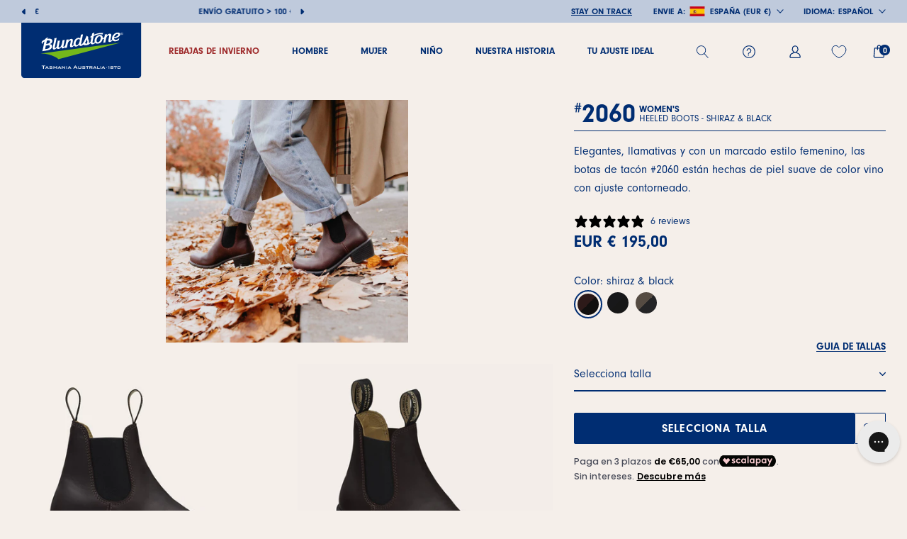

--- FILE ---
content_type: text/html; charset=utf-8
request_url: https://www.blundstone.es/products/blundstone-2060-2060bc-2060
body_size: 66398
content:
<!doctype html>

<html class="no-js" lang="es">
  <head>
	<script src="//www.blundstone.es/cdn/shop/files/pandectes-rules.js?v=2155355727724570252"></script>
	
	
	
	
	
<script>
window.KiwiSizing = window.KiwiSizing === undefined ? {} : window.KiwiSizing;
KiwiSizing.shop = "blundstone-shop.myshopify.com";


KiwiSizing.data = {
  collections: "655535407453,665794412893,655285911901,443772371257,443754971449,444201533753,443755626809,621948535133,651871060317,609458159965,666773717341,442543636793,443866480953,443872969017,615868170589",
  tags: "BCLastPieces,Brand:BLUNDSTONE,Capsule:HEELED BOOTS,CatGender:WOMEN,CollectionSeries:WOMEN'S,ColorGroup:BORDEAUX,ColorName:SHIRAZ \u0026 BLACK,DEPSS25,FabricCode:BC,FabricGroup:Leather,FW24Dep,Gender:WOMEN,MainCategory:SHOES,MasterProductCode:2060BC_2060,Model:2060,NoPfas,Origin:Made in Vietnam,ProductSource:Distributed,Season:FALL WINTER 2023,Series:WOMEN'S,Sibling:2060BC,SizeGuide:2-13 SCARPE BC,SubCategory:ANKLE BOOTS",
  product: "8241181229369",
  vendor: "BLUNDSTONE",
  type: "",
  title: "2060",
  images: ["\/\/www.blundstone.es\/cdn\/shop\/files\/2060BC_2060_BST_01.jpg?v=1716559630","\/\/www.blundstone.es\/cdn\/shop\/products\/2060BC_2060_BST_10.jpg?v=1682007647","\/\/www.blundstone.es\/cdn\/shop\/products\/2060BC_2060_BST_11.jpg?v=1682007647","\/\/www.blundstone.es\/cdn\/shop\/products\/2060BC_2060_BST_12.jpg?v=1682007647","\/\/www.blundstone.es\/cdn\/shop\/products\/2060BC_2060_BST_13.jpg?v=1682007647","\/\/www.blundstone.es\/cdn\/shop\/products\/2060BC_2060_BST_14.jpg?v=1682007647"],
  options: [{"name":"Size","position":1,"values":["3","4.5","5","6","6.5","3.5","5.5","7","8","4","7.5"]}],
  variants: [{"id":44859422671161,"title":"3","option1":"3","option2":null,"option3":null,"sku":"2060BC_2060_3","requires_shipping":true,"taxable":true,"featured_image":{"id":56327693697373,"product_id":8241181229369,"position":1,"created_at":"2024-05-24T16:07:10+02:00","updated_at":"2024-05-24T16:07:10+02:00","alt":null,"width":1800,"height":1800,"src":"\/\/www.blundstone.es\/cdn\/shop\/files\/2060BC_2060_BST_01.jpg?v=1716559630","variant_ids":[44859422671161,44859422703929,44859422736697,44859422769465,44859422802233,44859422835001,44859422867769,44859422900537,44859422933305,44859422966073,44859422998841]},"available":true,"name":"2060 - 3","public_title":"3","options":["3"],"price":19500,"weight":1500,"compare_at_price":null,"inventory_management":"shopify","barcode":"8051186298448","featured_media":{"alt":null,"id":49003234001245,"position":1,"preview_image":{"aspect_ratio":1.0,"height":1800,"width":1800,"src":"\/\/www.blundstone.es\/cdn\/shop\/files\/2060BC_2060_BST_01.jpg?v=1716559630"}},"requires_selling_plan":false,"selling_plan_allocations":[]},{"id":44859422703929,"title":"4.5","option1":"4.5","option2":null,"option3":null,"sku":"2060BC_2060_4.5","requires_shipping":true,"taxable":true,"featured_image":{"id":56327693697373,"product_id":8241181229369,"position":1,"created_at":"2024-05-24T16:07:10+02:00","updated_at":"2024-05-24T16:07:10+02:00","alt":null,"width":1800,"height":1800,"src":"\/\/www.blundstone.es\/cdn\/shop\/files\/2060BC_2060_BST_01.jpg?v=1716559630","variant_ids":[44859422671161,44859422703929,44859422736697,44859422769465,44859422802233,44859422835001,44859422867769,44859422900537,44859422933305,44859422966073,44859422998841]},"available":false,"name":"2060 - 4.5","public_title":"4.5","options":["4.5"],"price":19500,"weight":1500,"compare_at_price":null,"inventory_management":"shopify","barcode":"8051186358968","featured_media":{"alt":null,"id":49003234001245,"position":1,"preview_image":{"aspect_ratio":1.0,"height":1800,"width":1800,"src":"\/\/www.blundstone.es\/cdn\/shop\/files\/2060BC_2060_BST_01.jpg?v=1716559630"}},"requires_selling_plan":false,"selling_plan_allocations":[]},{"id":44859422736697,"title":"5","option1":"5","option2":null,"option3":null,"sku":"2060BC_2060_5","requires_shipping":true,"taxable":true,"featured_image":{"id":56327693697373,"product_id":8241181229369,"position":1,"created_at":"2024-05-24T16:07:10+02:00","updated_at":"2024-05-24T16:07:10+02:00","alt":null,"width":1800,"height":1800,"src":"\/\/www.blundstone.es\/cdn\/shop\/files\/2060BC_2060_BST_01.jpg?v=1716559630","variant_ids":[44859422671161,44859422703929,44859422736697,44859422769465,44859422802233,44859422835001,44859422867769,44859422900537,44859422933305,44859422966073,44859422998841]},"available":false,"name":"2060 - 5","public_title":"5","options":["5"],"price":19500,"weight":1500,"compare_at_price":null,"inventory_management":"shopify","barcode":"8051186298462","featured_media":{"alt":null,"id":49003234001245,"position":1,"preview_image":{"aspect_ratio":1.0,"height":1800,"width":1800,"src":"\/\/www.blundstone.es\/cdn\/shop\/files\/2060BC_2060_BST_01.jpg?v=1716559630"}},"requires_selling_plan":false,"selling_plan_allocations":[]},{"id":44859422769465,"title":"6","option1":"6","option2":null,"option3":null,"sku":"2060BC_2060_6","requires_shipping":true,"taxable":true,"featured_image":{"id":56327693697373,"product_id":8241181229369,"position":1,"created_at":"2024-05-24T16:07:10+02:00","updated_at":"2024-05-24T16:07:10+02:00","alt":null,"width":1800,"height":1800,"src":"\/\/www.blundstone.es\/cdn\/shop\/files\/2060BC_2060_BST_01.jpg?v=1716559630","variant_ids":[44859422671161,44859422703929,44859422736697,44859422769465,44859422802233,44859422835001,44859422867769,44859422900537,44859422933305,44859422966073,44859422998841]},"available":false,"name":"2060 - 6","public_title":"6","options":["6"],"price":19500,"weight":1500,"compare_at_price":null,"inventory_management":"shopify","barcode":"8051186298479","featured_media":{"alt":null,"id":49003234001245,"position":1,"preview_image":{"aspect_ratio":1.0,"height":1800,"width":1800,"src":"\/\/www.blundstone.es\/cdn\/shop\/files\/2060BC_2060_BST_01.jpg?v=1716559630"}},"requires_selling_plan":false,"selling_plan_allocations":[]},{"id":44859422802233,"title":"6.5","option1":"6.5","option2":null,"option3":null,"sku":"2060BC_2060_6.5","requires_shipping":true,"taxable":true,"featured_image":{"id":56327693697373,"product_id":8241181229369,"position":1,"created_at":"2024-05-24T16:07:10+02:00","updated_at":"2024-05-24T16:07:10+02:00","alt":null,"width":1800,"height":1800,"src":"\/\/www.blundstone.es\/cdn\/shop\/files\/2060BC_2060_BST_01.jpg?v=1716559630","variant_ids":[44859422671161,44859422703929,44859422736697,44859422769465,44859422802233,44859422835001,44859422867769,44859422900537,44859422933305,44859422966073,44859422998841]},"available":false,"name":"2060 - 6.5","public_title":"6.5","options":["6.5"],"price":19500,"weight":1500,"compare_at_price":null,"inventory_management":"shopify","barcode":"8051186358982","featured_media":{"alt":null,"id":49003234001245,"position":1,"preview_image":{"aspect_ratio":1.0,"height":1800,"width":1800,"src":"\/\/www.blundstone.es\/cdn\/shop\/files\/2060BC_2060_BST_01.jpg?v=1716559630"}},"requires_selling_plan":false,"selling_plan_allocations":[]},{"id":44859422835001,"title":"3.5","option1":"3.5","option2":null,"option3":null,"sku":"2060BC_2060_3.5","requires_shipping":true,"taxable":true,"featured_image":{"id":56327693697373,"product_id":8241181229369,"position":1,"created_at":"2024-05-24T16:07:10+02:00","updated_at":"2024-05-24T16:07:10+02:00","alt":null,"width":1800,"height":1800,"src":"\/\/www.blundstone.es\/cdn\/shop\/files\/2060BC_2060_BST_01.jpg?v=1716559630","variant_ids":[44859422671161,44859422703929,44859422736697,44859422769465,44859422802233,44859422835001,44859422867769,44859422900537,44859422933305,44859422966073,44859422998841]},"available":false,"name":"2060 - 3.5","public_title":"3.5","options":["3.5"],"price":19500,"weight":1500,"compare_at_price":null,"inventory_management":"shopify","barcode":"8051186359811","featured_media":{"alt":null,"id":49003234001245,"position":1,"preview_image":{"aspect_ratio":1.0,"height":1800,"width":1800,"src":"\/\/www.blundstone.es\/cdn\/shop\/files\/2060BC_2060_BST_01.jpg?v=1716559630"}},"requires_selling_plan":false,"selling_plan_allocations":[]},{"id":44859422867769,"title":"5.5","option1":"5.5","option2":null,"option3":null,"sku":"2060BC_2060_5.5","requires_shipping":true,"taxable":true,"featured_image":{"id":56327693697373,"product_id":8241181229369,"position":1,"created_at":"2024-05-24T16:07:10+02:00","updated_at":"2024-05-24T16:07:10+02:00","alt":null,"width":1800,"height":1800,"src":"\/\/www.blundstone.es\/cdn\/shop\/files\/2060BC_2060_BST_01.jpg?v=1716559630","variant_ids":[44859422671161,44859422703929,44859422736697,44859422769465,44859422802233,44859422835001,44859422867769,44859422900537,44859422933305,44859422966073,44859422998841]},"available":false,"name":"2060 - 5.5","public_title":"5.5","options":["5.5"],"price":19500,"weight":1500,"compare_at_price":null,"inventory_management":"shopify","barcode":"8051186358975","featured_media":{"alt":null,"id":49003234001245,"position":1,"preview_image":{"aspect_ratio":1.0,"height":1800,"width":1800,"src":"\/\/www.blundstone.es\/cdn\/shop\/files\/2060BC_2060_BST_01.jpg?v=1716559630"}},"requires_selling_plan":false,"selling_plan_allocations":[]},{"id":44859422900537,"title":"7","option1":"7","option2":null,"option3":null,"sku":"2060BC_2060_7","requires_shipping":true,"taxable":true,"featured_image":{"id":56327693697373,"product_id":8241181229369,"position":1,"created_at":"2024-05-24T16:07:10+02:00","updated_at":"2024-05-24T16:07:10+02:00","alt":null,"width":1800,"height":1800,"src":"\/\/www.blundstone.es\/cdn\/shop\/files\/2060BC_2060_BST_01.jpg?v=1716559630","variant_ids":[44859422671161,44859422703929,44859422736697,44859422769465,44859422802233,44859422835001,44859422867769,44859422900537,44859422933305,44859422966073,44859422998841]},"available":false,"name":"2060 - 7","public_title":"7","options":["7"],"price":19500,"weight":1500,"compare_at_price":null,"inventory_management":"shopify","barcode":"8051186363849","featured_media":{"alt":null,"id":49003234001245,"position":1,"preview_image":{"aspect_ratio":1.0,"height":1800,"width":1800,"src":"\/\/www.blundstone.es\/cdn\/shop\/files\/2060BC_2060_BST_01.jpg?v=1716559630"}},"requires_selling_plan":false,"selling_plan_allocations":[]},{"id":44859422933305,"title":"8","option1":"8","option2":null,"option3":null,"sku":"2060BC_2060_8","requires_shipping":true,"taxable":true,"featured_image":{"id":56327693697373,"product_id":8241181229369,"position":1,"created_at":"2024-05-24T16:07:10+02:00","updated_at":"2024-05-24T16:07:10+02:00","alt":null,"width":1800,"height":1800,"src":"\/\/www.blundstone.es\/cdn\/shop\/files\/2060BC_2060_BST_01.jpg?v=1716559630","variant_ids":[44859422671161,44859422703929,44859422736697,44859422769465,44859422802233,44859422835001,44859422867769,44859422900537,44859422933305,44859422966073,44859422998841]},"available":false,"name":"2060 - 8","public_title":"8","options":["8"],"price":19500,"weight":1500,"compare_at_price":null,"inventory_management":"shopify","barcode":"9315891514637","featured_media":{"alt":null,"id":49003234001245,"position":1,"preview_image":{"aspect_ratio":1.0,"height":1800,"width":1800,"src":"\/\/www.blundstone.es\/cdn\/shop\/files\/2060BC_2060_BST_01.jpg?v=1716559630"}},"requires_selling_plan":false,"selling_plan_allocations":[]},{"id":44859422966073,"title":"4","option1":"4","option2":null,"option3":null,"sku":"2060BC_2060_4","requires_shipping":true,"taxable":true,"featured_image":{"id":56327693697373,"product_id":8241181229369,"position":1,"created_at":"2024-05-24T16:07:10+02:00","updated_at":"2024-05-24T16:07:10+02:00","alt":null,"width":1800,"height":1800,"src":"\/\/www.blundstone.es\/cdn\/shop\/files\/2060BC_2060_BST_01.jpg?v=1716559630","variant_ids":[44859422671161,44859422703929,44859422736697,44859422769465,44859422802233,44859422835001,44859422867769,44859422900537,44859422933305,44859422966073,44859422998841]},"available":false,"name":"2060 - 4","public_title":"4","options":["4"],"price":19500,"weight":1500,"compare_at_price":null,"inventory_management":"shopify","barcode":"8051186298455","featured_media":{"alt":null,"id":49003234001245,"position":1,"preview_image":{"aspect_ratio":1.0,"height":1800,"width":1800,"src":"\/\/www.blundstone.es\/cdn\/shop\/files\/2060BC_2060_BST_01.jpg?v=1716559630"}},"requires_selling_plan":false,"selling_plan_allocations":[]},{"id":44859422998841,"title":"7.5","option1":"7.5","option2":null,"option3":null,"sku":"2060BC_2060_7.5","requires_shipping":true,"taxable":true,"featured_image":{"id":56327693697373,"product_id":8241181229369,"position":1,"created_at":"2024-05-24T16:07:10+02:00","updated_at":"2024-05-24T16:07:10+02:00","alt":null,"width":1800,"height":1800,"src":"\/\/www.blundstone.es\/cdn\/shop\/files\/2060BC_2060_BST_01.jpg?v=1716559630","variant_ids":[44859422671161,44859422703929,44859422736697,44859422769465,44859422802233,44859422835001,44859422867769,44859422900537,44859422933305,44859422966073,44859422998841]},"available":false,"name":"2060 - 7.5","public_title":"7.5","options":["7.5"],"price":19500,"weight":1500,"compare_at_price":null,"inventory_management":"shopify","barcode":"8051186363856","featured_media":{"alt":null,"id":49003234001245,"position":1,"preview_image":{"aspect_ratio":1.0,"height":1800,"width":1800,"src":"\/\/www.blundstone.es\/cdn\/shop\/files\/2060BC_2060_BST_01.jpg?v=1716559630"}},"requires_selling_plan":false,"selling_plan_allocations":[]}],
};

</script>
    <meta charset="utf-8"> 
    <meta http-equiv="X-UA-Compatible" content="IE=edge,chrome=1">
    <meta name="viewport" content="width=device-width, initial-scale=1.0, height=device-height, minimum-scale=1.0, maximum-scale=1.0">
    <meta name="theme-color" content="">


    


        
        
        

        <title>
          Blundstone 2060 Burdeos | Botines de Piel | Mujer
        </title>

        <meta name="description" content="Compra Blundstone 2060 Burdeos | Mujer | Botines de Piel | - 10% en tu primer pedido | Envío gratuito para casi todos los pedidos">

      
<link rel="canonical" href="https://www.blundstone.es/products/blundstone-2060-2060bc-2060"><link rel="shortcut icon" href="//www.blundstone.es/cdn/shop/files/mstile-144x144_96x.png?v=1675434135" type="image/png"><meta property="og:type" content="product">
  <meta property="og:title" content="2060"><meta property="og:image" content="http://www.blundstone.es/cdn/shop/files/2060BC_2060_BST_01.jpg?v=1716559630">
    <meta property="og:image:secure_url" content="https://www.blundstone.es/cdn/shop/files/2060BC_2060_BST_01.jpg?v=1716559630">
    <meta property="og:image:width" content="1800">
    <meta property="og:image:height" content="1800"><meta property="product:price:amount" content="195,00">
  <meta property="product:price:currency" content="EUR"><meta property="og:description" content="Botas Blundstone #2060 para mujer con tacón de 5 cm fabricadas en un precioso color marrón cálido, con empeine clásico en piel lisa y elásticos laterales tono sobre tono. Con lengüeta en la parte delantera y trasera que hace que sean fáciles de calzar y suela antideslizante. Botas femeninas y cómodas de la colección Wo"><meta property="og:url" content="https://www.blundstone.es/products/blundstone-2060-2060bc-2060">
<meta property="og:site_name" content="Blundstone"><meta name="twitter:card" content="summary"><meta name="twitter:title" content="2060">
  <meta name="twitter:description" content="Botas Blundstone #2060 para mujer con tacón de 5 cm fabricadas en un precioso color marrón cálido, con empeine clásico en piel lisa y elásticos laterales tono sobre tono. Con lengüeta en la parte delantera y trasera que hace que sean fáciles de calzar y suela antideslizante. Botas femeninas y cómodas de la colección Women, para combinar fácilmente con outfits informales o más elegantes.">
  <meta name="twitter:image" content="https://www.blundstone.es/cdn/shop/files/2060BC_2060_BST_01_600x600_crop_center.jpg?v=1716559630">
    <style>
  @font-face {
  font-family: Montserrat;
  font-weight: 500;
  font-style: normal;
  font-display: fallback;
  src: url("//www.blundstone.es/cdn/fonts/montserrat/montserrat_n5.07ef3781d9c78c8b93c98419da7ad4fbeebb6635.woff2") format("woff2"),
       url("//www.blundstone.es/cdn/fonts/montserrat/montserrat_n5.adf9b4bd8b0e4f55a0b203cdd84512667e0d5e4d.woff") format("woff");
}

  @font-face {
  font-family: "Nunito Sans";
  font-weight: 400;
  font-style: normal;
  font-display: fallback;
  src: url("//www.blundstone.es/cdn/fonts/nunito_sans/nunitosans_n4.0276fe080df0ca4e6a22d9cb55aed3ed5ba6b1da.woff2") format("woff2"),
       url("//www.blundstone.es/cdn/fonts/nunito_sans/nunitosans_n4.b4964bee2f5e7fd9c3826447e73afe2baad607b7.woff") format("woff");
}


  @font-face {
  font-family: "Nunito Sans";
  font-weight: 700;
  font-style: normal;
  font-display: fallback;
  src: url("//www.blundstone.es/cdn/fonts/nunito_sans/nunitosans_n7.25d963ed46da26098ebeab731e90d8802d989fa5.woff2") format("woff2"),
       url("//www.blundstone.es/cdn/fonts/nunito_sans/nunitosans_n7.d32e3219b3d2ec82285d3027bd673efc61a996c8.woff") format("woff");
}

  @font-face {
  font-family: "Nunito Sans";
  font-weight: 400;
  font-style: italic;
  font-display: fallback;
  src: url("//www.blundstone.es/cdn/fonts/nunito_sans/nunitosans_i4.6e408730afac1484cf297c30b0e67c86d17fc586.woff2") format("woff2"),
       url("//www.blundstone.es/cdn/fonts/nunito_sans/nunitosans_i4.c9b6dcbfa43622b39a5990002775a8381942ae38.woff") format("woff");
}

  @font-face {
  font-family: "Nunito Sans";
  font-weight: 700;
  font-style: italic;
  font-display: fallback;
  src: url("//www.blundstone.es/cdn/fonts/nunito_sans/nunitosans_i7.8c1124729eec046a321e2424b2acf328c2c12139.woff2") format("woff2"),
       url("//www.blundstone.es/cdn/fonts/nunito_sans/nunitosans_i7.af4cda04357273e0996d21184432bcb14651a64d.woff") format("woff");
}


  :root {
    --heading-font-family : Montserrat, sans-serif;
    --heading-font-weight : 500;
    --heading-font-style  : normal;

    --text-font-family : "Nunito Sans", sans-serif;
    --text-font-weight : 400;
    --text-font-style  : normal;

    --base-text-font-size   : 14px;
    --default-text-font-size: 14px;--background          : #f5efea;
    --background-rgb      : 245, 239, 234;
    --light-background    : #ffffff;
    --light-background-rgb: 255, 255, 255;
    --heading-color       : #002d72;
    --text-color          : #002d72;
    --text-color-rgb      : 0, 45, 114;
    --text-color-light    : #002d72;
    --text-color-light-rgb: 0, 45, 114;
    --link-color          : #002d72;
    --link-color-rgb      : 0, 45, 114;
    --border-color        : #d0d2d8;
    --border-color-rgb    : 208, 210, 216;
    --product_bg          : #f5efea;

    --button-background    : #1c1b1b;
    --button-background-rgb: 28, 27, 27;
    --button-text-color    : #ffffff;

    --header-background       : #f5efea;
    --header-heading-color    : #002d72;
    --header-light-text-color : #002d72;
    --header-border-color     : #d0d2d8;

    --footer-background    : #ffffff;
    --footer-text-color    : #6a6a6a;
    --footer-heading-color : #1c1b1b;
    --footer-border-color  : #e9e9e9;

    --navigation-background      : #1c1b1b;
    --navigation-background-rgb  : 28, 27, 27;
    --navigation-text-color      : #ffffff;
    --navigation-text-color-light: rgba(255, 255, 255, 0.5);
    --navigation-border-color    : rgba(255, 255, 255, 0.25);

    --newsletter-popup-background     : #1c1b1b;
    --newsletter-popup-text-color     : #ffffff;
    --newsletter-popup-text-color-rgb : 255, 255, 255;

    --secondary-elements-background       : #1c1b1b;
    --secondary-elements-background-rgb   : 28, 27, 27;
    --secondary-elements-text-color       : #002d72;
    --secondary-elements-text-color-light : rgba(0, 45, 114, 0.5);
    --secondary-elements-border-color     : rgba(0, 45, 114, 0.25);

    --product-sale-price-color    : #f94c43;
    --product-sale-price-color-rgb: 249, 76, 67;
    --product-star-rating: #f6a429;

    /* Shopify related variables */
    --payment-terms-background-color: #f5efea;

    /* Products */

    --horizontal-spacing-four-products-per-row: 60px;
        --horizontal-spacing-two-products-per-row : 60px;

    --vertical-spacing-four-products-per-row: 60px;
        --vertical-spacing-two-products-per-row : 75px;

    /* Animation */
    --drawer-transition-timing: cubic-bezier(0.645, 0.045, 0.355, 1);
    --header-base-height: 80px; /* We set a default for browsers that do not support CSS variables */

    /* Cursors */
    --cursor-zoom-in-svg    : url(//www.blundstone.es/cdn/shop/t/15/assets/cursor-zoom-in.svg?v=100000922102849699831684154786);
    --cursor-zoom-in-2x-svg : url(//www.blundstone.es/cdn/shop/t/15/assets/cursor-zoom-in-2x.svg?v=79487788411506682031684154786);
  }
</style>

<script>
  // IE11 does not have support for CSS variables, so we have to polyfill them
  if (!(((window || {}).CSS || {}).supports && window.CSS.supports('(--a: 0)'))) {
    const script = document.createElement('script');
    script.type = 'text/javascript';
    script.src = 'https://cdn.jsdelivr.net/npm/css-vars-ponyfill@2';
    script.onload = function() {
      cssVars({});
    };

    document.getElementsByTagName('head')[0].appendChild(script);
  }
</script>

    <script>window.performance && window.performance.mark && window.performance.mark('shopify.content_for_header.start');</script><meta name="facebook-domain-verification" content="czpairnodg1kgjf0qeh0okly5w0vfh">
<meta id="shopify-digital-wallet" name="shopify-digital-wallet" content="/69502665017/digital_wallets/dialog">
<meta name="shopify-checkout-api-token" content="8403526b32b9b52f020be52a91ca6873">
<meta id="in-context-paypal-metadata" data-shop-id="69502665017" data-venmo-supported="false" data-environment="production" data-locale="es_ES" data-paypal-v4="true" data-currency="EUR">
<link rel="alternate" hreflang="x-default" href="https://www.blundstone.it/products/blundstone-2060-2060bc-2060">
<link rel="alternate" hreflang="it" href="https://www.blundstone.it/products/blundstone-2060-2060bc-2060">
<link rel="alternate" hreflang="en" href="https://www.blundstone.it/en/products/blundstone-2060-2060bc-2060">
<link rel="alternate" hreflang="de" href="https://www.blundstone.it/de/products/blundstone-2060-2060bc-2060">
<link rel="alternate" hreflang="de-CH" href="https://www.blundstone.ch/products/blundstone-2060-2060bc-2060">
<link rel="alternate" hreflang="it-CH" href="https://www.blundstone.ch/it/products/blundstone-2060-2060bc-2060">
<link rel="alternate" hreflang="en-CH" href="https://www.blundstone.ch/en/products/blundstone-2060-2060bc-2060">
<link rel="alternate" hreflang="de-LI" href="https://www.blundstone.ch/products/blundstone-2060-2060bc-2060">
<link rel="alternate" hreflang="it-LI" href="https://www.blundstone.ch/it/products/blundstone-2060-2060bc-2060">
<link rel="alternate" hreflang="en-LI" href="https://www.blundstone.ch/en/products/blundstone-2060-2060bc-2060">
<link rel="alternate" hreflang="es-ES" href="https://www.blundstone.es/products/blundstone-2060-2060bc-2060">
<link rel="alternate" hreflang="en-ES" href="https://www.blundstone.es/en/products/blundstone-2060-2060bc-2060">
<link rel="alternate" hreflang="de-ES" href="https://www.blundstone.es/de/products/blundstone-2060-2060bc-2060">
<link rel="alternate" type="application/json+oembed" href="https://www.blundstone.es/products/blundstone-2060-2060bc-2060.oembed">
<script async="async" src="/checkouts/internal/preloads.js?locale=es-ES"></script>
<link rel="preconnect" href="https://shop.app" crossorigin="anonymous">
<script async="async" src="https://shop.app/checkouts/internal/preloads.js?locale=es-ES&shop_id=69502665017" crossorigin="anonymous"></script>
<script id="apple-pay-shop-capabilities" type="application/json">{"shopId":69502665017,"countryCode":"IT","currencyCode":"EUR","merchantCapabilities":["supports3DS"],"merchantId":"gid:\/\/shopify\/Shop\/69502665017","merchantName":"Blundstone","requiredBillingContactFields":["postalAddress","email","phone"],"requiredShippingContactFields":["postalAddress","email","phone"],"shippingType":"shipping","supportedNetworks":["visa","maestro","masterCard","amex"],"total":{"type":"pending","label":"Blundstone","amount":"1.00"},"shopifyPaymentsEnabled":true,"supportsSubscriptions":true}</script>
<script id="shopify-features" type="application/json">{"accessToken":"8403526b32b9b52f020be52a91ca6873","betas":["rich-media-storefront-analytics"],"domain":"www.blundstone.es","predictiveSearch":true,"shopId":69502665017,"locale":"es"}</script>
<script>var Shopify = Shopify || {};
Shopify.shop = "blundstone-shop.myshopify.com";
Shopify.locale = "es";
Shopify.currency = {"active":"EUR","rate":"1.0"};
Shopify.country = "ES";
Shopify.theme = {"name":"blundstone-shop\/main","id":149275246941,"schema_name":"Prestige","schema_version":"6.0.0","theme_store_id":null,"role":"main"};
Shopify.theme.handle = "null";
Shopify.theme.style = {"id":null,"handle":null};
Shopify.cdnHost = "www.blundstone.es/cdn";
Shopify.routes = Shopify.routes || {};
Shopify.routes.root = "/";</script>
<script type="module">!function(o){(o.Shopify=o.Shopify||{}).modules=!0}(window);</script>
<script>!function(o){function n(){var o=[];function n(){o.push(Array.prototype.slice.apply(arguments))}return n.q=o,n}var t=o.Shopify=o.Shopify||{};t.loadFeatures=n(),t.autoloadFeatures=n()}(window);</script>
<script>
  window.ShopifyPay = window.ShopifyPay || {};
  window.ShopifyPay.apiHost = "shop.app\/pay";
  window.ShopifyPay.redirectState = null;
</script>
<script id="shop-js-analytics" type="application/json">{"pageType":"product"}</script>
<script defer="defer" async type="module" src="//www.blundstone.es/cdn/shopifycloud/shop-js/modules/v2/client.init-shop-cart-sync_CvZOh8Af.es.esm.js"></script>
<script defer="defer" async type="module" src="//www.blundstone.es/cdn/shopifycloud/shop-js/modules/v2/chunk.common_3Rxs6Qxh.esm.js"></script>
<script type="module">
  await import("//www.blundstone.es/cdn/shopifycloud/shop-js/modules/v2/client.init-shop-cart-sync_CvZOh8Af.es.esm.js");
await import("//www.blundstone.es/cdn/shopifycloud/shop-js/modules/v2/chunk.common_3Rxs6Qxh.esm.js");

  window.Shopify.SignInWithShop?.initShopCartSync?.({"fedCMEnabled":true,"windoidEnabled":true});

</script>
<script>
  window.Shopify = window.Shopify || {};
  if (!window.Shopify.featureAssets) window.Shopify.featureAssets = {};
  window.Shopify.featureAssets['shop-js'] = {"shop-cart-sync":["modules/v2/client.shop-cart-sync_rmK0axmV.es.esm.js","modules/v2/chunk.common_3Rxs6Qxh.esm.js"],"init-fed-cm":["modules/v2/client.init-fed-cm_ZaR7zFve.es.esm.js","modules/v2/chunk.common_3Rxs6Qxh.esm.js"],"shop-button":["modules/v2/client.shop-button_DtKRgnFY.es.esm.js","modules/v2/chunk.common_3Rxs6Qxh.esm.js"],"shop-cash-offers":["modules/v2/client.shop-cash-offers_CD08217J.es.esm.js","modules/v2/chunk.common_3Rxs6Qxh.esm.js","modules/v2/chunk.modal_DPIzVVvN.esm.js"],"init-windoid":["modules/v2/client.init-windoid_B42Q2JHR.es.esm.js","modules/v2/chunk.common_3Rxs6Qxh.esm.js"],"shop-toast-manager":["modules/v2/client.shop-toast-manager_BhL87v9O.es.esm.js","modules/v2/chunk.common_3Rxs6Qxh.esm.js"],"init-shop-email-lookup-coordinator":["modules/v2/client.init-shop-email-lookup-coordinator_CFAE-OH8.es.esm.js","modules/v2/chunk.common_3Rxs6Qxh.esm.js"],"init-shop-cart-sync":["modules/v2/client.init-shop-cart-sync_CvZOh8Af.es.esm.js","modules/v2/chunk.common_3Rxs6Qxh.esm.js"],"avatar":["modules/v2/client.avatar_BTnouDA3.es.esm.js"],"pay-button":["modules/v2/client.pay-button_x3Sl_UWF.es.esm.js","modules/v2/chunk.common_3Rxs6Qxh.esm.js"],"init-customer-accounts":["modules/v2/client.init-customer-accounts_DwzgN7WB.es.esm.js","modules/v2/client.shop-login-button_Bwv8tzNm.es.esm.js","modules/v2/chunk.common_3Rxs6Qxh.esm.js","modules/v2/chunk.modal_DPIzVVvN.esm.js"],"init-shop-for-new-customer-accounts":["modules/v2/client.init-shop-for-new-customer-accounts_l0dYgp_m.es.esm.js","modules/v2/client.shop-login-button_Bwv8tzNm.es.esm.js","modules/v2/chunk.common_3Rxs6Qxh.esm.js","modules/v2/chunk.modal_DPIzVVvN.esm.js"],"shop-login-button":["modules/v2/client.shop-login-button_Bwv8tzNm.es.esm.js","modules/v2/chunk.common_3Rxs6Qxh.esm.js","modules/v2/chunk.modal_DPIzVVvN.esm.js"],"init-customer-accounts-sign-up":["modules/v2/client.init-customer-accounts-sign-up_CqSuJy7r.es.esm.js","modules/v2/client.shop-login-button_Bwv8tzNm.es.esm.js","modules/v2/chunk.common_3Rxs6Qxh.esm.js","modules/v2/chunk.modal_DPIzVVvN.esm.js"],"shop-follow-button":["modules/v2/client.shop-follow-button_sMoqSZtr.es.esm.js","modules/v2/chunk.common_3Rxs6Qxh.esm.js","modules/v2/chunk.modal_DPIzVVvN.esm.js"],"checkout-modal":["modules/v2/client.checkout-modal_CwKmoEcx.es.esm.js","modules/v2/chunk.common_3Rxs6Qxh.esm.js","modules/v2/chunk.modal_DPIzVVvN.esm.js"],"lead-capture":["modules/v2/client.lead-capture_De9xQpTV.es.esm.js","modules/v2/chunk.common_3Rxs6Qxh.esm.js","modules/v2/chunk.modal_DPIzVVvN.esm.js"],"shop-login":["modules/v2/client.shop-login_DZKlOsWP.es.esm.js","modules/v2/chunk.common_3Rxs6Qxh.esm.js","modules/v2/chunk.modal_DPIzVVvN.esm.js"],"payment-terms":["modules/v2/client.payment-terms_WyOlUs-o.es.esm.js","modules/v2/chunk.common_3Rxs6Qxh.esm.js","modules/v2/chunk.modal_DPIzVVvN.esm.js"]};
</script>
<script>(function() {
  var isLoaded = false;
  function asyncLoad() {
    if (isLoaded) return;
    isLoaded = true;
    var urls = ["https:\/\/app.tncapp.com\/get_script\/1e12d79e9b3811ed8cd2ea2f2ff22e37.js?v=304961\u0026shop=blundstone-shop.myshopify.com","https:\/\/cdn.nfcube.com\/instafeed-885934a41ce8d1ec31f1421865f61af8.js?shop=blundstone-shop.myshopify.com","https:\/\/app.kiwisizing.com\/web\/js\/dist\/kiwiSizing\/plugin\/SizingPlugin.prod.js?v=330\u0026shop=blundstone-shop.myshopify.com","https:\/\/static.klaviyo.com\/onsite\/js\/klaviyo.js?company_id=QRsfvc\u0026shop=blundstone-shop.myshopify.com","https:\/\/config.gorgias.chat\/bundle-loader\/01H31GGEVKD1F5GDBTCSMFA845?source=shopify1click\u0026shop=blundstone-shop.myshopify.com","https:\/\/ecommplugins-scripts.trustpilot.com\/v2.1\/js\/header.min.js?settings=eyJrZXkiOiJsTmp5VE80MjVoazN5aWowIiwicyI6Im5vbmUifQ==\u0026v=2.5\u0026shop=blundstone-shop.myshopify.com","https:\/\/ecommplugins-scripts.trustpilot.com\/v2.1\/js\/success.min.js?settings=eyJrZXkiOiJsTmp5VE80MjVoazN5aWowIiwicyI6Im5vbmUiLCJ0IjpbIm9yZGVycy9mdWxmaWxsZWQiXSwidiI6IiIsImEiOiIifQ==\u0026shop=blundstone-shop.myshopify.com","https:\/\/ecommplugins-trustboxsettings.trustpilot.com\/blundstone-shop.myshopify.com.js?settings=1752744717663\u0026shop=blundstone-shop.myshopify.com","https:\/\/cdn.9gtb.com\/loader.js?g_cvt_id=144e9752-fb14-436a-bf6c-c27a9a4b524f\u0026shop=blundstone-shop.myshopify.com"];
    for (var i = 0; i < urls.length; i++) {
      var s = document.createElement('script');
      s.type = 'text/javascript';
      s.async = true;
      s.src = urls[i];
      var x = document.getElementsByTagName('script')[0];
      x.parentNode.insertBefore(s, x);
    }
  };
  if(window.attachEvent) {
    window.attachEvent('onload', asyncLoad);
  } else {
    window.addEventListener('load', asyncLoad, false);
  }
})();</script>
<script id="__st">var __st={"a":69502665017,"offset":3600,"reqid":"3468f94f-82ff-416a-977c-c22d05523d87-1768630068","pageurl":"www.blundstone.es\/products\/blundstone-2060-2060bc-2060","u":"4b2ade6d2799","p":"product","rtyp":"product","rid":8241181229369};</script>
<script>window.ShopifyPaypalV4VisibilityTracking = true;</script>
<script id="captcha-bootstrap">!function(){'use strict';const t='contact',e='account',n='new_comment',o=[[t,t],['blogs',n],['comments',n],[t,'customer']],c=[[e,'customer_login'],[e,'guest_login'],[e,'recover_customer_password'],[e,'create_customer']],r=t=>t.map((([t,e])=>`form[action*='/${t}']:not([data-nocaptcha='true']) input[name='form_type'][value='${e}']`)).join(','),a=t=>()=>t?[...document.querySelectorAll(t)].map((t=>t.form)):[];function s(){const t=[...o],e=r(t);return a(e)}const i='password',u='form_key',d=['recaptcha-v3-token','g-recaptcha-response','h-captcha-response',i],f=()=>{try{return window.sessionStorage}catch{return}},m='__shopify_v',_=t=>t.elements[u];function p(t,e,n=!1){try{const o=window.sessionStorage,c=JSON.parse(o.getItem(e)),{data:r}=function(t){const{data:e,action:n}=t;return t[m]||n?{data:e,action:n}:{data:t,action:n}}(c);for(const[e,n]of Object.entries(r))t.elements[e]&&(t.elements[e].value=n);n&&o.removeItem(e)}catch(o){console.error('form repopulation failed',{error:o})}}const l='form_type',E='cptcha';function T(t){t.dataset[E]=!0}const w=window,h=w.document,L='Shopify',v='ce_forms',y='captcha';let A=!1;((t,e)=>{const n=(g='f06e6c50-85a8-45c8-87d0-21a2b65856fe',I='https://cdn.shopify.com/shopifycloud/storefront-forms-hcaptcha/ce_storefront_forms_captcha_hcaptcha.v1.5.2.iife.js',D={infoText:'Protegido por hCaptcha',privacyText:'Privacidad',termsText:'Términos'},(t,e,n)=>{const o=w[L][v],c=o.bindForm;if(c)return c(t,g,e,D).then(n);var r;o.q.push([[t,g,e,D],n]),r=I,A||(h.body.append(Object.assign(h.createElement('script'),{id:'captcha-provider',async:!0,src:r})),A=!0)});var g,I,D;w[L]=w[L]||{},w[L][v]=w[L][v]||{},w[L][v].q=[],w[L][y]=w[L][y]||{},w[L][y].protect=function(t,e){n(t,void 0,e),T(t)},Object.freeze(w[L][y]),function(t,e,n,w,h,L){const[v,y,A,g]=function(t,e,n){const i=e?o:[],u=t?c:[],d=[...i,...u],f=r(d),m=r(i),_=r(d.filter((([t,e])=>n.includes(e))));return[a(f),a(m),a(_),s()]}(w,h,L),I=t=>{const e=t.target;return e instanceof HTMLFormElement?e:e&&e.form},D=t=>v().includes(t);t.addEventListener('submit',(t=>{const e=I(t);if(!e)return;const n=D(e)&&!e.dataset.hcaptchaBound&&!e.dataset.recaptchaBound,o=_(e),c=g().includes(e)&&(!o||!o.value);(n||c)&&t.preventDefault(),c&&!n&&(function(t){try{if(!f())return;!function(t){const e=f();if(!e)return;const n=_(t);if(!n)return;const o=n.value;o&&e.removeItem(o)}(t);const e=Array.from(Array(32),(()=>Math.random().toString(36)[2])).join('');!function(t,e){_(t)||t.append(Object.assign(document.createElement('input'),{type:'hidden',name:u})),t.elements[u].value=e}(t,e),function(t,e){const n=f();if(!n)return;const o=[...t.querySelectorAll(`input[type='${i}']`)].map((({name:t})=>t)),c=[...d,...o],r={};for(const[a,s]of new FormData(t).entries())c.includes(a)||(r[a]=s);n.setItem(e,JSON.stringify({[m]:1,action:t.action,data:r}))}(t,e)}catch(e){console.error('failed to persist form',e)}}(e),e.submit())}));const S=(t,e)=>{t&&!t.dataset[E]&&(n(t,e.some((e=>e===t))),T(t))};for(const o of['focusin','change'])t.addEventListener(o,(t=>{const e=I(t);D(e)&&S(e,y())}));const B=e.get('form_key'),M=e.get(l),P=B&&M;t.addEventListener('DOMContentLoaded',(()=>{const t=y();if(P)for(const e of t)e.elements[l].value===M&&p(e,B);[...new Set([...A(),...v().filter((t=>'true'===t.dataset.shopifyCaptcha))])].forEach((e=>S(e,t)))}))}(h,new URLSearchParams(w.location.search),n,t,e,['guest_login'])})(!1,!0)}();</script>
<script integrity="sha256-4kQ18oKyAcykRKYeNunJcIwy7WH5gtpwJnB7kiuLZ1E=" data-source-attribution="shopify.loadfeatures" defer="defer" src="//www.blundstone.es/cdn/shopifycloud/storefront/assets/storefront/load_feature-a0a9edcb.js" crossorigin="anonymous"></script>
<script crossorigin="anonymous" defer="defer" src="//www.blundstone.es/cdn/shopifycloud/storefront/assets/shopify_pay/storefront-65b4c6d7.js?v=20250812"></script>
<script data-source-attribution="shopify.dynamic_checkout.dynamic.init">var Shopify=Shopify||{};Shopify.PaymentButton=Shopify.PaymentButton||{isStorefrontPortableWallets:!0,init:function(){window.Shopify.PaymentButton.init=function(){};var t=document.createElement("script");t.src="https://www.blundstone.es/cdn/shopifycloud/portable-wallets/latest/portable-wallets.es.js",t.type="module",document.head.appendChild(t)}};
</script>
<script data-source-attribution="shopify.dynamic_checkout.buyer_consent">
  function portableWalletsHideBuyerConsent(e){var t=document.getElementById("shopify-buyer-consent"),n=document.getElementById("shopify-subscription-policy-button");t&&n&&(t.classList.add("hidden"),t.setAttribute("aria-hidden","true"),n.removeEventListener("click",e))}function portableWalletsShowBuyerConsent(e){var t=document.getElementById("shopify-buyer-consent"),n=document.getElementById("shopify-subscription-policy-button");t&&n&&(t.classList.remove("hidden"),t.removeAttribute("aria-hidden"),n.addEventListener("click",e))}window.Shopify?.PaymentButton&&(window.Shopify.PaymentButton.hideBuyerConsent=portableWalletsHideBuyerConsent,window.Shopify.PaymentButton.showBuyerConsent=portableWalletsShowBuyerConsent);
</script>
<script data-source-attribution="shopify.dynamic_checkout.cart.bootstrap">document.addEventListener("DOMContentLoaded",(function(){function t(){return document.querySelector("shopify-accelerated-checkout-cart, shopify-accelerated-checkout")}if(t())Shopify.PaymentButton.init();else{new MutationObserver((function(e,n){t()&&(Shopify.PaymentButton.init(),n.disconnect())})).observe(document.body,{childList:!0,subtree:!0})}}));
</script>
<link id="shopify-accelerated-checkout-styles" rel="stylesheet" media="screen" href="https://www.blundstone.es/cdn/shopifycloud/portable-wallets/latest/accelerated-checkout-backwards-compat.css" crossorigin="anonymous">
<style id="shopify-accelerated-checkout-cart">
        #shopify-buyer-consent {
  margin-top: 1em;
  display: inline-block;
  width: 100%;
}

#shopify-buyer-consent.hidden {
  display: none;
}

#shopify-subscription-policy-button {
  background: none;
  border: none;
  padding: 0;
  text-decoration: underline;
  font-size: inherit;
  cursor: pointer;
}

#shopify-subscription-policy-button::before {
  box-shadow: none;
}

      </style>

<script>window.performance && window.performance.mark && window.performance.mark('shopify.content_for_header.end');</script>

    <!-- Required Core Stylesheet -->
    <link rel="stylesheet" href="//cdn.jsdelivr.net/npm/@glidejs/glide/dist/css/glide.core.min.css">
    <!-- Optional Theme Stylesheet -->
    <link rel="stylesheet" href="//cdn.jsdelivr.net/npm/@glidejs/glide/dist/css/glide.theme.min.css">

    <link rel="stylesheet" href=https://use.typekit.net/jcp8xcs.css>
    <link rel="stylesheet" href="//www.blundstone.es/cdn/shop/t/15/assets/theme.css?v=75489120166541755381751538100">
    <link rel="stylesheet" href="//www.blundstone.es/cdn/shop/t/15/assets/custom-style.css?v=160665834678433547801762939434">
    <link rel="stylesheet" href="//www.blundstone.es/cdn/shop/t/15/assets/country-flag.css?v=40049460295028328271684154778">

    


    <script>// This allows to expose several variables to the global scope, to be used in scripts
      window.theme = {
        pageType: "product",
        moneyFormat: "€{{amount_with_comma_separator}}",
        moneyWithCurrencyFormat: "€{{amount_with_comma_separator}} EUR",
        currencyName: "EUR € ",
        currencyCodeEnabled: true,
        productImageSize: "square",
        searchMode: "product",
        showPageTransition: false,
        showElementStaggering: true,
        showImageZooming: true
      };

      window.routes = {
        rootUrl: "\/",
        rootUrlWithoutSlash: '',
        cartUrl: "\/cart",
        cartAddUrl: "\/cart\/add",
        cartChangeUrl: "\/cart\/change",
        searchUrl: "\/search",
        productRecommendationsUrl: "\/recommendations\/products"
      };

      window.languages = {
        cartAddNote: "Añadir una nota de pedido",
        cartEditNote: "Editar nota de pedido",
        productImageLoadingError: "Esta imagen no pudo ser cargada. Intente volver a cargar la página.",
        productFormAddToCart: "Añadir al carrito",
        productFormUnavailable: "No disponible",
        productFormSoldOut: "Agotado",
        productFormSelectSize: "Selecciona talla",
        productFormNotify: "Notificarme",
        shippingEstimatorOneResult: "1 opción disponible",
        shippingEstimatorMoreResults: "{{count}} opciones disponibles:",
        shippingEstimatorNoResults: "No se pudo encontrar ningún envío",
        termsNotify: "Por favor, acepte los Términos y Condiciones antes de continuar"
      };

      window.lazySizesConfig = {
        loadHidden: false,
        hFac: 0.5,
        expFactor: 2,
        ricTimeout: 150,
        lazyClass: 'Image--lazyLoad',
        loadingClass: 'Image--lazyLoading',
        loadedClass: 'Image--lazyLoaded'
      };

      document.documentElement.className = document.documentElement.className.replace('no-js', 'js');
      document.documentElement.style.setProperty('--window-height', window.innerHeight + 'px');

      // We do a quick detection of some features (we could use Modernizr but for so little...)
      (function() {
        document.documentElement.className += ((window.CSS && window.CSS.supports('(position: sticky) or (position: -webkit-sticky)')) ? ' supports-sticky' : ' no-supports-sticky');
        document.documentElement.className += (window.matchMedia('(-moz-touch-enabled: 1), (hover: none)')).matches ? ' no-supports-hover' : ' supports-hover';
      }());

      
    </script>

    <script src="//www.blundstone.es/cdn/shop/t/15/assets/lazysizes.min.js?v=174358363404432586981684154779" async></script><script src="//www.blundstone.es/cdn/shop/t/15/assets/libs.min.js?v=26178543184394469741684154780" defer></script>
    <script src="//www.blundstone.es/cdn/shop/t/15/assets/theme.js?v=88959602013770551821754295325" defer></script>
    <script src="//www.blundstone.es/cdn/shop/t/15/assets/country-flag.js?v=2539160272981240141684154779" defer="defer"></script>
    <script src="//www.blundstone.es/cdn/shop/t/15/assets/custom.js?v=57048794773641259601749717863" defer></script>
    <script type="text/javascript" src="//cdn.jsdelivr.net/npm/@glidejs/glide/dist/glide.min.js"></script>


    <script>
      (function () {
        window.onpageshow = function() {
          if (window.theme.showPageTransition) {
            var pageTransition = document.querySelector('.PageTransition');

            if (pageTransition) {
              pageTransition.style.visibility = 'visible';
              pageTransition.style.opacity = '0';
            }
          }

          // When the page is loaded from the cache, we have to reload the cart content
          document.documentElement.dispatchEvent(new CustomEvent('cart:refresh', {
            bubbles: true
          }));
        };
      })();
    </script>

    
  <script type="application/ld+json">
  {
    "@context": "http://schema.org",
    "@type": "Product",
    "offers": [{
          "@type": "Offer",
          "name": "3",
          "availability":"https://schema.org/InStock",
          "price": 195.0,
          "priceCurrency": "EUR",
          "priceValidUntil": "2026-01-27","sku": "2060BC_2060_3","url": "/products/blundstone-2060-2060bc-2060?variant=44859422671161"
        },
{
          "@type": "Offer",
          "name": "4.5",
          "availability":"https://schema.org/OutOfStock",
          "price": 195.0,
          "priceCurrency": "EUR",
          "priceValidUntil": "2026-01-27","sku": "2060BC_2060_4.5","url": "/products/blundstone-2060-2060bc-2060?variant=44859422703929"
        },
{
          "@type": "Offer",
          "name": "5",
          "availability":"https://schema.org/OutOfStock",
          "price": 195.0,
          "priceCurrency": "EUR",
          "priceValidUntil": "2026-01-27","sku": "2060BC_2060_5","url": "/products/blundstone-2060-2060bc-2060?variant=44859422736697"
        },
{
          "@type": "Offer",
          "name": "6",
          "availability":"https://schema.org/OutOfStock",
          "price": 195.0,
          "priceCurrency": "EUR",
          "priceValidUntil": "2026-01-27","sku": "2060BC_2060_6","url": "/products/blundstone-2060-2060bc-2060?variant=44859422769465"
        },
{
          "@type": "Offer",
          "name": "6.5",
          "availability":"https://schema.org/OutOfStock",
          "price": 195.0,
          "priceCurrency": "EUR",
          "priceValidUntil": "2026-01-27","sku": "2060BC_2060_6.5","url": "/products/blundstone-2060-2060bc-2060?variant=44859422802233"
        },
{
          "@type": "Offer",
          "name": "3.5",
          "availability":"https://schema.org/OutOfStock",
          "price": 195.0,
          "priceCurrency": "EUR",
          "priceValidUntil": "2026-01-27","sku": "2060BC_2060_3.5","url": "/products/blundstone-2060-2060bc-2060?variant=44859422835001"
        },
{
          "@type": "Offer",
          "name": "5.5",
          "availability":"https://schema.org/OutOfStock",
          "price": 195.0,
          "priceCurrency": "EUR",
          "priceValidUntil": "2026-01-27","sku": "2060BC_2060_5.5","url": "/products/blundstone-2060-2060bc-2060?variant=44859422867769"
        },
{
          "@type": "Offer",
          "name": "7",
          "availability":"https://schema.org/OutOfStock",
          "price": 195.0,
          "priceCurrency": "EUR",
          "priceValidUntil": "2026-01-27","sku": "2060BC_2060_7","url": "/products/blundstone-2060-2060bc-2060?variant=44859422900537"
        },
{
          "@type": "Offer",
          "name": "8",
          "availability":"https://schema.org/OutOfStock",
          "price": 195.0,
          "priceCurrency": "EUR",
          "priceValidUntil": "2026-01-27","sku": "2060BC_2060_8","url": "/products/blundstone-2060-2060bc-2060?variant=44859422933305"
        },
{
          "@type": "Offer",
          "name": "4",
          "availability":"https://schema.org/OutOfStock",
          "price": 195.0,
          "priceCurrency": "EUR",
          "priceValidUntil": "2026-01-27","sku": "2060BC_2060_4","url": "/products/blundstone-2060-2060bc-2060?variant=44859422966073"
        },
{
          "@type": "Offer",
          "name": "7.5",
          "availability":"https://schema.org/OutOfStock",
          "price": 195.0,
          "priceCurrency": "EUR",
          "priceValidUntil": "2026-01-27","sku": "2060BC_2060_7.5","url": "/products/blundstone-2060-2060bc-2060?variant=44859422998841"
        }
],
      "gtin13": "8051186298448",
      "productId": "8051186298448",
    "brand": {
      "name": "BLUNDSTONE"
    },
    "name": "2060",
    "description": "Botas Blundstone #2060 para mujer con tacón de 5 cm fabricadas en un precioso color marrón cálido, con empeine clásico en piel lisa y elásticos laterales tono sobre tono. Con lengüeta en la parte delantera y trasera que hace que sean fáciles de calzar y suela antideslizante. Botas femeninas y cómodas de la colección Women, para combinar fácilmente con outfits informales o más elegantes.",
    "category": "",
    "url": "/products/blundstone-2060-2060bc-2060",
    "sku": "2060BC_2060_3",
    "image": {
      "@type": "ImageObject",
      "url": "https://www.blundstone.es/cdn/shop/files/2060BC_2060_BST_01_1024x.jpg?v=1716559630",
      "image": "https://www.blundstone.es/cdn/shop/files/2060BC_2060_BST_01_1024x.jpg?v=1716559630",
      "name": "2060",
      "width": "1024",
      "height": "1024"
    }
  }
  </script>



  <script type="application/ld+json">
  {
    "@context": "http://schema.org",
    "@type": "BreadcrumbList",
  "itemListElement": [{
      "@type": "ListItem",
      "position": 1,
      "name": "Home",
      "item": "https://www.blundstone.it"
    },{
          "@type": "ListItem",
          "position": 2,
          "name": "2060",
          "item": "https://www.blundstone.it/products/blundstone-2060-2060bc-2060"
        }]
  }
  </script>

  <!-- BEGIN app block: shopify://apps/pandectes-gdpr/blocks/banner/58c0baa2-6cc1-480c-9ea6-38d6d559556a -->
  
    
      <!-- TCF is active, scripts are loaded above -->
      
        <script>
          if (!window.PandectesRulesSettings) {
            window.PandectesRulesSettings = {"store":{"id":69502665017,"adminMode":false,"headless":false,"storefrontRootDomain":"","checkoutRootDomain":"","storefrontAccessToken":""},"banner":{"cookiesBlockedByDefault":"7","hybridStrict":false,"isActive":true},"geolocation":{"brOnly":false,"caOnly":false,"euOnly":false,"jpOnly":false,"thOnly":false,"canadaOnly":false,"canadaLaw25":false,"canadaPipeda":false,"globalVisibility":true},"blocker":{"isActive":true,"googleConsentMode":{"isActive":true,"id":"GTM-TBPST83J","analyticsId":"","adwordsId":"","adStorageCategory":4,"analyticsStorageCategory":2,"functionalityStorageCategory":1,"personalizationStorageCategory":1,"securityStorageCategory":0,"customEvent":true,"redactData":true,"urlPassthrough":false,"dataLayerProperty":"dataLayer","waitForUpdate":0,"useNativeChannel":true},"facebookPixel":{"isActive":false,"id":"","ldu":false},"microsoft":{},"clarity":{},"rakuten":{"isActive":false,"cmp":false,"ccpa":false},"gpcIsActive":false,"klaviyoIsActive":true,"defaultBlocked":7,"patterns":{"whiteList":[],"blackList":{"1":[],"2":[],"4":["googleads.g.doubleclick.net","s.pinimg.com/ct/core.js|s.pinimg.com/ct/lib","s.adroll.com/j/","analytics.tiktok.com/i18n/pixel","static.ads-twitter.com/uwt.js|static.ads-twitter.com/oct.js","googletagmanager.com/gtag/js\\?id=AW|googleadservices.com","connect.facebook.net"],"8":[]},"iframesWhiteList":[],"iframesBlackList":{"1":["player.vimeo.com"],"2":[],"4":[],"8":[]},"beaconsWhiteList":[],"beaconsBlackList":{"1":[],"2":[],"4":[],"8":[]}}}};
            const rulesScript = document.createElement('script');
            window.PandectesRulesSettings.auto = true;
            rulesScript.src = "https://cdn.shopify.com/extensions/019bc749-4c9e-7aaa-abf7-8a60b2cb0053/gdpr-224/assets/pandectes-rules.js";
            const firstChild = document.head.firstChild;
            document.head.insertBefore(rulesScript, firstChild);
          }
        </script>
      
      <script>
        
          window.PandectesSettings = {"store":{"id":69502665017,"plan":"enterprise","theme":"blundstone-shop/main","primaryLocale":"en","adminMode":false,"headless":false,"storefrontRootDomain":"","checkoutRootDomain":"","storefrontAccessToken":""},"tsPublished":1761639698,"declaration":{"showPurpose":true,"showProvider":true,"showDateGenerated":true},"language":{"unpublished":[],"languageMode":"Multilingual","fallbackLanguage":"en","languageDetection":"locale","languagesSupported":["it","es"]},"texts":{"managed":{"headerText":{"en":"We respect your privacy","es":"Respetamos tu privacidad","it":"Rispettiamo la tua privacy"},"consentText":{"en":"This website uses cookies to ensure you get the best experience.","es":"Este sitio web utiliza cookies para garantizar que obtenga la mejor experiencia.","it":"Questo sito web utilizza i cookie per assicurarti la migliore esperienza."},"linkText":{"en":"Learn more","es":"Aprende más","it":"Scopri di più"},"imprintText":{"en":"Imprint","es":"Imprimir","it":"Impronta"},"googleLinkText":{"en":"Google's Privacy Terms","es":"Términos de privacidad de Google","it":"Termini sulla privacy di Google"},"allowButtonText":{"en":"Accept","es":"Aceptar","it":"Accettare"},"denyButtonText":{"en":"Decline","es":"Rechazar","it":"Declino"},"dismissButtonText":{"en":"Ok","es":"OK","it":"Ok"},"leaveSiteButtonText":{"en":"Leave this site","es":"Salir de este sitio","it":"Lascia questo sito"},"preferencesButtonText":{"en":"Preferences","es":"Preferencias","it":"Preferenze"},"cookiePolicyText":{"en":"Cookie policy","es":"Política de cookies","it":"Gestione dei Cookie"},"preferencesPopupTitleText":{"en":"Manage consent preferences","es":"Gestionar las preferencias de consentimiento","it":"Gestire le preferenze di consenso"},"preferencesPopupIntroText":{"en":"We use cookies to optimize website functionality, analyze the performance, and provide personalized experience to you. Some cookies are essential to make the website operate and function correctly. Those cookies cannot be disabled. In this window you can manage your preference of cookies.","es":"Usamos cookies para optimizar la funcionalidad del sitio web, analizar el rendimiento y brindarle una experiencia personalizada. Algunas cookies son esenciales para que el sitio web funcione y funcione correctamente. Esas cookies no se pueden desactivar. En esta ventana puede administrar su preferencia de cookies.","it":"Utilizziamo i cookie per ottimizzare la funzionalità del sito Web, analizzare le prestazioni e fornire un'esperienza personalizzata all'utente. Alcuni cookie sono essenziali per il funzionamento e il corretto funzionamento del sito web. Questi cookie non possono essere disabilitati. In questa finestra puoi gestire le tue preferenze sui cookie."},"preferencesPopupSaveButtonText":{"en":"Save preferences","es":"Guardar preferencias","it":"Salva preferenze"},"preferencesPopupCloseButtonText":{"en":"Close","es":"Cerrar","it":"Chiudere"},"preferencesPopupAcceptAllButtonText":{"en":"Accept all","es":"Aceptar todo","it":"Accettare tutti"},"preferencesPopupRejectAllButtonText":{"en":"Reject all","es":"Rechazar todo","it":"Rifiuta tutto"},"cookiesDetailsText":{"en":"Cookies details","es":"Detalles de las cookies","it":"Dettagli sui cookie"},"preferencesPopupAlwaysAllowedText":{"en":"Always allowed","es":"Siempre permitido","it":"sempre permesso"},"accessSectionParagraphText":{"en":"You have the right to request access to your data at any time.","es":"Tiene derecho a poder acceder a sus datos en cualquier momento.","it":"Hai il diritto di poter accedere ai tuoi dati in qualsiasi momento."},"accessSectionTitleText":{"en":"Data portability","es":"Portabilidad de datos","it":"Portabilità dei dati"},"accessSectionAccountInfoActionText":{"en":"Personal data","es":"Información personal","it":"Dati personali"},"accessSectionDownloadReportActionText":{"en":"Request export","es":"Descargar todo","it":"Scarica tutto"},"accessSectionGDPRRequestsActionText":{"en":"Data subject requests","es":"Solicitudes de sujetos de datos","it":"Richieste dell'interessato"},"accessSectionOrdersRecordsActionText":{"en":"Orders","es":"Pedidos","it":"Ordini"},"rectificationSectionParagraphText":{"en":"You have the right to request your data to be updated whenever you think it is appropriate.","es":"Tienes derecho a solicitar la actualización de tus datos siempre que lo creas oportuno.","it":"Hai il diritto di richiedere l'aggiornamento dei tuoi dati ogni volta che lo ritieni opportuno."},"rectificationSectionTitleText":{"en":"Data Rectification","es":"Rectificación de datos","it":"Rettifica dei dati"},"rectificationCommentPlaceholder":{"en":"Describe what you want to be updated","es":"Describe lo que quieres que se actualice","it":"Descrivi cosa vuoi che venga aggiornato"},"rectificationCommentValidationError":{"en":"Comment is required","es":"Se requiere comentario","it":"Il commento è obbligatorio"},"rectificationSectionEditAccountActionText":{"en":"Request an update","es":"Solicita una actualización","it":"Richiedi un aggiornamento"},"erasureSectionTitleText":{"en":"Right to be forgotten","es":"Derecho al olvido","it":"Diritto all'oblio"},"erasureSectionParagraphText":{"en":"You have the right to ask all your data to be erased. After that, you will no longer be able to access your account.","es":"Tiene derecho a solicitar la eliminación de todos sus datos. Después de eso, ya no podrá acceder a su cuenta.","it":"Hai il diritto di chiedere la cancellazione di tutti i tuoi dati. Dopodiché, non sarai più in grado di accedere al tuo account."},"erasureSectionRequestDeletionActionText":{"en":"Request personal data deletion","es":"Solicitar la eliminación de datos personales","it":"Richiedi la cancellazione dei dati personali"},"consentDate":{"en":"Consent date","es":"fecha de consentimiento","it":"Data del consenso"},"consentId":{"en":"Consent ID","es":"ID de consentimiento","it":"ID di consenso"},"consentSectionChangeConsentActionText":{"en":"Change consent preference","es":"Cambiar la preferencia de consentimiento","it":"Modifica la preferenza per il consenso"},"consentSectionConsentedText":{"en":"You consented to the cookies policy of this website on","es":"Usted dio su consentimiento a la política de cookies de este sitio web en","it":"Hai acconsentito alla politica sui cookie di questo sito web su"},"consentSectionNoConsentText":{"en":"You have not consented to the cookies policy of this website.","es":"No ha dado su consentimiento a la política de cookies de este sitio web.","it":"Non hai acconsentito alla politica sui cookie di questo sito."},"consentSectionTitleText":{"en":"Your cookie consent","es":"Su consentimiento de cookies","it":"Il tuo consenso ai cookie"},"consentStatus":{"en":"Consent preference","es":"Preferencia de consentimiento","it":"Preferenza di consenso"},"confirmationFailureMessage":{"en":"Your request was not verified. Please try again and if problem persists, contact store owner for assistance","es":"Su solicitud no fue verificada. Vuelva a intentarlo y, si el problema persiste, comuníquese con el propietario de la tienda para obtener ayuda.","it":"La tua richiesta non è stata verificata. Riprova e se il problema persiste, contatta il proprietario del negozio per assistenza"},"confirmationFailureTitle":{"en":"A problem occurred","es":"Ocurrió un problema","it":"Si è verificato un problema"},"confirmationSuccessMessage":{"en":"We will soon get back to you as to your request.","es":"Pronto nos comunicaremos con usted en cuanto a su solicitud.","it":"Ti risponderemo presto in merito alla tua richiesta."},"confirmationSuccessTitle":{"en":"Your request is verified","es":"Tu solicitud está verificada","it":"La tua richiesta è verificata"},"guestsSupportEmailFailureMessage":{"en":"Your request was not submitted. Please try again and if problem persists, contact store owner for assistance.","es":"Su solicitud no fue enviada. Vuelva a intentarlo y, si el problema persiste, comuníquese con el propietario de la tienda para obtener ayuda.","it":"La tua richiesta non è stata inviata. Riprova e se il problema persiste, contatta il proprietario del negozio per assistenza."},"guestsSupportEmailFailureTitle":{"en":"A problem occurred","es":"Ocurrió un problema","it":"Si è verificato un problema"},"guestsSupportEmailPlaceholder":{"en":"E-mail address","es":"Dirección de correo electrónico","it":"Indirizzo email"},"guestsSupportEmailSuccessMessage":{"en":"If you are registered as a customer of this store, you will soon receive an email with instructions on how to proceed.","es":"Si está registrado como cliente de esta tienda, pronto recibirá un correo electrónico con instrucciones sobre cómo proceder.","it":"Se sei registrato come cliente di questo negozio, riceverai presto un'e-mail con le istruzioni su come procedere."},"guestsSupportEmailSuccessTitle":{"en":"Thank you for your request","es":"gracias por tu solicitud","it":"Grazie per la vostra richiesta"},"guestsSupportEmailValidationError":{"en":"Email is not valid","es":"El correo no es válido","it":"L'email non è valida"},"guestsSupportInfoText":{"en":"Please login with your customer account to further proceed.","es":"Inicie sesión con su cuenta de cliente para continuar.","it":"Effettua il login con il tuo account cliente per procedere ulteriormente."},"submitButton":{"en":"Submit","es":"Enviar","it":"Invia"},"submittingButton":{"en":"Submitting...","es":"Sumisión...","it":"Invio in corso..."},"cancelButton":{"en":"Cancel","es":"Cancelar","it":"Annulla"},"declIntroText":{"en":"We use cookies to optimize website functionality, analyze the performance, and provide personalized experience to you. Some cookies are essential to make the website operate and function correctly. Those cookies cannot be disabled. In this window you can manage your preference of cookies.","es":"Usamos cookies para optimizar la funcionalidad del sitio web, analizar el rendimiento y brindarle una experiencia personalizada. Algunas cookies son esenciales para que el sitio web funcione y funcione correctamente. Esas cookies no se pueden deshabilitar. En esta ventana puede gestionar su preferencia de cookies.","it":"Utilizziamo i cookie per ottimizzare la funzionalità del sito Web, analizzare le prestazioni e fornire un&#39;esperienza personalizzata all&#39;utente. Alcuni cookie sono essenziali per far funzionare e funzionare correttamente il sito web. Questi cookie non possono essere disabilitati. In questa finestra puoi gestire le tue preferenze sui cookie."},"declName":{"en":"Name","es":"Nombre","it":"Nome"},"declPurpose":{"en":"Purpose","es":"Objetivo","it":"Scopo"},"declType":{"en":"Type","es":"Escribe","it":"Tipo"},"declRetention":{"en":"Retention","es":"Retencion","it":"Ritenzione"},"declProvider":{"en":"Provider","es":"Proveedor","it":"Fornitore"},"declFirstParty":{"en":"First-party","es":"Origen","it":"Prima parte"},"declThirdParty":{"en":"Third-party","es":"Tercero","it":"Terzo"},"declSeconds":{"en":"seconds","es":"segundos","it":"secondi"},"declMinutes":{"en":"minutes","es":"minutos","it":"minuti"},"declHours":{"en":"hours","es":"horas","it":"ore"},"declDays":{"en":"days","es":"días","it":"giorni"},"declWeeks":{"en":"week(s)","es":"semana(s)","it":"settimana(e)"},"declMonths":{"en":"months","es":"meses","it":"mesi"},"declYears":{"en":"years","es":"años","it":"anni"},"declSession":{"en":"Session","es":"Sesión","it":"Sessione"},"declDomain":{"en":"Domain","es":"Dominio","it":"Dominio"},"declPath":{"en":"Path","es":"Sendero","it":"Il percorso"}},"categories":{"strictlyNecessaryCookiesTitleText":{"en":"Strictly necessary cookies","es":"Cookies estrictamente necesarias","it":"Cookie strettamente necessari"},"strictlyNecessaryCookiesDescriptionText":{"en":"These cookies are essential in order to enable you to move around the website and use its features, such as accessing secure areas of the website. The website cannot function properly without these cookies.","es":"Estas cookies son esenciales para permitirle moverse por el sitio web y utilizar sus funciones, como acceder a áreas seguras del sitio web. El sitio web no puede funcionar correctamente sin estas cookies.","it":"Questi cookie sono essenziali per consentirti di spostarti all'interno del sito Web e utilizzare le sue funzionalità, come l'accesso alle aree sicure del sito Web. Il sito web non può funzionare correttamente senza questi cookie."},"functionalityCookiesTitleText":{"en":"Functional cookies","es":"Cookies funcionales","it":"Cookie funzionali"},"functionalityCookiesDescriptionText":{"en":"These cookies enable the site to provide enhanced functionality and personalisation. They may be set by us or by third party providers whose services we have added to our pages. If you do not allow these cookies then some or all of these services may not function properly.","es":"Estas cookies permiten que el sitio proporcione una funcionalidad y personalización mejoradas. Pueden ser establecidos por nosotros o por proveedores externos cuyos servicios hemos agregado a nuestras páginas. Si no permite estas cookies, es posible que algunos o todos estos servicios no funcionen correctamente.","it":"Questi cookie consentono al sito di fornire funzionalità e personalizzazione avanzate. Possono essere impostati da noi o da fornitori di terze parti i cui servizi abbiamo aggiunto alle nostre pagine. Se non consenti questi cookie, alcuni o tutti questi servizi potrebbero non funzionare correttamente."},"performanceCookiesTitleText":{"en":"Performance cookies","es":"Cookies de rendimiento","it":"Cookie di prestazione"},"performanceCookiesDescriptionText":{"en":"These cookies enable us to monitor and improve the performance of our website. For example, they allow us to count visits, identify traffic sources and see which parts of the site are most popular.","es":"Estas cookies nos permiten monitorear y mejorar el rendimiento de nuestro sitio web. Por ejemplo, nos permiten contar las visitas, identificar las fuentes de tráfico y ver qué partes del sitio son más populares.","it":"Questi cookie ci consentono di monitorare e migliorare le prestazioni del nostro sito web. Ad esempio, ci consentono di contare le visite, identificare le sorgenti di traffico e vedere quali parti del sito sono più popolari."},"targetingCookiesTitleText":{"en":"Targeting cookies","es":"Orientación de cookies","it":"Cookie mirati"},"targetingCookiesDescriptionText":{"en":"These cookies may be set through our site by our advertising partners. They may be used by those companies to build a profile of your interests and show you relevant adverts on other sites.    They do not store directly personal information, but are based on uniquely identifying your browser and internet device. If you do not allow these cookies, you will experience less targeted advertising.","es":"Nuestros socios publicitarios pueden establecer estas cookies a través de nuestro sitio. Estas empresas pueden utilizarlos para crear un perfil de sus intereses y mostrarle anuncios relevantes en otros sitios. No almacenan directamente información personal, sino que se basan en la identificación única de su navegador y dispositivo de Internet. Si no permite estas cookies, experimentará publicidad menos dirigida.","it":"Questi cookie possono essere impostati attraverso il nostro sito dai nostri partner pubblicitari. Possono essere utilizzati da tali società per creare un profilo dei tuoi interessi e mostrarti annunci pertinenti su altri siti. Non memorizzano direttamente informazioni personali, ma si basano sull'identificazione univoca del browser e del dispositivo Internet. Se non consenti questi cookie, sperimenterai pubblicità meno mirata."},"unclassifiedCookiesTitleText":{"en":"Unclassified cookies","es":"Cookies sin clasificar","it":"Cookie non classificati"},"unclassifiedCookiesDescriptionText":{"en":"Unclassified cookies are cookies that we are in the process of classifying, together with the providers of individual cookies.","es":"Las cookies no clasificadas son cookies que estamos en proceso de clasificar, junto con los proveedores de cookies individuales.","it":"I cookie non classificati sono cookie che stiamo classificando insieme ai fornitori di cookie individuali."}},"auto":{}},"library":{"previewMode":false,"fadeInTimeout":2,"defaultBlocked":7,"showLink":true,"showImprintLink":false,"showGoogleLink":false,"enabled":true,"cookie":{"expiryDays":365,"secure":true},"dismissOnScroll":false,"dismissOnWindowClick":false,"dismissOnTimeout":false,"palette":{"popup":{"background":"#FFFFFF","backgroundForCalculations":{"a":1,"b":255,"g":255,"r":255},"text":"#002D72"},"button":{"background":"#002D72","backgroundForCalculations":{"a":1,"b":114,"g":45,"r":0},"text":"#FFFFFF","textForCalculation":{"a":1,"b":255,"g":255,"r":255},"border":"transparent"}},"content":{"href":"https://www.blundstone.it/policies/privacy-policy","imprintHref":"/","close":"&#10005;","target":"","logo":""},"window":"<div role=\"dialog\" aria-labelledby=\"cookieconsent:head\" aria-describedby=\"cookieconsent:desc\" id=\"pandectes-banner\" class=\"cc-window-wrapper cc-bottom-center-wrapper\"><div class=\"pd-cookie-banner-window cc-window {{classes}}\">{{children}}</div></div>","compliance":{"custom":"<div class=\"cc-compliance cc-highlight\">{{preferences}}{{allow}}</div>"},"type":"custom","layouts":{"basic":"{{header}}{{messagelink}}{{compliance}}"},"position":"bottom-center","theme":"block","revokable":false,"animateRevokable":false,"revokableReset":false,"revokableLogoUrl":"https://blundstone-shop.myshopify.com/cdn/shop/files/pandectes-reopen-logo.png","revokablePlacement":"bottom-left","revokableMarginHorizontal":15,"revokableMarginVertical":15,"static":false,"autoAttach":true,"hasTransition":true,"blacklistPage":["/policies/privacy-policy"],"elements":{"close":"<button aria-label=\"Close\" type=\"button\" class=\"cc-close\">{{close}}</button>","dismiss":"<button type=\"button\" class=\"cc-btn cc-btn-decision cc-dismiss\">{{dismiss}}</button>","allow":"<button type=\"button\" class=\"cc-btn cc-btn-decision cc-allow\">{{allow}}</button>","deny":"<button type=\"button\" class=\"cc-btn cc-btn-decision cc-deny\">{{deny}}</button>","preferences":"<button type=\"button\" class=\"cc-btn cc-settings\" aria-controls=\"pd-cp-preferences\" onclick=\"Pandectes.fn.openPreferences()\">{{preferences}}</button>"}},"geolocation":{"brOnly":false,"caOnly":false,"euOnly":false,"jpOnly":false,"thOnly":false,"canadaOnly":false,"canadaLaw25":false,"canadaPipeda":false,"globalVisibility":true},"dsr":{"guestsSupport":true,"accessSectionDownloadReportAuto":false},"banner":{"resetTs":1681755622,"extraCss":"        .cc-banner-logo {max-width: 24em!important;}    @media(min-width: 768px) {.cc-window.cc-floating{max-width: 24em!important;width: 24em!important;}}    .cc-message, .pd-cookie-banner-window .cc-header, .cc-logo {text-align: left}    .cc-window-wrapper{z-index: 2147483647;}    .cc-window{z-index: 2147483647;font-family: inherit;}    .pd-cookie-banner-window .cc-header{font-family: inherit;}    .pd-cp-ui{font-family: inherit; background-color: #FFFFFF;color:#002D72;}    button.pd-cp-btn, a.pd-cp-btn{background-color:#002D72;color:#FFFFFF!important;}    input + .pd-cp-preferences-slider{background-color: rgba(0, 45, 114, 0.3)}    .pd-cp-scrolling-section::-webkit-scrollbar{background-color: rgba(0, 45, 114, 0.3)}    input:checked + .pd-cp-preferences-slider{background-color: rgba(0, 45, 114, 1)}    .pd-cp-scrolling-section::-webkit-scrollbar-thumb {background-color: rgba(0, 45, 114, 1)}    .pd-cp-ui-close{color:#002D72;}    .pd-cp-preferences-slider:before{background-color: #FFFFFF}    .pd-cp-title:before {border-color: #002D72!important}    .pd-cp-preferences-slider{background-color:#002D72}    .pd-cp-toggle{color:#002D72!important}    @media(max-width:699px) {.pd-cp-ui-close-top svg {fill: #002D72}}    .pd-cp-toggle:hover,.pd-cp-toggle:visited,.pd-cp-toggle:active{color:#002D72!important}    .pd-cookie-banner-window {box-shadow: 0 0 18px rgb(0 0 0 / 20%);}  ","customJavascript":{},"showPoweredBy":false,"logoHeight":40,"hybridStrict":false,"cookiesBlockedByDefault":"7","isActive":true,"implicitSavePreferences":true,"cookieIcon":false,"blockBots":true,"showCookiesDetails":true,"hasTransition":true,"blockingPage":false,"showOnlyLandingPage":false,"leaveSiteUrl":"https://www.google.com","linkRespectStoreLang":true},"cookies":{"0":[{"name":"secure_customer_sig","type":"http","domain":"www.blundstone.it","path":"/","provider":"Shopify","firstParty":true,"retention":"1 year(s)","session":false,"expires":1,"unit":"declYears","purpose":{"en":"Used in connection with customer login.","es":"Se utiliza en relación con el inicio de sesión del cliente.","it":"Utilizzato in connessione con l'accesso del cliente."}},{"name":"_cmp_a","type":"http","domain":".blundstone.it","path":"/","provider":"Shopify","firstParty":true,"retention":"24 hour(s)","session":false,"expires":24,"unit":"declHours","purpose":{"en":"Used for managing customer privacy settings.","es":"Se utiliza para administrar la configuración de privacidad del cliente.","it":"Utilizzato per gestire le impostazioni sulla privacy dei clienti."}},{"name":"cart_currency","type":"http","domain":"www.blundstone.it","path":"/","provider":"Shopify","firstParty":true,"retention":"15 day(s)","session":false,"expires":15,"unit":"declDays","purpose":{"en":"Used in connection with shopping cart.","es":"La cookie es necesaria para la función de pago y pago seguro en el sitio web. Shopify.com proporciona esta función.","it":"Il cookie è necessario per il checkout sicuro e la funzione di pagamento sul sito web. Questa funzione è fornita da shopify.com."}},{"name":"_tracking_consent","type":"http","domain":".blundstone.it","path":"/","provider":"Shopify","firstParty":true,"retention":"1 year(s)","session":false,"expires":1,"unit":"declYears","purpose":{"en":"Tracking preferences.","es":"Preferencias de seguimiento.","it":"Preferenze di monitoraggio."}},{"name":"shopify_pay_redirect","type":"http","domain":"www.blundstone.it","path":"/","provider":"Shopify","firstParty":true,"retention":"60 minute(s)","session":false,"expires":60,"unit":"declMinutes","purpose":{"en":"Used in connection with checkout.","es":"La cookie es necesaria para la función de pago y pago seguro en el sitio web. Shopify.com proporciona esta función.","it":"Il cookie è necessario per il checkout sicuro e la funzione di pagamento sul sito web. Questa funzione è fornita da shopify.com."}},{"name":"keep_alive","type":"http","domain":"www.blundstone.it","path":"/","provider":"Shopify","firstParty":true,"retention":"30 minute(s)","session":false,"expires":30,"unit":"declMinutes","purpose":{"en":"Used in connection with buyer localization.","es":"Se utiliza en relación con la localización del comprador.","it":"Utilizzato in connessione con la localizzazione dell'acquirente."}},{"name":"localization","type":"http","domain":"www.blundstone.it","path":"/","provider":"Shopify","firstParty":true,"retention":"1 year(s)","session":false,"expires":1,"unit":"declYears","purpose":{"en":"Shopify store localization","es":"Localización de tiendas Shopify","it":"Localizzazione negozio Shopify"}},{"name":"klaviyoOnsite","type":"html_local","domain":"https://www.blundstone.it","path":"/","provider":"Klaviyo","firstParty":true,"retention":"Local Storage","session":false,"expires":0,"unit":"declDays","purpose":{"en":""}},{"name":"loglevel","type":"html_local","domain":"https://www.blundstone.it","path":"/","provider":"Klaviyo","firstParty":true,"retention":"Local Storage","session":false,"expires":0,"unit":"declDays","purpose":{"en":""}}],"1":[{"name":"_ks_scriptVersionChecked","type":"http","domain":"www.blundstone.it","path":"/","provider":"KiwiSizing","firstParty":true,"retention":"24 hour(s)","session":false,"expires":24,"unit":"declHours","purpose":{"en":"Used by the Kiwi Size Chart Shopify plugin\t","es":"Utilizado por el complemento Shopify de tabla de tallas de kiwi","it":"Utilizzato dal plugin Shopify per la tabella delle taglie kiwi"}},{"name":"_ks_scriptVersion","type":"http","domain":"www.blundstone.it","path":"/","provider":"KiwiSizing","firstParty":true,"retention":"1 year(s)","session":false,"expires":1,"unit":"declYears","purpose":{"en":"Used by the Kiwi Size Chart Shopify plugin\t","es":"Utilizado por el complemento Shopify de tabla de tallas de kiwi","it":"Utilizzato dal plugin Shopify per la tabella delle taglie kiwi"}}],"2":[{"name":"_shopify_sa_p","type":"http","domain":".blundstone.it","path":"/","provider":"Shopify","firstParty":true,"retention":"30 minute(s)","session":false,"expires":30,"unit":"declMinutes","purpose":{"en":"Shopify analytics relating to marketing & referrals.","es":"Análisis de Shopify relacionados con marketing y referencias.","it":"Analisi di Shopify relative a marketing e referral."}},{"name":"_y","type":"http","domain":".blundstone.it","path":"/","provider":"Shopify","firstParty":true,"retention":"1 year(s)","session":false,"expires":1,"unit":"declYears","purpose":{"en":"Shopify analytics."}},{"name":"_ga","type":"http","domain":".blundstone.it","path":"/","provider":"Google","firstParty":true,"retention":"1 year(s)","session":false,"expires":1,"unit":"declYears","purpose":{"en":"Cookie is set by Google Analytics with unknown functionality","es":"La cookie está configurada por Google Analytics con funcionalidad desconocida","it":"Il cookie è impostato da Google Analytics con funzionalità sconosciuta"}},{"name":"_s","type":"http","domain":".blundstone.it","path":"/","provider":"Shopify","firstParty":true,"retention":"30 minute(s)","session":false,"expires":30,"unit":"declMinutes","purpose":{"en":"Shopify analytics."}},{"name":"_shopify_s","type":"http","domain":".blundstone.it","path":"/","provider":"Shopify","firstParty":true,"retention":"30 minute(s)","session":false,"expires":30,"unit":"declMinutes","purpose":{"en":"Shopify analytics.","es":"Análisis de Shopify.","it":"Analisi di Shopify."}},{"name":"_ga_7GS4GKR27Q","type":"http","domain":".blundstone.it","path":"/","provider":"Google","firstParty":true,"retention":"1 year(s)","session":false,"expires":1,"unit":"declYears","purpose":{"en":"Cookie is set by Google Analytics with unknown functionality"}},{"name":"_orig_referrer","type":"http","domain":".blundstone.it","path":"/","provider":"Shopify","firstParty":true,"retention":"14 day(s)","session":false,"expires":14,"unit":"declDays","purpose":{"en":"Tracks landing pages.","es":"Realiza un seguimiento de las páginas de destino.","it":"Tiene traccia delle pagine di destinazione."}},{"name":"_landing_page","type":"http","domain":".blundstone.it","path":"/","provider":"Shopify","firstParty":true,"retention":"14 day(s)","session":false,"expires":14,"unit":"declDays","purpose":{"en":"Tracks landing pages.","es":"Realiza un seguimiento de las páginas de destino.","it":"Tiene traccia delle pagine di destinazione."}},{"name":"_shopify_sa_t","type":"http","domain":".blundstone.it","path":"/","provider":"Shopify","firstParty":true,"retention":"30 minute(s)","session":false,"expires":30,"unit":"declMinutes","purpose":{"en":"Shopify analytics relating to marketing & referrals.","es":"Análisis de Shopify relacionados con marketing y referencias.","it":"Analisi di Shopify relative a marketing e referral."}},{"name":"_shopify_y","type":"http","domain":".blundstone.it","path":"/","provider":"Shopify","firstParty":true,"retention":"1 year(s)","session":false,"expires":1,"unit":"declYears","purpose":{"en":"Shopify analytics.","es":"Análisis de Shopify.","it":"Analisi di Shopify."}}],"4":[{"name":"__kla_id","type":"http","domain":"www.blundstone.it","path":"/","provider":"Klaviyo","firstParty":true,"retention":"1 year(s)","session":false,"expires":1,"unit":"declYears","purpose":{"en":"Tracks when someone clicks through a Klaviyo email to your website","es":"Rastrea cuando alguien hace clic a través de un correo electrónico de Klaviyo a su sitio web","it":"Tiene traccia di quando qualcuno fa clic su un'e-mail di Klaviyo sul tuo sito web"}}],"8":[]},"blocker":{"isActive":true,"googleConsentMode":{"id":"GTM-TBPST83J","analyticsId":"","adwordsId":"","isActive":true,"adStorageCategory":4,"analyticsStorageCategory":2,"personalizationStorageCategory":1,"functionalityStorageCategory":1,"customEvent":true,"securityStorageCategory":0,"redactData":true,"urlPassthrough":false,"dataLayerProperty":"dataLayer","waitForUpdate":0,"useNativeChannel":true},"facebookPixel":{"id":"","isActive":false,"ldu":false},"microsoft":{},"rakuten":{"isActive":false,"cmp":false,"ccpa":false},"klaviyoIsActive":true,"gpcIsActive":false,"clarity":{},"defaultBlocked":7,"patterns":{"whiteList":[],"blackList":{"1":[],"2":[],"4":["googleads.g.doubleclick.net","s.pinimg.com/ct/core.js|s.pinimg.com/ct/lib","s.adroll.com/j/","analytics.tiktok.com/i18n/pixel","static.ads-twitter.com/uwt.js|static.ads-twitter.com/oct.js","googletagmanager.com/gtag/js\\?id=AW|googleadservices.com","connect.facebook.net"],"8":[]},"iframesWhiteList":[],"iframesBlackList":{"1":["player.vimeo.com"],"2":[],"4":[],"8":[]},"beaconsWhiteList":[],"beaconsBlackList":{"1":[],"2":[],"4":[],"8":[]}}}};
        
        window.addEventListener('DOMContentLoaded', function(){
          const script = document.createElement('script');
          
            script.src = "https://cdn.shopify.com/extensions/019bc749-4c9e-7aaa-abf7-8a60b2cb0053/gdpr-224/assets/pandectes-core.js";
          
          script.defer = true;
          document.body.appendChild(script);
        })
      </script>
    
  


<!-- END app block --><!-- BEGIN app block: shopify://apps/sitemap-noindex-pro-seo/blocks/app-embed/4d815e2c-5af0-46ba-8301-d0f9cf660031 --><script>
        var currentParameters = window.location.search;

        if(currentParameters != '') {
          var urlPath = '/products/blundstone-2060-2060bc-2060';
          var url = urlPath + currentParameters;
          var checkQueryParameters = 'newsletter'
          if(checkQueryParameters != '') {
            var checkQueryParameters = checkQueryParameters.split(',');
          }
          var processNoIndexNoFollow = false;

          if(document.readyState === "complete" || (document.readyState !== "loading" && !document.documentElement.doScroll)) {
            var processNoIndexNoFollow = true;
          } else {
            var processNoIndexNoFollow = true;
          }

          if(processNoIndexNoFollow == true) {
            var metaRobotsFound = false;

            for (i = 0; i < checkQueryParameters.length; i++) {
              var checkParameters = url.includes(checkQueryParameters[i]);

              if(checkParameters == true) {
                metaRobotsFound = true;
                break;
              }
            }

            if(metaRobotsFound == true) {
              var metaRobots = document.getElementsByName("robots");
              for(var i=metaRobots.length-1;i>=0;i--)
              {
                metaRobots[i].parentNode.removeChild(metaRobots[i]);
              }

              var meta = document.createElement('meta');
              meta.name = "robots";
              meta.content = "noindex,nofollow";
              document.getElementsByTagName('head')[0].appendChild(meta);
            }
          }
        }
      </script>
<!-- END app block --><!-- BEGIN app block: shopify://apps/klaviyo-email-marketing-sms/blocks/klaviyo-onsite-embed/2632fe16-c075-4321-a88b-50b567f42507 -->












  <script async src="https://static.klaviyo.com/onsite/js/QRsfvc/klaviyo.js?company_id=QRsfvc"></script>
  <script>!function(){if(!window.klaviyo){window._klOnsite=window._klOnsite||[];try{window.klaviyo=new Proxy({},{get:function(n,i){return"push"===i?function(){var n;(n=window._klOnsite).push.apply(n,arguments)}:function(){for(var n=arguments.length,o=new Array(n),w=0;w<n;w++)o[w]=arguments[w];var t="function"==typeof o[o.length-1]?o.pop():void 0,e=new Promise((function(n){window._klOnsite.push([i].concat(o,[function(i){t&&t(i),n(i)}]))}));return e}}})}catch(n){window.klaviyo=window.klaviyo||[],window.klaviyo.push=function(){var n;(n=window._klOnsite).push.apply(n,arguments)}}}}();</script>

  
    <script id="viewed_product">
      if (item == null) {
        var _learnq = _learnq || [];

        var MetafieldReviews = null
        var MetafieldYotpoRating = null
        var MetafieldYotpoCount = null
        var MetafieldLooxRating = null
        var MetafieldLooxCount = null
        var okendoProduct = null
        var okendoProductReviewCount = null
        var okendoProductReviewAverageValue = null
        try {
          // The following fields are used for Customer Hub recently viewed in order to add reviews.
          // This information is not part of __kla_viewed. Instead, it is part of __kla_viewed_reviewed_items
          MetafieldReviews = {};
          MetafieldYotpoRating = null
          MetafieldYotpoCount = null
          MetafieldLooxRating = null
          MetafieldLooxCount = null

          okendoProduct = null
          // If the okendo metafield is not legacy, it will error, which then requires the new json formatted data
          if (okendoProduct && 'error' in okendoProduct) {
            okendoProduct = null
          }
          okendoProductReviewCount = okendoProduct ? okendoProduct.reviewCount : null
          okendoProductReviewAverageValue = okendoProduct ? okendoProduct.reviewAverageValue : null
        } catch (error) {
          console.error('Error in Klaviyo onsite reviews tracking:', error);
        }

        var item = {
          Name: "2060",
          ProductID: 8241181229369,
          Categories: ["All Boots | Blundstone","BLUNDSTONE COMMUNITY","Blundstone | Boots","Botas de hombre | Todos los productos","Botas Mujer | Colección Women","Botas Mujer | Los más vendidos","Botas | Piel","Botines de piel","Lo más vendido","Mujer | Botas de tacón","New in","Todas las botas para mujer","Todas Nuestras Botas | Blundstone","Todos nuestros productos","Últimas piezas"],
          ImageURL: "https://www.blundstone.es/cdn/shop/files/2060BC_2060_BST_01_grande.jpg?v=1716559630",
          URL: "https://www.blundstone.es/products/blundstone-2060-2060bc-2060",
          Brand: "BLUNDSTONE",
          Price: "€195,00",
          Value: "195,00",
          CompareAtPrice: "€0,00"
        };
        _learnq.push(['track', 'Viewed Product', item]);
        _learnq.push(['trackViewedItem', {
          Title: item.Name,
          ItemId: item.ProductID,
          Categories: item.Categories,
          ImageUrl: item.ImageURL,
          Url: item.URL,
          Metadata: {
            Brand: item.Brand,
            Price: item.Price,
            Value: item.Value,
            CompareAtPrice: item.CompareAtPrice
          },
          metafields:{
            reviews: MetafieldReviews,
            yotpo:{
              rating: MetafieldYotpoRating,
              count: MetafieldYotpoCount,
            },
            loox:{
              rating: MetafieldLooxRating,
              count: MetafieldLooxCount,
            },
            okendo: {
              rating: okendoProductReviewAverageValue,
              count: okendoProductReviewCount,
            }
          }
        }]);
      }
    </script>
  




  <script>
    window.klaviyoReviewsProductDesignMode = false
  </script>







<!-- END app block --><script src="https://cdn.shopify.com/extensions/019b0ca3-aa13-7aa2-a0b4-6cb667a1f6f7/essential-countdown-timer-55/assets/countdown_timer_essential_apps.min.js" type="text/javascript" defer="defer"></script>
<script src="https://cdn.shopify.com/extensions/86c0df0a-bd1d-4406-855a-75a34c16b913/scalapay-on-site-messaging-36/assets/scalapay.js" type="text/javascript" defer="defer"></script>
<link href="https://monorail-edge.shopifysvc.com" rel="dns-prefetch">
<script>(function(){if ("sendBeacon" in navigator && "performance" in window) {try {var session_token_from_headers = performance.getEntriesByType('navigation')[0].serverTiming.find(x => x.name == '_s').description;} catch {var session_token_from_headers = undefined;}var session_cookie_matches = document.cookie.match(/_shopify_s=([^;]*)/);var session_token_from_cookie = session_cookie_matches && session_cookie_matches.length === 2 ? session_cookie_matches[1] : "";var session_token = session_token_from_headers || session_token_from_cookie || "";function handle_abandonment_event(e) {var entries = performance.getEntries().filter(function(entry) {return /monorail-edge.shopifysvc.com/.test(entry.name);});if (!window.abandonment_tracked && entries.length === 0) {window.abandonment_tracked = true;var currentMs = Date.now();var navigation_start = performance.timing.navigationStart;var payload = {shop_id: 69502665017,url: window.location.href,navigation_start,duration: currentMs - navigation_start,session_token,page_type: "product"};window.navigator.sendBeacon("https://monorail-edge.shopifysvc.com/v1/produce", JSON.stringify({schema_id: "online_store_buyer_site_abandonment/1.1",payload: payload,metadata: {event_created_at_ms: currentMs,event_sent_at_ms: currentMs}}));}}window.addEventListener('pagehide', handle_abandonment_event);}}());</script>
<script id="web-pixels-manager-setup">(function e(e,d,r,n,o){if(void 0===o&&(o={}),!Boolean(null===(a=null===(i=window.Shopify)||void 0===i?void 0:i.analytics)||void 0===a?void 0:a.replayQueue)){var i,a;window.Shopify=window.Shopify||{};var t=window.Shopify;t.analytics=t.analytics||{};var s=t.analytics;s.replayQueue=[],s.publish=function(e,d,r){return s.replayQueue.push([e,d,r]),!0};try{self.performance.mark("wpm:start")}catch(e){}var l=function(){var e={modern:/Edge?\/(1{2}[4-9]|1[2-9]\d|[2-9]\d{2}|\d{4,})\.\d+(\.\d+|)|Firefox\/(1{2}[4-9]|1[2-9]\d|[2-9]\d{2}|\d{4,})\.\d+(\.\d+|)|Chrom(ium|e)\/(9{2}|\d{3,})\.\d+(\.\d+|)|(Maci|X1{2}).+ Version\/(15\.\d+|(1[6-9]|[2-9]\d|\d{3,})\.\d+)([,.]\d+|)( \(\w+\)|)( Mobile\/\w+|) Safari\/|Chrome.+OPR\/(9{2}|\d{3,})\.\d+\.\d+|(CPU[ +]OS|iPhone[ +]OS|CPU[ +]iPhone|CPU IPhone OS|CPU iPad OS)[ +]+(15[._]\d+|(1[6-9]|[2-9]\d|\d{3,})[._]\d+)([._]\d+|)|Android:?[ /-](13[3-9]|1[4-9]\d|[2-9]\d{2}|\d{4,})(\.\d+|)(\.\d+|)|Android.+Firefox\/(13[5-9]|1[4-9]\d|[2-9]\d{2}|\d{4,})\.\d+(\.\d+|)|Android.+Chrom(ium|e)\/(13[3-9]|1[4-9]\d|[2-9]\d{2}|\d{4,})\.\d+(\.\d+|)|SamsungBrowser\/([2-9]\d|\d{3,})\.\d+/,legacy:/Edge?\/(1[6-9]|[2-9]\d|\d{3,})\.\d+(\.\d+|)|Firefox\/(5[4-9]|[6-9]\d|\d{3,})\.\d+(\.\d+|)|Chrom(ium|e)\/(5[1-9]|[6-9]\d|\d{3,})\.\d+(\.\d+|)([\d.]+$|.*Safari\/(?![\d.]+ Edge\/[\d.]+$))|(Maci|X1{2}).+ Version\/(10\.\d+|(1[1-9]|[2-9]\d|\d{3,})\.\d+)([,.]\d+|)( \(\w+\)|)( Mobile\/\w+|) Safari\/|Chrome.+OPR\/(3[89]|[4-9]\d|\d{3,})\.\d+\.\d+|(CPU[ +]OS|iPhone[ +]OS|CPU[ +]iPhone|CPU IPhone OS|CPU iPad OS)[ +]+(10[._]\d+|(1[1-9]|[2-9]\d|\d{3,})[._]\d+)([._]\d+|)|Android:?[ /-](13[3-9]|1[4-9]\d|[2-9]\d{2}|\d{4,})(\.\d+|)(\.\d+|)|Mobile Safari.+OPR\/([89]\d|\d{3,})\.\d+\.\d+|Android.+Firefox\/(13[5-9]|1[4-9]\d|[2-9]\d{2}|\d{4,})\.\d+(\.\d+|)|Android.+Chrom(ium|e)\/(13[3-9]|1[4-9]\d|[2-9]\d{2}|\d{4,})\.\d+(\.\d+|)|Android.+(UC? ?Browser|UCWEB|U3)[ /]?(15\.([5-9]|\d{2,})|(1[6-9]|[2-9]\d|\d{3,})\.\d+)\.\d+|SamsungBrowser\/(5\.\d+|([6-9]|\d{2,})\.\d+)|Android.+MQ{2}Browser\/(14(\.(9|\d{2,})|)|(1[5-9]|[2-9]\d|\d{3,})(\.\d+|))(\.\d+|)|K[Aa][Ii]OS\/(3\.\d+|([4-9]|\d{2,})\.\d+)(\.\d+|)/},d=e.modern,r=e.legacy,n=navigator.userAgent;return n.match(d)?"modern":n.match(r)?"legacy":"unknown"}(),u="modern"===l?"modern":"legacy",c=(null!=n?n:{modern:"",legacy:""})[u],f=function(e){return[e.baseUrl,"/wpm","/b",e.hashVersion,"modern"===e.buildTarget?"m":"l",".js"].join("")}({baseUrl:d,hashVersion:r,buildTarget:u}),m=function(e){var d=e.version,r=e.bundleTarget,n=e.surface,o=e.pageUrl,i=e.monorailEndpoint;return{emit:function(e){var a=e.status,t=e.errorMsg,s=(new Date).getTime(),l=JSON.stringify({metadata:{event_sent_at_ms:s},events:[{schema_id:"web_pixels_manager_load/3.1",payload:{version:d,bundle_target:r,page_url:o,status:a,surface:n,error_msg:t},metadata:{event_created_at_ms:s}}]});if(!i)return console&&console.warn&&console.warn("[Web Pixels Manager] No Monorail endpoint provided, skipping logging."),!1;try{return self.navigator.sendBeacon.bind(self.navigator)(i,l)}catch(e){}var u=new XMLHttpRequest;try{return u.open("POST",i,!0),u.setRequestHeader("Content-Type","text/plain"),u.send(l),!0}catch(e){return console&&console.warn&&console.warn("[Web Pixels Manager] Got an unhandled error while logging to Monorail."),!1}}}}({version:r,bundleTarget:l,surface:e.surface,pageUrl:self.location.href,monorailEndpoint:e.monorailEndpoint});try{o.browserTarget=l,function(e){var d=e.src,r=e.async,n=void 0===r||r,o=e.onload,i=e.onerror,a=e.sri,t=e.scriptDataAttributes,s=void 0===t?{}:t,l=document.createElement("script"),u=document.querySelector("head"),c=document.querySelector("body");if(l.async=n,l.src=d,a&&(l.integrity=a,l.crossOrigin="anonymous"),s)for(var f in s)if(Object.prototype.hasOwnProperty.call(s,f))try{l.dataset[f]=s[f]}catch(e){}if(o&&l.addEventListener("load",o),i&&l.addEventListener("error",i),u)u.appendChild(l);else{if(!c)throw new Error("Did not find a head or body element to append the script");c.appendChild(l)}}({src:f,async:!0,onload:function(){if(!function(){var e,d;return Boolean(null===(d=null===(e=window.Shopify)||void 0===e?void 0:e.analytics)||void 0===d?void 0:d.initialized)}()){var d=window.webPixelsManager.init(e)||void 0;if(d){var r=window.Shopify.analytics;r.replayQueue.forEach((function(e){var r=e[0],n=e[1],o=e[2];d.publishCustomEvent(r,n,o)})),r.replayQueue=[],r.publish=d.publishCustomEvent,r.visitor=d.visitor,r.initialized=!0}}},onerror:function(){return m.emit({status:"failed",errorMsg:"".concat(f," has failed to load")})},sri:function(e){var d=/^sha384-[A-Za-z0-9+/=]+$/;return"string"==typeof e&&d.test(e)}(c)?c:"",scriptDataAttributes:o}),m.emit({status:"loading"})}catch(e){m.emit({status:"failed",errorMsg:(null==e?void 0:e.message)||"Unknown error"})}}})({shopId: 69502665017,storefrontBaseUrl: "https://www.blundstone.it",extensionsBaseUrl: "https://extensions.shopifycdn.com/cdn/shopifycloud/web-pixels-manager",monorailEndpoint: "https://monorail-edge.shopifysvc.com/unstable/produce_batch",surface: "storefront-renderer",enabledBetaFlags: ["2dca8a86"],webPixelsConfigList: [{"id":"3450765661","configuration":"{\"partnerId\": \"120702\", \"environment\": \"prod\", \"countryCode\": \"IT\", \"logLevel\": \"none\"}","eventPayloadVersion":"v1","runtimeContext":"STRICT","scriptVersion":"3add57fd2056b63da5cf857b4ed8b1f3","type":"APP","apiClientId":5829751,"privacyPurposes":["ANALYTICS","MARKETING","SALE_OF_DATA"],"dataSharingAdjustments":{"protectedCustomerApprovalScopes":[]}},{"id":"1761018205","configuration":"{\"accountID\":\"QRsfvc\",\"webPixelConfig\":\"eyJlbmFibGVBZGRlZFRvQ2FydEV2ZW50cyI6IHRydWV9\"}","eventPayloadVersion":"v1","runtimeContext":"STRICT","scriptVersion":"524f6c1ee37bacdca7657a665bdca589","type":"APP","apiClientId":123074,"privacyPurposes":["ANALYTICS","MARKETING"],"dataSharingAdjustments":{"protectedCustomerApprovalScopes":["read_customer_address","read_customer_email","read_customer_name","read_customer_personal_data","read_customer_phone"]}},{"id":"1082425693","configuration":"{\"config\":\"{\\\"pixel_id\\\":\\\"G-7GS4GKR27Q\\\",\\\"google_tag_ids\\\":[\\\"G-7GS4GKR27Q\\\",\\\"AW-665310834\\\"],\\\"target_country\\\":\\\"IT\\\",\\\"gtag_events\\\":[{\\\"type\\\":\\\"begin_checkout\\\",\\\"action_label\\\":[\\\"G-7GS4GKR27Q\\\",\\\"AW-665310834\\\/-7-2CMyrus8YEPKsn70C\\\"]},{\\\"type\\\":\\\"search\\\",\\\"action_label\\\":[\\\"G-7GS4GKR27Q\\\",\\\"AW-665310834\\\/NynRCMarus8YEPKsn70C\\\"]},{\\\"type\\\":\\\"view_item\\\",\\\"action_label\\\":[\\\"G-7GS4GKR27Q\\\",\\\"AW-665310834\\\/tIjDCMOrus8YEPKsn70C\\\"]},{\\\"type\\\":\\\"purchase\\\",\\\"action_label\\\":[\\\"G-7GS4GKR27Q\\\",\\\"AW-665310834\\\/2GZ4CL2rus8YEPKsn70C\\\"]},{\\\"type\\\":\\\"page_view\\\",\\\"action_label\\\":[\\\"G-7GS4GKR27Q\\\",\\\"AW-665310834\\\/vWy4CMCrus8YEPKsn70C\\\"]},{\\\"type\\\":\\\"add_payment_info\\\",\\\"action_label\\\":[\\\"G-7GS4GKR27Q\\\",\\\"AW-665310834\\\/z0nwCM-rus8YEPKsn70C\\\"]},{\\\"type\\\":\\\"add_to_cart\\\",\\\"action_label\\\":[\\\"G-7GS4GKR27Q\\\",\\\"AW-665310834\\\/u3nnCMmrus8YEPKsn70C\\\"]}],\\\"enable_monitoring_mode\\\":false}\"}","eventPayloadVersion":"v1","runtimeContext":"OPEN","scriptVersion":"b2a88bafab3e21179ed38636efcd8a93","type":"APP","apiClientId":1780363,"privacyPurposes":[],"dataSharingAdjustments":{"protectedCustomerApprovalScopes":["read_customer_address","read_customer_email","read_customer_name","read_customer_personal_data","read_customer_phone"]}},{"id":"430604637","configuration":"{\"pixel_id\":\"468852667104446\",\"pixel_type\":\"facebook_pixel\",\"metaapp_system_user_token\":\"-\"}","eventPayloadVersion":"v1","runtimeContext":"OPEN","scriptVersion":"ca16bc87fe92b6042fbaa3acc2fbdaa6","type":"APP","apiClientId":2329312,"privacyPurposes":["ANALYTICS","MARKETING","SALE_OF_DATA"],"dataSharingAdjustments":{"protectedCustomerApprovalScopes":["read_customer_address","read_customer_email","read_customer_name","read_customer_personal_data","read_customer_phone"]}},{"id":"shopify-app-pixel","configuration":"{}","eventPayloadVersion":"v1","runtimeContext":"STRICT","scriptVersion":"0450","apiClientId":"shopify-pixel","type":"APP","privacyPurposes":["ANALYTICS","MARKETING"]},{"id":"shopify-custom-pixel","eventPayloadVersion":"v1","runtimeContext":"LAX","scriptVersion":"0450","apiClientId":"shopify-pixel","type":"CUSTOM","privacyPurposes":["ANALYTICS","MARKETING"]}],isMerchantRequest: false,initData: {"shop":{"name":"Blundstone","paymentSettings":{"currencyCode":"EUR"},"myshopifyDomain":"blundstone-shop.myshopify.com","countryCode":"IT","storefrontUrl":"https:\/\/www.blundstone.es"},"customer":null,"cart":null,"checkout":null,"productVariants":[{"price":{"amount":195.0,"currencyCode":"EUR"},"product":{"title":"2060","vendor":"BLUNDSTONE","id":"8241181229369","untranslatedTitle":"2060","url":"\/products\/blundstone-2060-2060bc-2060","type":""},"id":"44859422671161","image":{"src":"\/\/www.blundstone.es\/cdn\/shop\/files\/2060BC_2060_BST_01.jpg?v=1716559630"},"sku":"2060BC_2060_3","title":"3","untranslatedTitle":"3"},{"price":{"amount":195.0,"currencyCode":"EUR"},"product":{"title":"2060","vendor":"BLUNDSTONE","id":"8241181229369","untranslatedTitle":"2060","url":"\/products\/blundstone-2060-2060bc-2060","type":""},"id":"44859422703929","image":{"src":"\/\/www.blundstone.es\/cdn\/shop\/files\/2060BC_2060_BST_01.jpg?v=1716559630"},"sku":"2060BC_2060_4.5","title":"4.5","untranslatedTitle":"4.5"},{"price":{"amount":195.0,"currencyCode":"EUR"},"product":{"title":"2060","vendor":"BLUNDSTONE","id":"8241181229369","untranslatedTitle":"2060","url":"\/products\/blundstone-2060-2060bc-2060","type":""},"id":"44859422736697","image":{"src":"\/\/www.blundstone.es\/cdn\/shop\/files\/2060BC_2060_BST_01.jpg?v=1716559630"},"sku":"2060BC_2060_5","title":"5","untranslatedTitle":"5"},{"price":{"amount":195.0,"currencyCode":"EUR"},"product":{"title":"2060","vendor":"BLUNDSTONE","id":"8241181229369","untranslatedTitle":"2060","url":"\/products\/blundstone-2060-2060bc-2060","type":""},"id":"44859422769465","image":{"src":"\/\/www.blundstone.es\/cdn\/shop\/files\/2060BC_2060_BST_01.jpg?v=1716559630"},"sku":"2060BC_2060_6","title":"6","untranslatedTitle":"6"},{"price":{"amount":195.0,"currencyCode":"EUR"},"product":{"title":"2060","vendor":"BLUNDSTONE","id":"8241181229369","untranslatedTitle":"2060","url":"\/products\/blundstone-2060-2060bc-2060","type":""},"id":"44859422802233","image":{"src":"\/\/www.blundstone.es\/cdn\/shop\/files\/2060BC_2060_BST_01.jpg?v=1716559630"},"sku":"2060BC_2060_6.5","title":"6.5","untranslatedTitle":"6.5"},{"price":{"amount":195.0,"currencyCode":"EUR"},"product":{"title":"2060","vendor":"BLUNDSTONE","id":"8241181229369","untranslatedTitle":"2060","url":"\/products\/blundstone-2060-2060bc-2060","type":""},"id":"44859422835001","image":{"src":"\/\/www.blundstone.es\/cdn\/shop\/files\/2060BC_2060_BST_01.jpg?v=1716559630"},"sku":"2060BC_2060_3.5","title":"3.5","untranslatedTitle":"3.5"},{"price":{"amount":195.0,"currencyCode":"EUR"},"product":{"title":"2060","vendor":"BLUNDSTONE","id":"8241181229369","untranslatedTitle":"2060","url":"\/products\/blundstone-2060-2060bc-2060","type":""},"id":"44859422867769","image":{"src":"\/\/www.blundstone.es\/cdn\/shop\/files\/2060BC_2060_BST_01.jpg?v=1716559630"},"sku":"2060BC_2060_5.5","title":"5.5","untranslatedTitle":"5.5"},{"price":{"amount":195.0,"currencyCode":"EUR"},"product":{"title":"2060","vendor":"BLUNDSTONE","id":"8241181229369","untranslatedTitle":"2060","url":"\/products\/blundstone-2060-2060bc-2060","type":""},"id":"44859422900537","image":{"src":"\/\/www.blundstone.es\/cdn\/shop\/files\/2060BC_2060_BST_01.jpg?v=1716559630"},"sku":"2060BC_2060_7","title":"7","untranslatedTitle":"7"},{"price":{"amount":195.0,"currencyCode":"EUR"},"product":{"title":"2060","vendor":"BLUNDSTONE","id":"8241181229369","untranslatedTitle":"2060","url":"\/products\/blundstone-2060-2060bc-2060","type":""},"id":"44859422933305","image":{"src":"\/\/www.blundstone.es\/cdn\/shop\/files\/2060BC_2060_BST_01.jpg?v=1716559630"},"sku":"2060BC_2060_8","title":"8","untranslatedTitle":"8"},{"price":{"amount":195.0,"currencyCode":"EUR"},"product":{"title":"2060","vendor":"BLUNDSTONE","id":"8241181229369","untranslatedTitle":"2060","url":"\/products\/blundstone-2060-2060bc-2060","type":""},"id":"44859422966073","image":{"src":"\/\/www.blundstone.es\/cdn\/shop\/files\/2060BC_2060_BST_01.jpg?v=1716559630"},"sku":"2060BC_2060_4","title":"4","untranslatedTitle":"4"},{"price":{"amount":195.0,"currencyCode":"EUR"},"product":{"title":"2060","vendor":"BLUNDSTONE","id":"8241181229369","untranslatedTitle":"2060","url":"\/products\/blundstone-2060-2060bc-2060","type":""},"id":"44859422998841","image":{"src":"\/\/www.blundstone.es\/cdn\/shop\/files\/2060BC_2060_BST_01.jpg?v=1716559630"},"sku":"2060BC_2060_7.5","title":"7.5","untranslatedTitle":"7.5"}],"purchasingCompany":null},},"https://www.blundstone.es/cdn","fcfee988w5aeb613cpc8e4bc33m6693e112",{"modern":"","legacy":""},{"shopId":"69502665017","storefrontBaseUrl":"https:\/\/www.blundstone.it","extensionBaseUrl":"https:\/\/extensions.shopifycdn.com\/cdn\/shopifycloud\/web-pixels-manager","surface":"storefront-renderer","enabledBetaFlags":"[\"2dca8a86\"]","isMerchantRequest":"false","hashVersion":"fcfee988w5aeb613cpc8e4bc33m6693e112","publish":"custom","events":"[[\"page_viewed\",{}],[\"product_viewed\",{\"productVariant\":{\"price\":{\"amount\":195.0,\"currencyCode\":\"EUR\"},\"product\":{\"title\":\"2060\",\"vendor\":\"BLUNDSTONE\",\"id\":\"8241181229369\",\"untranslatedTitle\":\"2060\",\"url\":\"\/products\/blundstone-2060-2060bc-2060\",\"type\":\"\"},\"id\":\"44859422671161\",\"image\":{\"src\":\"\/\/www.blundstone.es\/cdn\/shop\/files\/2060BC_2060_BST_01.jpg?v=1716559630\"},\"sku\":\"2060BC_2060_3\",\"title\":\"3\",\"untranslatedTitle\":\"3\"}}]]"});</script><script>
  window.ShopifyAnalytics = window.ShopifyAnalytics || {};
  window.ShopifyAnalytics.meta = window.ShopifyAnalytics.meta || {};
  window.ShopifyAnalytics.meta.currency = 'EUR';
  var meta = {"product":{"id":8241181229369,"gid":"gid:\/\/shopify\/Product\/8241181229369","vendor":"BLUNDSTONE","type":"","handle":"blundstone-2060-2060bc-2060","variants":[{"id":44859422671161,"price":19500,"name":"2060 - 3","public_title":"3","sku":"2060BC_2060_3"},{"id":44859422703929,"price":19500,"name":"2060 - 4.5","public_title":"4.5","sku":"2060BC_2060_4.5"},{"id":44859422736697,"price":19500,"name":"2060 - 5","public_title":"5","sku":"2060BC_2060_5"},{"id":44859422769465,"price":19500,"name":"2060 - 6","public_title":"6","sku":"2060BC_2060_6"},{"id":44859422802233,"price":19500,"name":"2060 - 6.5","public_title":"6.5","sku":"2060BC_2060_6.5"},{"id":44859422835001,"price":19500,"name":"2060 - 3.5","public_title":"3.5","sku":"2060BC_2060_3.5"},{"id":44859422867769,"price":19500,"name":"2060 - 5.5","public_title":"5.5","sku":"2060BC_2060_5.5"},{"id":44859422900537,"price":19500,"name":"2060 - 7","public_title":"7","sku":"2060BC_2060_7"},{"id":44859422933305,"price":19500,"name":"2060 - 8","public_title":"8","sku":"2060BC_2060_8"},{"id":44859422966073,"price":19500,"name":"2060 - 4","public_title":"4","sku":"2060BC_2060_4"},{"id":44859422998841,"price":19500,"name":"2060 - 7.5","public_title":"7.5","sku":"2060BC_2060_7.5"}],"remote":false},"page":{"pageType":"product","resourceType":"product","resourceId":8241181229369,"requestId":"3468f94f-82ff-416a-977c-c22d05523d87-1768630068"}};
  for (var attr in meta) {
    window.ShopifyAnalytics.meta[attr] = meta[attr];
  }
</script>
<script class="analytics">
  (function () {
    var customDocumentWrite = function(content) {
      var jquery = null;

      if (window.jQuery) {
        jquery = window.jQuery;
      } else if (window.Checkout && window.Checkout.$) {
        jquery = window.Checkout.$;
      }

      if (jquery) {
        jquery('body').append(content);
      }
    };

    var hasLoggedConversion = function(token) {
      if (token) {
        return document.cookie.indexOf('loggedConversion=' + token) !== -1;
      }
      return false;
    }

    var setCookieIfConversion = function(token) {
      if (token) {
        var twoMonthsFromNow = new Date(Date.now());
        twoMonthsFromNow.setMonth(twoMonthsFromNow.getMonth() + 2);

        document.cookie = 'loggedConversion=' + token + '; expires=' + twoMonthsFromNow;
      }
    }

    var trekkie = window.ShopifyAnalytics.lib = window.trekkie = window.trekkie || [];
    if (trekkie.integrations) {
      return;
    }
    trekkie.methods = [
      'identify',
      'page',
      'ready',
      'track',
      'trackForm',
      'trackLink'
    ];
    trekkie.factory = function(method) {
      return function() {
        var args = Array.prototype.slice.call(arguments);
        args.unshift(method);
        trekkie.push(args);
        return trekkie;
      };
    };
    for (var i = 0; i < trekkie.methods.length; i++) {
      var key = trekkie.methods[i];
      trekkie[key] = trekkie.factory(key);
    }
    trekkie.load = function(config) {
      trekkie.config = config || {};
      trekkie.config.initialDocumentCookie = document.cookie;
      var first = document.getElementsByTagName('script')[0];
      var script = document.createElement('script');
      script.type = 'text/javascript';
      script.onerror = function(e) {
        var scriptFallback = document.createElement('script');
        scriptFallback.type = 'text/javascript';
        scriptFallback.onerror = function(error) {
                var Monorail = {
      produce: function produce(monorailDomain, schemaId, payload) {
        var currentMs = new Date().getTime();
        var event = {
          schema_id: schemaId,
          payload: payload,
          metadata: {
            event_created_at_ms: currentMs,
            event_sent_at_ms: currentMs
          }
        };
        return Monorail.sendRequest("https://" + monorailDomain + "/v1/produce", JSON.stringify(event));
      },
      sendRequest: function sendRequest(endpointUrl, payload) {
        // Try the sendBeacon API
        if (window && window.navigator && typeof window.navigator.sendBeacon === 'function' && typeof window.Blob === 'function' && !Monorail.isIos12()) {
          var blobData = new window.Blob([payload], {
            type: 'text/plain'
          });

          if (window.navigator.sendBeacon(endpointUrl, blobData)) {
            return true;
          } // sendBeacon was not successful

        } // XHR beacon

        var xhr = new XMLHttpRequest();

        try {
          xhr.open('POST', endpointUrl);
          xhr.setRequestHeader('Content-Type', 'text/plain');
          xhr.send(payload);
        } catch (e) {
          console.log(e);
        }

        return false;
      },
      isIos12: function isIos12() {
        return window.navigator.userAgent.lastIndexOf('iPhone; CPU iPhone OS 12_') !== -1 || window.navigator.userAgent.lastIndexOf('iPad; CPU OS 12_') !== -1;
      }
    };
    Monorail.produce('monorail-edge.shopifysvc.com',
      'trekkie_storefront_load_errors/1.1',
      {shop_id: 69502665017,
      theme_id: 149275246941,
      app_name: "storefront",
      context_url: window.location.href,
      source_url: "//www.blundstone.es/cdn/s/trekkie.storefront.cd680fe47e6c39ca5d5df5f0a32d569bc48c0f27.min.js"});

        };
        scriptFallback.async = true;
        scriptFallback.src = '//www.blundstone.es/cdn/s/trekkie.storefront.cd680fe47e6c39ca5d5df5f0a32d569bc48c0f27.min.js';
        first.parentNode.insertBefore(scriptFallback, first);
      };
      script.async = true;
      script.src = '//www.blundstone.es/cdn/s/trekkie.storefront.cd680fe47e6c39ca5d5df5f0a32d569bc48c0f27.min.js';
      first.parentNode.insertBefore(script, first);
    };
    trekkie.load(
      {"Trekkie":{"appName":"storefront","development":false,"defaultAttributes":{"shopId":69502665017,"isMerchantRequest":null,"themeId":149275246941,"themeCityHash":"8355712685342426989","contentLanguage":"es","currency":"EUR","eventMetadataId":"791133b5-3609-4144-83ce-8cfd6457880f"},"isServerSideCookieWritingEnabled":true,"monorailRegion":"shop_domain","enabledBetaFlags":["65f19447"]},"Session Attribution":{},"S2S":{"facebookCapiEnabled":true,"source":"trekkie-storefront-renderer","apiClientId":580111}}
    );

    var loaded = false;
    trekkie.ready(function() {
      if (loaded) return;
      loaded = true;

      window.ShopifyAnalytics.lib = window.trekkie;

      var originalDocumentWrite = document.write;
      document.write = customDocumentWrite;
      try { window.ShopifyAnalytics.merchantGoogleAnalytics.call(this); } catch(error) {};
      document.write = originalDocumentWrite;

      window.ShopifyAnalytics.lib.page(null,{"pageType":"product","resourceType":"product","resourceId":8241181229369,"requestId":"3468f94f-82ff-416a-977c-c22d05523d87-1768630068","shopifyEmitted":true});

      var match = window.location.pathname.match(/checkouts\/(.+)\/(thank_you|post_purchase)/)
      var token = match? match[1]: undefined;
      if (!hasLoggedConversion(token)) {
        setCookieIfConversion(token);
        window.ShopifyAnalytics.lib.track("Viewed Product",{"currency":"EUR","variantId":44859422671161,"productId":8241181229369,"productGid":"gid:\/\/shopify\/Product\/8241181229369","name":"2060 - 3","price":"195.00","sku":"2060BC_2060_3","brand":"BLUNDSTONE","variant":"3","category":"","nonInteraction":true,"remote":false},undefined,undefined,{"shopifyEmitted":true});
      window.ShopifyAnalytics.lib.track("monorail:\/\/trekkie_storefront_viewed_product\/1.1",{"currency":"EUR","variantId":44859422671161,"productId":8241181229369,"productGid":"gid:\/\/shopify\/Product\/8241181229369","name":"2060 - 3","price":"195.00","sku":"2060BC_2060_3","brand":"BLUNDSTONE","variant":"3","category":"","nonInteraction":true,"remote":false,"referer":"https:\/\/www.blundstone.es\/products\/blundstone-2060-2060bc-2060"});
      }
    });


        var eventsListenerScript = document.createElement('script');
        eventsListenerScript.async = true;
        eventsListenerScript.src = "//www.blundstone.es/cdn/shopifycloud/storefront/assets/shop_events_listener-3da45d37.js";
        document.getElementsByTagName('head')[0].appendChild(eventsListenerScript);

})();</script>
<script
  defer
  src="https://www.blundstone.es/cdn/shopifycloud/perf-kit/shopify-perf-kit-3.0.4.min.js"
  data-application="storefront-renderer"
  data-shop-id="69502665017"
  data-render-region="gcp-us-east1"
  data-page-type="product"
  data-theme-instance-id="149275246941"
  data-theme-name="Prestige"
  data-theme-version="6.0.0"
  data-monorail-region="shop_domain"
  data-resource-timing-sampling-rate="10"
  data-shs="true"
  data-shs-beacon="true"
  data-shs-export-with-fetch="true"
  data-shs-logs-sample-rate="1"
  data-shs-beacon-endpoint="https://www.blundstone.es/api/collect"
></script>
</head><body class="prestige--v4 features--heading-small features--heading-uppercase features--show-button-transition features--show-image-zooming features--show-element-staggering  template-product"><svg class="u-visually-hidden">
      <linearGradient id="rating-star-gradient-half">
        <stop offset="50%" stop-color="var(--product-star-rating)" />
        <stop offset="50%" stop-color="var(--text-color-light)" />
      </linearGradient>
    </svg>

    <a class="PageSkipLink u-visually-hidden" href="#main">Saltar al contenido</a>
    <span class="LoadingBar"></span>
    <div class="PageOverlay"></div><div id="shopify-section-popup" class="shopify-section"></div>
    <div id="shopify-section-sidebar-menu" class="shopify-section"><link href="//www.blundstone.es/cdn/shop/t/15/assets/custom-sidebarmenu.css?v=55504791754156242381703085809" rel="stylesheet" type="text/css" media="all" />
<section
  id="sidebar-menu"
  class="SidebarMenu Drawer Drawer--small Drawer--fromLeft"
  aria-hidden="true"
  data-section-id="sidebar-menu"
  data-section-type="sidebar-menu">
  <button
    class="Drawer__Close Icon-Wrapper--clickable"
    data-action="close-drawer"
    data-drawer-id="sidebar-menu"
    aria-label="Cerrar "><svg class="Icon Icon--close " role="presentation" viewBox="0 0 16 14">
      <path d="M15 0L1 14m14 0L1 0" stroke="currentColor" fill="none" fill-rule="evenodd"></path>
    </svg></button>
  


  <div class="Drawer__Content">
    <div
      class="Drawer__Main"
      data-drawer-animated-left
      data-scrollable>
      <div class="Drawer__Container">
        <nav class="SidebarMenu__Nav SidebarMenu__Nav--primary" aria-label="Barra navegación lateral">
<div class="Collapsible"><a href="/collections/sale" class="Collapsible__Button Heading Link Link--primary u-h6 Bolder Color--accent">rebajas de invierno</a></div>
<div class="Collapsible"><button
                  class="Collapsible__Button Heading u-h6"
                  data-action="toggle-collapsible"
                  aria-expanded="false">Hombre</button>

                <div class="Collapsible__Inner">
                  <div class="Collapsible__Content">
<div class="SidebarMenu__Button"><button
                            class="SubHeading Text--subdued Link--primary u-h7 first-button"                            
                            
                          >Destacado</button>
                          <ul class="Linklist Linklist--spacingLoose SidebarMenu__SubLinks">
<li class="Linklist__Item">
                                <a href="/collections/mens-boots-bestsellers" class="SubSubHeading Text--subdued Link Link--primary">Best Sellers</a>
                              </li>
<li class="Linklist__Item">
                                <a href="/collections/accessories" class="SubSubHeading Text--subdued Link Link--primary">Accesorios y Cuidados</a>
                              </li>
<li class="Linklist__Item">
                                <a href="/collections/care-products" class="SubSubHeading Text--subdued Link Link--primary"> Productos para el cuidado</a>
                              </li>
<li class="Linklist__Item">
                                <a href="/collections/mens-boots-all-products" class="SubSubHeading Text--subdued Link Link--primary">Todos los productos</a>
                              </li></ul></div>
<div class="SidebarMenu__Button"><button
                            class="SubHeading Text--subdued Link--primary u-h7 "                            
                            
                          >Colecciòn</button>
                          <ul class="Linklist Linklist--spacingLoose SidebarMenu__SubLinks">
<li class="Linklist__Item">
                                <a href="/collections/mens-boots-originals-series" class="SubSubHeading Text--subdued Link Link--primary">Originals</a>
                              </li>
<li class="Linklist__Item">
                                <a href="/collections/mens-boots-classic-series" class="SubSubHeading Text--subdued Link Link--primary">Classics</a>
                              </li>
<li class="Linklist__Item">
                                <a href="/collections/mens-boots-active-series" class="SubSubHeading Text--subdued Link Link--primary">Active</a>
                              </li>
<li class="Linklist__Item">
                                <a href="/collections/mens-boot-vegan-series" class="SubSubHeading Text--subdued Link Link--primary">Vegan</a>
                              </li>
<li class="Linklist__Item">
                                <a href="/collections/mens-boots-lug-boot-series" class="SubSubHeading Text--subdued Link Link--primary">Lug Boot</a>
                              </li>
<li class="Linklist__Item">
                                <a href="/collections/mens-boots-dress-series" class="SubSubHeading Text--subdued Link Link--primary">Dress</a>
                              </li>
<li class="Linklist__Item">
                                <a href="/collections/mens-boots-lace-up" class="SubSubHeading Text--subdued Link Link--primary">Lace Up</a>
                              </li>
<li class="Linklist__Item">
                                <a href="/collections/mens-all-terrain" class="SubSubHeading Text--subdued Link Link--primary">All Terrain</a>
                              </li></ul></div>
<div class="SidebarMenu__Button"><button
                            class="SubHeading Text--subdued Link--primary u-h7 "                            
                            
                          >Comprar por estilo</button>
                          <ul class="Linklist Linklist--spacingLoose SidebarMenu__SubLinks">
<li class="Linklist__Item">
                                <a href="/collections/mens-chelsea-boots" class="SubSubHeading Text--subdued Link Link--primary">Chelsea</a>
                              </li>
<li class="Linklist__Item">
                                <a href="/collections/mens-vegan-boots" class="SubSubHeading Text--subdued Link Link--primary">Vegan</a>
                              </li>
<li class="Linklist__Item">
                                <a href="/collections/mens-lace-up-boots" class="SubSubHeading Text--subdued Link Link--primary">Lace Up</a>
                              </li></ul></div>
<div class="SidebarMenu__Button"><button
                            class="SubHeading Text--subdued Link--primary u-h7 "                            
                            
                          >Materiales</button>
                          <ul class="Linklist Linklist--spacingLoose SidebarMenu__SubLinks">
<li class="Linklist__Item">
                                <a href="/collections/mens-boots-leather" class="SubSubHeading Text--subdued Link Link--primary">Piel</a>
                              </li>
<li class="Linklist__Item">
                                <a href="/collections/mens-boots-nubuck" class="SubSubHeading Text--subdued Link Link--primary">Nobuck</a>
                              </li>
<li class="Linklist__Item">
                                <a href="/collections/mens-boots-suede" class="SubSubHeading Text--subdued Link Link--primary">Antelina</a>
                              </li>
<li class="Linklist__Item">
                                <a href="/collections/waxed-suede" class="SubSubHeading Text--subdued Link Link--primary">Antelina Encerada</a>
                              </li>
<li class="Linklist__Item">
                                <a href="/collections/mens-boot-vegan-series" class="SubSubHeading Text--subdued Link Link--primary">Vegan</a>
                              </li></ul></div></div>
                </div></div>
<div class="Collapsible"><button
                  class="Collapsible__Button Heading u-h6"
                  data-action="toggle-collapsible"
                  aria-expanded="false">Mujer </button>

                <div class="Collapsible__Inner">
                  <div class="Collapsible__Content">
<div class="SidebarMenu__Button"><button
                            class="SubHeading Text--subdued Link--primary u-h7 first-button"                            
                            
                          >Destacado</button>
                          <ul class="Linklist Linklist--spacingLoose SidebarMenu__SubLinks">
<li class="Linklist__Item">
                                <a href="/collections/womens-boots-bestsellers" class="SubSubHeading Text--subdued Link Link--primary">Best Sellers</a>
                              </li>
<li class="Linklist__Item">
                                <a href="/collections/accessories" class="SubSubHeading Text--subdued Link Link--primary">Accesorios y Cuidados</a>
                              </li>
<li class="Linklist__Item">
                                <a href="/collections/care-products" class="SubSubHeading Text--subdued Link Link--primary"> Productos para el cuidado</a>
                              </li>
<li class="Linklist__Item">
                                <a href="/collections/women-boots-all-products" class="SubSubHeading Text--subdued Link Link--primary">Todos los productos</a>
                              </li></ul></div>
<div class="SidebarMenu__Button"><button
                            class="SubHeading Text--subdued Link--primary u-h7 "                            
                            
                          >Colecciòn</button>
                          <ul class="Linklist Linklist--spacingLoose SidebarMenu__SubLinks">
<li class="Linklist__Item">
                                <a href="/collections/womens-originals" class="SubSubHeading Text--subdued Link Link--primary">Originals</a>
                              </li>
<li class="Linklist__Item">
                                <a href="/collections/womens-classics" class="SubSubHeading Text--subdued Link Link--primary">Classics</a>
                              </li>
<li class="Linklist__Item">
                                <a href="/collections/womens-boots-active-series" class="SubSubHeading Text--subdued Link Link--primary">Active</a>
                              </li>
<li class="Linklist__Item">
                                <a href="/collections/womens-boots-vegan-series" class="SubSubHeading Text--subdued Link Link--primary">Vegan</a>
                              </li>
<li class="Linklist__Item">
                                <a href="/collections/womens-boots-lug-boot-series" class="SubSubHeading Text--subdued Link Link--primary">Lug Boot</a>
                              </li>
<li class="Linklist__Item">
                                <a href="/collections/womens-boots-women-series" class="SubSubHeading Text--subdued Link Link--primary">Women&#39;s</a>
                              </li>
<li class="Linklist__Item">
                                <a href="/collections/womens-lace-up" class="SubSubHeading Text--subdued Link Link--primary">Lace Up</a>
                              </li>
<li class="Linklist__Item">
                                <a href="/collections/womens-boots-dress-series" class="SubSubHeading Text--subdued Link Link--primary">Dress</a>
                              </li>
<li class="Linklist__Item">
                                <a href="/collections/womens-all-terrain" class="SubSubHeading Text--subdued Link Link--primary">All Terrain</a>
                              </li></ul></div>
<div class="SidebarMenu__Button"><button
                            class="SubHeading Text--subdued Link--primary u-h7 "                            
                            
                          >Comprar por estilo</button>
                          <ul class="Linklist Linklist--spacingLoose SidebarMenu__SubLinks">
<li class="Linklist__Item">
                                <a href="/collections/womens-chelsea-boots" class="SubSubHeading Text--subdued Link Link--primary">Chelsea</a>
                              </li>
<li class="Linklist__Item">
                                <a href="/collections/womens-heeled-boots" class="SubSubHeading Text--subdued Link Link--primary">Botas de tacón</a>
                              </li>
<li class="Linklist__Item">
                                <a href="/collections/womens-high-top-boots" class="SubSubHeading Text--subdued Link Link--primary">Botas altas</a>
                              </li>
<li class="Linklist__Item">
                                <a href="/collections/womens-vegan-boots" class="SubSubHeading Text--subdued Link Link--primary">Vegan</a>
                              </li>
<li class="Linklist__Item">
                                <a href="/collections/womens-lace-up-boots" class="SubSubHeading Text--subdued Link Link--primary">Lace Up</a>
                              </li></ul></div>
<div class="SidebarMenu__Button"><button
                            class="SubHeading Text--subdued Link--primary u-h7 "                            
                            
                          >Materiales</button>
                          <ul class="Linklist Linklist--spacingLoose SidebarMenu__SubLinks">
<li class="Linklist__Item">
                                <a href="/collections/materials-leather" class="SubSubHeading Text--subdued Link Link--primary">Piel</a>
                              </li>
<li class="Linklist__Item">
                                <a href="/collections/womens-boots-nubuck" class="SubSubHeading Text--subdued Link Link--primary">Nobuck</a>
                              </li>
<li class="Linklist__Item">
                                <a href="/collections/womens-boots-suede" class="SubSubHeading Text--subdued Link Link--primary">Antelina</a>
                              </li>
<li class="Linklist__Item">
                                <a href="/collections/waxed-suede" class="SubSubHeading Text--subdued Link Link--primary">Antelina Encerada</a>
                              </li>
<li class="Linklist__Item">
                                <a href="/collections/womens-boots-vegan-series" class="SubSubHeading Text--subdued Link Link--primary">Vegan</a>
                              </li></ul></div></div>
                </div></div>
<div class="Collapsible"><button
                  class="Collapsible__Button Heading u-h6"
                  data-action="toggle-collapsible"
                  aria-expanded="false">NIÑO</button>

                <div class="Collapsible__Inner">
                  <div class="Collapsible__Content">
<div class="SidebarMenu__Button"><button
                            class="SubHeading Text--subdued Link--primary u-h7 first-button"                            
                            
                          >Destacado</button>
                          <ul class="Linklist Linklist--spacingLoose SidebarMenu__SubLinks">
<li class="Linklist__Item">
                                <a href="/collections/childrens-boots-all-models" class="SubSubHeading Text--subdued Link Link--primary">View All</a>
                              </li></ul></div></div>
                </div></div>
<div class="Collapsible"><button
                  class="Collapsible__Button Heading u-h6"
                  data-action="toggle-collapsible"
                  aria-expanded="false">NUESTRA HISTORIA</button>

                <div class="Collapsible__Inner">
                  <div class="Collapsible__Content">
<div class="SidebarMenu__Button"><button
                            class="SubHeading Text--subdued Link--primary u-h7 first-button"                            
                            
                          >SOBRE NOSOTROS</button>
                          <ul class="Linklist Linklist--spacingLoose SidebarMenu__SubLinks">
<li class="Linklist__Item">
                                <a href="/pages/our-story" class="SubSubHeading Text--subdued Link Link--primary">Nuestra Historia</a>
                              </li>
<li class="Linklist__Item">
                                <a href="/pages/our-values" class="SubSubHeading Text--subdued Link Link--primary">Nuestros Valores</a>
                              </li>
<li class="Linklist__Item">
                                <a href="/pages/company-overview" class="SubSubHeading Text--subdued Link Link--primary">Nuestra Empresa</a>
                              </li></ul></div>
<div class="SidebarMenu__Button"><button
                            class="SubHeading Text--subdued Link--primary u-h7 "                            
                            
                          >CONSEJOS SOBRE PRODUCTOS</button>
                          <ul class="Linklist Linklist--spacingLoose SidebarMenu__SubLinks">
<li class="Linklist__Item">
                                <a href="/pages/product-care" class="SubSubHeading Text--subdued Link Link--primary">Cuidado de las Botas</a>
                              </li>
<li class="Linklist__Item">
                                <a href="/collections/accessories" class="SubSubHeading Text--subdued Link Link--primary">Ciudado de los Productos</a>
                              </li></ul></div></div>
                </div></div></nav><nav class="SidebarMenu__Nav SidebarMenu__Nav--secondary">
          <ul class="Linklist Linklist--spacingLoose"><li class="Linklist__Item">
                <span class="Localization__Shiptext">Envie a:</span>
                <button
                type="button"
                class="SelectButton Country__FlagWrapper Link Link--primary u-h8"
                data-action="open-modal"
                aria-controls="countries-modal"
                value="ES">
                <div class="flag-link" data-flag="ES"></div>
                <span>España (EUR
                  
                    €)           
                </span>
                </button>
              </li>

              <li class="Linklist__Item">
                <span class="Localization__Shiptext">Idioma:</span>
                <input
                  type="hidden"
                  name="locale_code"
                  value="es">
                <span class="u-visually-hidden">Idioma</span>

                <button
                  type="button"
                  class="SelectButton Link Link--primary u-h8"
                  aria-haspopup="true"
                  aria-expanded="false"
                  aria-controls="header-locale-popover-1">Es</button>
              </li></ul>
        </nav>
      </div>
    </div>

    
  </div>
</section>

</div>


<div
  id="sidebar-cart"
  class="Drawer Drawer--fromRight"
  aria-hidden="true"
  data-section-id="cart"
  data-section-type="cart"
  data-section-settings='{
  "type": "drawer",
  "itemCount": 0,
  "drawer": true,
  "hasShippingEstimator": false
 }'>
  <div class="Drawer__Header Drawer__Header--bordered Drawer__Container">
    <span class="Drawer__Title Heading u-h4">Carrito</span>

    <button
      class="Drawer__Close Icon-Wrapper--clickable"
      data-action="close-drawer"
      data-drawer-id="sidebar-cart"
      aria-label="Cerrar carrito"><svg class="Icon Icon--close " role="presentation" viewBox="0 0 16 14">
      <path d="M15 0L1 14m14 0L1 0" stroke="currentColor" fill="none" fill-rule="evenodd"></path>
    </svg></button>
  </div>

  <div class="Cart Drawer__Content">
    <div class="Drawer__Main" data-scrollable><div class="Cart__ShippingNotice Text--subdued">
          <div class="Drawer__Container"><p>Gaste <span>
  EUR €
 100,00</span> más y obtenga envío gratis.</p></div>
        </div><div class="Cart__Empty">
          <p class="Cart__Empty__Heading Heading Heading--standard u-h5">Su carrito está vacío</p>
          <a href="/collections/women-boots-all-products" class="Cart__Empty__Link Heading Heading--standard u-h5">Continuar a la compra</a>
        </div></div></div>
</div>
<div class="PageContainer">
      <div id="shopify-section-header" class="shopify-section shopify-section--header"><link href="//www.blundstone.es/cdn/shop/t/15/assets/custom-header.css?v=111139999854083108471754295322" rel="stylesheet" type="text/css" media="all" />
<div
  id="Search"
  class="Search"
  aria-hidden="true">
  <div class="Search__Inner">
    <div class="Search__SearchBar">
      <form
        action="/search"
        name="GET"
        role="search"
        class="Search__Form">
        <div class="Search__InputIconWrapper">
          <span class="hidden-tablet-and-up"><svg class="Icon Icon--search " role="presentation" viewBox="0 0 18 17">
      <g transform="translate(1 1)" stroke="currentColor" fill="none" fill-rule="evenodd" stroke-linecap="square">
        <path d="M16 16l-5.0752-5.0752"></path>
        <circle cx="6.4" cy="6.4" r="6.4"></circle>
      </g>
    </svg></span>
          <span class="hidden-phone"><svg class="Icon Icon--search-desktop " width="41" height="40" viewBox="0 0 41 40" version="1.1" xmlns="http://www.w3.org/2000/svg" xmlns:xlink="http://www.w3.org/1999/xlink">
      <g id="Asset-Artboard-Page" stroke="none" stroke-width="1" fill="none" fill-rule="evenodd">
        <g id="Atoms-/-Icon-/-zoom-Atoms-/-Icon-/-magnifier" transform="translate(0.006332, 0.000000)" fill="currentColor">
          <path d="M37.7380006,38.3239999 L25.8520004,25.3559999 C28.5300004,22.5539999 30.0019999,18.8899999 30.0019999,14.9999999 C30.0019999,10.9939999 28.4420004,7.22599992 25.6080004,4.39399992 C22.7740003,1.56199992 19.0080002,-8.33333343e-08 15.0019999,-8.33333343e-08 C10.9960001,-8.33333343e-08 7.22800004,1.55999992 4.39599999,4.39399992 C1.56399994,7.22799992 0.00199991666,10.9939999 0.00199991666,14.9999999 C0.00199991666,19.0059999 1.56199994,22.7739999 4.39599999,25.6059999 C7.23000004,28.4379999 10.9960001,29.9999999 15.0019999,29.9999999 C18.4540002,29.9999999 21.7260003,28.8419999 24.3780003,26.7099999 L36.2640005,39.6759999 C36.4620005,39.8919999 36.7300005,39.9999999 37.0019999,39.9999999 C37.2440006,39.9999999 37.4860006,39.9139999 37.6780006,39.7379999 C38.0860006,39.3639999 38.1120006,38.7319999 37.7400006,38.3259999 L37.7380006,38.3239999 Z M1.99999986,15 C1.99999986,7.83200014 7.83200001,2 14.9999999,2 C22.1680004,2 27.9999999,7.83200014 27.9999999,15 C27.9999999,22.1680005 22.1680004,28 14.9999999,28 C7.83200001,28 1.99999986,22.1680005 1.99999986,15 Z" id="magnifier" fill="currentColor"></path> 
        </g> 
      </g> 
    </svg></span>
        </div>

        <input
          type="search"
          class="Search__Input Heading"
          name="q"
          autocomplete="off"
          autocorrect="off"
          autocapitalize="off"
          aria-label="Buscar"
          placeholder="Buscar"
          autofocus>
        <input
          type="hidden"
          name="type"
          value="product">
        <input
          type="hidden"
          name="options[prefix]"
          value="last">
      </form>

      <button
        class="Search__Close Link Link--primary"
        data-action="close-search"
        aria-label="Cerrar búsqueda"><svg class="Icon Icon--close " role="presentation" viewBox="0 0 16 14">
      <path d="M15 0L1 14m14 0L1 0" stroke="currentColor" fill="none" fill-rule="evenodd"></path>
    </svg></button>
    </div>

    <div class="Search__Results" aria-hidden="true"></div>
  </div>
</div><header
  id="section-header"
  class="Header Header--logoLeft   "
  data-section-id="header"
  data-section-type="header"
  data-section-settings='{
  "navigationStyle": "logoLeft",
  "hasTransparentHeader":
  false,
  "isSticky":
  true
  }'
  role="banner"><section
    id="section-annuouncement-header"
    data-section-id="annuouncement-header"
    data-section-type="announcement-bar">
    <div class="AnnouncementBar"
      >      
      <div class="AnnouncementBar__Wrapper">
        <div class="AnnouncementBar__Content">
          <div class="AnnouncementBar__ContentLeft">            
            
            <div class="AnnouncementSlider glide"
              data-slider="glide"
              data-glide-type='announcement-bar'
              data-glide-speed="2000">
              <div class="AnnouncementSlider__Track glide__track" data-glide-el="track">
                <div class="glide__slides">                  
                  
                    <div class="glide__slide ">
                      <p>Envío gratuito > 100 €</p>                    
                    </div>                
                  
                  
                  
                  
                  
                </div>
              </div>
              <div data-glide-el="controls" class="AnnouncementSlider__Controls">
                <button data-glide-dir="<">
                  <span class="prevIcon"><svg class="Icon Icon--triangle " xmlns="http://www.w3.org/2000/svg" viewBox="0 0 320 512">
      <path d="M182.6 137.4c-12.5-12.5-32.8-12.5-45.3 0l-128 128c-9.2 9.2-11.9 22.9-6.9 34.9s16.6 19.8 29.6 19.8H288c12.9 0 24.6-7.8 29.6-19.8s2.2-25.7-6.9-34.9l-128-128z"  fill="currentColor"/>
    </svg>

  </span>
                </button>
                <button data-glide-dir=">">
                  <span class="nextIcon"><svg class="Icon Icon--triangle " xmlns="http://www.w3.org/2000/svg" viewBox="0 0 320 512">
      <path d="M182.6 137.4c-12.5-12.5-32.8-12.5-45.3 0l-128 128c-9.2 9.2-11.9 22.9-6.9 34.9s16.6 19.8 29.6 19.8H288c12.9 0 24.6-7.8 29.6-19.8s2.2-25.7-6.9-34.9l-128-128z"  fill="currentColor"/>
    </svg>

  </span>
                </button>
              </div>
            </div>     
            
            
          </div><div class="AnnouncementBar__ContentRight hidden-pocket">
            <ul class="AnnouncementBar__ContentRight--list HorizontalList"><li class="hidden-pocket">
                  <a href="/pages/subscribe" class="Text--subdued Link Link--primary">Stay on track</a>
                </li><li class="HorizontalList__Item">
                  <div class="Localization HorizontalList HorizontalList--spacingLoose"><div class="Localization__Box HorizontalList__Item">
             <span class="Localization__Shiptext">Envie a:</span>
            <input
              type="hidden"
              name="country_code"
              value="ES">
            <span class="u-visually-hidden">País/región</span>

            <button
            type="button"
            class="SelectButton Country__FlagWrapper Link Link--primary u-h8"
            data-action="open-modal"
            aria-controls="countries-modal"
            value="ES">
              <div class="flag-link flag-selected" data-flag="ES"></div>España (EUR
              
                €)
              <span class="Localization__IconWrapper"><svg class="Icon Icon--select-arrow " role="presentation" viewBox="0 0 19 12">
      <polyline fill="none" stroke="currentColor" points="17 2 9.5 10 2 2" fill-rule="evenodd" stroke-width="2" stroke-linecap="square"></polyline>
    </svg></span>              
            </button>

            

          </div><div class="Localization__Box HorizontalList__Item">
            <span class="Localization__Shiptext">Idioma:</span>
            <input
              type="hidden"
              name="locale_code"
              value="es">
            <span class="u-visually-hidden">Idioma</span>

            <button
              type="button"
              class="SelectButton Link Link--primary u-h8"
              aria-haspopup="true"
              aria-expanded="false"
              aria-controls="header-locale-popover">Español<span class="Localization__IconWrapper"><svg class="Icon Icon--select-arrow " role="presentation" viewBox="0 0 19 12">
      <polyline fill="none" stroke="currentColor" points="17 2 9.5 10 2 2" fill-rule="evenodd" stroke-width="2" stroke-linecap="square"></polyline>
    </svg></span>
            </button>

            <div
              id="header-locale-popover"
              class="Popover Popover--small Popover--noWrap Popover__Languages"
              aria-hidden="true">
              <header class="Popover__Header">
                <button
                  type="button"
                  class="Popover__Close Icon-Wrapper--clickable"
                  data-action="close-popover"><svg class="Icon Icon--close " role="presentation" viewBox="0 0 16 14">
      <path d="M15 0L1 14m14 0L1 0" stroke="currentColor" fill="none" fill-rule="evenodd"></path>
    </svg></button>
                <span class="Popover__Title Heading u-h4">Idioma</span>
              </header><form method="post" action="/localization" id="localization_form_header-popup" accept-charset="UTF-8" class="Header__LocalizationForm" enctype="multipart/form-data"><input type="hidden" name="form_type" value="localization" /><input type="hidden" name="utf8" value="✓" /><input type="hidden" name="_method" value="put" /><input type="hidden" name="return_to" value="/products/blundstone-2060-2060bc-2060" /><div class="Popover__Content">
                <div class="Popover__ValueList Popover__ValueList--center" data-scrollable><button
                      type="submit"
                      name="locale_code"
                      class="Popover__Value is-selected Heading Link Link--primary u-h6"
                      value="es"
                      aria-current="true">Español</button><button
                      type="submit"
                      name="locale_code"
                      class="Popover__Value  Heading Link Link--primary u-h6"
                      value="en"
                      >English</button><button
                      type="submit"
                      name="locale_code"
                      class="Popover__Value  Heading Link Link--primary u-h6"
                      value="de"
                      >Deutsch</button></div>
              </div></form></div>
          </div></div>
                </li></ul>
          </div>
        </div>
      </div>
    </div>
  </section>

  <div class="Header__Wrapper">
    <div class="Header__FlexItem Header__FlexItem--fill">
      <button
        id="hamburger-menu"
        class="Header__Icon Icon-Wrapper Icon-Wrapper--clickable hidden-lap-and-up"
        aria-expanded="false"
        data-action="open-drawer"
        data-drawer-id="sidebar-menu"
        aria-label="Abrir navegador">
        <span class="hidden-tablet-and-up"><svg class="Icon Icon--nav " role="presentation" viewBox="0 0 20 14">
      <path d="M0 14v-1h20v1H0zm0-7.5h20v1H0v-1zM0 0h20v1H0V0z" fill="currentColor"></path>
    </svg></span>
        <span class="hidden-phone"><svg class="Icon Icon--nav-desktop " role="presentation" viewBox="0 0 24 16">
      <path d="M0 15.985v-2h24v2H0zm0-9h24v2H0v-2zm0-7h24v2H0v-2z" fill="currentColor"></path>
    </svg></span>
      </button>

      <a
        href="/search"
        class="Header__Icon Icon-Wrapper Icon-Wrapper--clickable hidden-lap-and-up"
        data-action="toggle-search"
        aria-label="Buscar">
        <span class="Icon--searchMobile"><svg class="Icon Icon--search " role="presentation" viewBox="0 0 18 17">
      <g transform="translate(1 1)" stroke="currentColor" fill="none" fill-rule="evenodd" stroke-linecap="square">
        <path d="M16 16l-5.0752-5.0752"></path>
        <circle cx="6.4" cy="6.4" r="6.4"></circle>
      </g>
    </svg></span>
      </a>

      
        <a href="/pages/help-center" class="Header__Icon Icon-Wrapper Icon-Wrapper--clickable hidden-lap-and-up">
          <span>
    <svg class="Icon Icon--question " version="1.2" xmlns="http://www.w3.org/2000/svg" viewBox="0 0 18 18" width="18" height="18">
      <g>
        <path fill-rule="evenodd" class="s0" d="m9 17.9c-4.9 0-8.9-4-8.9-8.9 0-4.9 4-8.9 8.9-8.9 4.9 0 8.9 4 8.9 8.9 0 4.9-4 8.9-8.9 8.9zm7.7-8.9c0-4.3-3.4-7.7-7.7-7.7-4.3 0-7.8 3.4-7.8 7.7 0 4.3 3.5 7.8 7.8 7.8 4.3 0 7.7-3.5 7.7-7.8zm-4.5-1.6c0.1 2.5-1.4 3.1-2.4 3.6-0.9 0.4-1.2 0.5-1.1 1.3 0.1 0.3-0.1 0.6-0.5 0.6q0 0 0 0c-0.3 0-0.5-0.2-0.6-0.5-0.2-1.6 0.9-2.1 1.8-2.4 0.9-0.5 1.7-0.8 1.7-2.6 0-1.2-0.9-2.2-2.1-2.2-1.2 0-2.2 1-2.2 2.2 0 0.3-0.2 0.6-0.5 0.6-0.3 0-0.6-0.3-0.6-0.6 0-1.8 1.5-3.3 3.3-3.3 1.8 0 3.2 1.5 3.2 3.3zm-3.4 6.7v0.1c0 0.3-0.3 0.6-0.6 0.6-0.4 0-0.6-0.3-0.6-0.6v-0.1c0-0.3 0.2-0.6 0.6-0.6 0.3 0 0.6 0.3 0.6 0.6z"/>
      </g>
    </svg>
  
  </span>
        </a>
      
<nav class="Header__MainNav hidden-pocket" aria-label="Barra navegación">
          <ul class="HorizontalList HorizontalList--spacingExtraLoose">
<li class="HorizontalList__Item  " >
                <a href="/collections/sale" class="Heading u-h6 Bolder Color--accent">rebajas de invierno<span class="Header__LinkSpacer">rebajas de invierno</span></a></li>
<li class="HorizontalList__Item  " aria-haspopup="true">
                <a href="#" class="Heading u-h6">Hombre<span class="Header__LinkSpacer">Hombre</span></a>

<div
                      class="MegaMenu    MegaMenu--threeColumns"
                      aria-hidden="true"
                      >
                      <div class="MegaMenu__Inner">
                          
<div class="MegaMenu__Item MegaMenu__Item--fit Linklist__LeftColumn">
                            
<ul class="Linklist">
<li class="Linklist__Item">
                                    <a href="/collections/mens-boots-bestsellers" class="Link Link--secondary Link__Title">Lo más vendido
                                    </a>

                                    

                                    <ul class="Linklist Linklist--sub "></ul>

                                  </li>
<li class="Linklist__Item">
                                    <a href="/collections/mens-boots-all-products" class="Link Link--secondary Link__Title">Todos Los Productos
                                    </a>

                                    

                                    <ul class="Linklist Linklist--sub "></ul>

                                  </li>
<li class="Linklist__Item">
                                    <a href="#" class="Link Link--secondary Link__Title">comprar por estilo
                                    </a>

                                    

                                    <ul class="Linklist Linklist--sub ">
<li class="Linklist__Item"><a href="/collections/mens-chelsea-boots" class="Link Link--secondary Link--secondary-sub">Botas Chelsea
</a>
                                        </li>
<li class="Linklist__Item"><a href="/collections/mens-boots-lace-up" class="Link Link--secondary Link--secondary-sub">Botas con cordones
</a>
                                        </li></ul>

                                  </li>
<li class="Linklist__Item">
                                    <a href="/collections/accessories" class="Link Link--secondary Link__Title">Accesorios y cuidados
                                    </a>

                                    

                                    <ul class="Linklist Linklist--sub "></ul>

                                  </li>
<li class="Linklist__Item">
                                    <a href="/collections/care-products" class="Link Link--secondary Link__Title">Productos para el cuidado
                                    </a>

                                    

                                    <ul class="Linklist Linklist--sub "></ul>

                                  </li></ul></div>
                          
<div class="MegaMenu__Item MegaMenu__Item--fit Linklist__ObjectsColumn">
                            
<ul class="Linklist">
<li class="Linklist__Item">
                                    <a href="#" class="Link Link--secondary Link__Title">comprar por serie
                                    </a>

                                    

                                    <ul class="Linklist Linklist--sub ">
<li class="Linklist__Item">
                                            


                                            <a href="/collections/mens-boots-originals-series" class="Link Link--secondary Linklist__Object"   style="border-top: none;"  >
                                              
                                              
                                              
                                              
                                              


                                              
                                                  <div class="Linklist__ObjectImgContainer">
                                                    <img src="//www.blundstone.es/cdn/shop/files/500BC_500_BST_10_3_500x.jpg?v=1729865432" class="Image--lazyLoad Linklist__ObjectImage">
                                                  </div>
                                                  <div class="Linklist__ObjectInfo">
                                                    <div class="Linklist__ObjectTitle Link__Title">Original</div>
                                                    <div class="Linklist__ObjectSubtitle">Botas Hombre | Colección Originals</div>
                                                  </div></a>
                                        </li>
<li class="Linklist__Item">
                                            


                                            <a href="/collections/mens-boots-classic-series" class="Link Link--secondary Linklist__Object"    style="border-top: none;" >
                                              
                                              
                                              
                                              
                                              


                                              
                                                  <div class="Linklist__ObjectImgContainer">
                                                    <img src="//www.blundstone.es/cdn/shop/products/585BC_585_BST_10_500x.jpg?v=1738058449" class="Image--lazyLoad Linklist__ObjectImage">
                                                  </div>
                                                  <div class="Linklist__ObjectInfo">
                                                    <div class="Linklist__ObjectTitle Link__Title">Classics</div>
                                                    <div class="Linklist__ObjectSubtitle">Botas Hombre | Colección Classics</div>
                                                  </div></a>
                                        </li>
<li class="Linklist__Item">
                                            


                                            <a href="/collections/mens-boots-dress-series" class="Link Link--secondary Linklist__Object"   >
                                              
                                              
                                              
                                              
                                              


                                              
                                                  <div class="Linklist__ObjectImgContainer">
                                                    <img src="//www.blundstone.es/cdn/shop/products/2391BC_2391_BST_10_500x.jpg?v=1693470951" class="Image--lazyLoad Linklist__ObjectImage">
                                                  </div>
                                                  <div class="Linklist__ObjectInfo">
                                                    <div class="Linklist__ObjectTitle Link__Title">Dress</div>
                                                    <div class="Linklist__ObjectSubtitle">Botas Hombre | Colección Dress</div>
                                                  </div></a>
                                        </li>
<li class="Linklist__Item">
                                            


                                            <a href="/collections/mens-lace-up-boots" class="Link Link--secondary Linklist__Object"   >
                                              
                                              
                                              
                                              
                                              


                                              
                                                  <div class="Linklist__ObjectImgContainer">
                                                    <img src="//www.blundstone.es/cdn/shop/products/1932BC_1932_BST_10_500x.jpg?v=1682006595" class="Image--lazyLoad Linklist__ObjectImage">
                                                  </div>
                                                  <div class="Linklist__ObjectInfo">
                                                    <div class="Linklist__ObjectTitle Link__Title">Lace Up</div>
                                                    <div class="Linklist__ObjectSubtitle">Botas Hombre | Lace Up</div>
                                                  </div></a>
                                        </li>
<li class="Linklist__Item">
                                            


                                            <a href="/collections/mens-boots-lug-boot-series" class="Link Link--secondary Linklist__Object"   >
                                              
                                              
                                              
                                              
                                              


                                              
                                                  <div class="Linklist__ObjectImgContainer">
                                                    <img src="//www.blundstone.es/cdn/shop/products/2238BC_2238_BST_10_500x.jpg?v=1682008285" class="Image--lazyLoad Linklist__ObjectImage">
                                                  </div>
                                                  <div class="Linklist__ObjectInfo">
                                                    <div class="Linklist__ObjectTitle Link__Title">Lug Boot</div>
                                                    <div class="Linklist__ObjectSubtitle">Botas Hombre | Colección Lug Boot</div>
                                                  </div></a>
                                        </li>
<li class="Linklist__Item">
                                            


                                            <a href="/collections/mens-boot-vegan-series" class="Link Link--secondary Linklist__Object"   >
                                              
                                              
                                              
                                              
                                              


                                              
                                                  <div class="Linklist__ObjectImgContainer">
                                                    <img src="//www.blundstone.es/cdn/shop/products/2116BC_2116_BST_10_500x.jpg?v=1682008078" class="Image--lazyLoad Linklist__ObjectImage">
                                                  </div>
                                                  <div class="Linklist__ObjectInfo">
                                                    <div class="Linklist__ObjectTitle Link__Title">Vegan</div>
                                                    <div class="Linklist__ObjectSubtitle">Botas Hombre | Colección Vegan</div>
                                                  </div></a>
                                        </li>
<li class="Linklist__Item">
                                            


                                            <a href="/collections/mens-all-terrain" class="Link Link--secondary Linklist__Object"   >
                                              
                                              
                                              
                                              
                                              


                                              
                                                  <div class="Linklist__ObjectImgContainer">
                                                    <img src="//www.blundstone.es/cdn/shop/products/2056BC_2056_BST_10_500x.jpg?v=1697115469" class="Image--lazyLoad Linklist__ObjectImage">
                                                  </div>
                                                  <div class="Linklist__ObjectInfo">
                                                    <div class="Linklist__ObjectTitle Link__Title">All Terrain</div>
                                                    <div class="Linklist__ObjectSubtitle">Botas Hombre | All Terrain</div>
                                                  </div></a>
                                        </li></ul>

                                  </li></ul></div>
<div class="MegaMenu__Item MegaMenu__ItemImage" style=" margin-left:-30px; padding:0px;"><div class="MegaMenu__Push "><a class="MegaMenu__PushLink" href="/collections/mens-boots-all-products"><div class="MegaMenu__PushImageWrapper AspectRatio" style="background: url(//www.blundstone.es/cdn/shop/files/IMG_MENU_ORIGINALS_f52e80c5-a17a-4ff8-a4e6-3daed73da302_1x1.jpg?v=1741169057); max-width: 400px; --aspect-ratio: 0.776">
                                    <img
                                      class="Image--lazyLoad Image--fadeIn"
                                      data-src="//www.blundstone.es/cdn/shop/files/IMG_MENU_ORIGINALS_f52e80c5-a17a-4ff8-a4e6-3daed73da302_370x230@2x.jpg?v=1741169057"
                                      alt="">

                                    <span class="Image__Loader"></span>

                                    <div class="MegaMenu__PushInfo"><p class="MegaMenu__PushHeading">Novedades</p>
                                        <div class="Button Button--secondary">Todos Los Productos</div>
                                      
                                    </div>

                                  </div></a></div>
                          </div></div>
                    </div>





</li>
<li class="HorizontalList__Item  " aria-haspopup="true">
                <a href="#" class="Heading u-h6">Mujer<span class="Header__LinkSpacer">Mujer</span></a>



<div
                      class="MegaMenu    MegaMenu--threeColumns"
                      aria-hidden="true"
                      >
                      <div class="MegaMenu__Inner">
                          
<div class="MegaMenu__Item MegaMenu__Item--fit Linklist__LeftColumn">
                            
<ul class="Linklist">
<li class="Linklist__Item">
                                    <a href="/collections/womens-boots-bestsellers" class="Link Link--secondary Link__Title">Lo más vendido
                                    </a>

                                    

                                    <ul class="Linklist Linklist--sub "></ul>

                                  </li>
<li class="Linklist__Item">
                                    <a href="/collections/women-boots-all-products" class="Link Link--secondary Link__Title">Todos Los Productos
                                    </a>

                                    

                                    <ul class="Linklist Linklist--sub "></ul>

                                  </li>
<li class="Linklist__Item">
                                    <a href="#" class="Link Link--secondary Link__Title">comprar por estilo
                                    </a>

                                    

                                    <ul class="Linklist Linklist--sub ">
<li class="Linklist__Item"><a href="/collections/womens-chelsea-boots" class="Link Link--secondary Link--secondary-sub">Botas Chelsea
</a>
                                        </li>
<li class="Linklist__Item"><a href="/collections/womens-heeled-boots" class="Link Link--secondary Link--secondary-sub">Botas de tacón
</a>
                                        </li></ul>

                                  </li>
<li class="Linklist__Item">
                                    <a href="/collections/accessories" class="Link Link--secondary Link__Title">Accesorios
                                    </a>

                                    

                                    <ul class="Linklist Linklist--sub "></ul>

                                  </li>
<li class="Linklist__Item">
                                    <a href="/collections/care-products" class="Link Link--secondary Link__Title">Productos para el cuidado
                                    </a>

                                    

                                    <ul class="Linklist Linklist--sub "></ul>

                                  </li></ul></div>
                          
<div class="MegaMenu__Item MegaMenu__Item--fit Linklist__ObjectsColumn">
                            
<ul class="Linklist">
<li class="Linklist__Item">
                                    <a href="#" class="Link Link--secondary Link__Title">comprar por serie
                                    </a>

                                    

                                    <ul class="Linklist Linklist--sub ">
<li class="Linklist__Item">
                                            


                                            <a href="/collections/womens-originals" class="Link Link--secondary Linklist__Object"   style="border-top: none;"  >
                                              
                                              
                                              
                                              
                                              


                                              
                                                  <div class="Linklist__ObjectImgContainer">
                                                    <img src="//www.blundstone.es/cdn/shop/files/510BC_510_BST_10_3_61326ff0-9a76-4939-b04e-d39581696d9a_500x.jpg?v=1729865448" class="Image--lazyLoad Linklist__ObjectImage">
                                                  </div>
                                                  <div class="Linklist__ObjectInfo">
                                                    <div class="Linklist__ObjectTitle Link__Title">Originals</div>
                                                    <div class="Linklist__ObjectSubtitle">Botas Mujer | Colección Originals</div>
                                                  </div></a>
                                        </li>
<li class="Linklist__Item">
                                            


                                            <a href="/collections/womens-classics" class="Link Link--secondary Linklist__Object"    style="border-top: none;" >
                                              
                                              
                                              
                                              
                                              


                                              
                                                  <div class="Linklist__ObjectImgContainer">
                                                    <img src="//www.blundstone.es/cdn/shop/files/2442BC_2442_BST_10_500x.jpg?v=1724250508" class="Image--lazyLoad Linklist__ObjectImage">
                                                  </div>
                                                  <div class="Linklist__ObjectInfo">
                                                    <div class="Linklist__ObjectTitle Link__Title">Classic</div>
                                                    <div class="Linklist__ObjectSubtitle">Botas Mujer | Colección Classics</div>
                                                  </div></a>
                                        </li>
<li class="Linklist__Item">
                                            


                                            <a href="/collections/womens-boots-vegan-series" class="Link Link--secondary Linklist__Object"   >
                                              
                                              
                                              
                                              
                                              


                                              
                                                  <div class="Linklist__ObjectImgContainer">
                                                    <img src="//www.blundstone.es/cdn/shop/products/2116BC_2116_BST_10_500x.jpg?v=1682008078" class="Image--lazyLoad Linklist__ObjectImage">
                                                  </div>
                                                  <div class="Linklist__ObjectInfo">
                                                    <div class="Linklist__ObjectTitle Link__Title">Vegan</div>
                                                    <div class="Linklist__ObjectSubtitle">Botas Mujer | Colección Vegan</div>
                                                  </div></a>
                                        </li>
<li class="Linklist__Item">
                                            


                                            <a href="/collections/womens-boots-lug-boot-series" class="Link Link--secondary Linklist__Object"   >
                                              
                                              
                                              
                                              
                                              


                                              
                                                  <div class="Linklist__ObjectImgContainer">
                                                    <img src="//www.blundstone.es/cdn/shop/products/2239BC_2239_BST_10_500x.jpg?v=1682008384" class="Image--lazyLoad Linklist__ObjectImage">
                                                  </div>
                                                  <div class="Linklist__ObjectInfo">
                                                    <div class="Linklist__ObjectTitle Link__Title">Lug Boot</div>
                                                    <div class="Linklist__ObjectSubtitle">Botas Mujer | Colección Lug Boot</div>
                                                  </div></a>
                                        </li>
<li class="Linklist__Item">
                                            


                                            <a href="/collections/womens-boots-women-series" class="Link Link--secondary Linklist__Object"   >
                                              
                                              
                                              
                                              
                                              


                                              
                                                  <div class="Linklist__ObjectImgContainer">
                                                    <img src="//www.blundstone.es/cdn/shop/products/2365BC_2365_BST_10_500x.jpg?v=1693906401" class="Image--lazyLoad Linklist__ObjectImage">
                                                  </div>
                                                  <div class="Linklist__ObjectInfo">
                                                    <div class="Linklist__ObjectTitle Link__Title">Women</div>
                                                    <div class="Linklist__ObjectSubtitle">Botas Mujer | Colección Women</div>
                                                  </div></a>
                                        </li>
<li class="Linklist__Item">
                                            


                                            <a href="/collections/womens-lace-up-boots" class="Link Link--secondary Linklist__Object"   >
                                              
                                              
                                              
                                              
                                              


                                              
                                                  <div class="Linklist__ObjectImgContainer">
                                                    <img src="//www.blundstone.es/cdn/shop/products/1930BC_1930_BST_10_500x.jpg?v=1682005962" class="Image--lazyLoad Linklist__ObjectImage">
                                                  </div>
                                                  <div class="Linklist__ObjectInfo">
                                                    <div class="Linklist__ObjectTitle Link__Title">Lace Up</div>
                                                    <div class="Linklist__ObjectSubtitle">Botas Mujer | Lace Up</div>
                                                  </div></a>
                                        </li>
<li class="Linklist__Item">
                                            


                                            <a href="/collections/womens-boots-dress-series" class="Link Link--secondary Linklist__Object"   >
                                              
                                              
                                              
                                              
                                              


                                              
                                                  <div class="Linklist__ObjectImgContainer">
                                                    <img src="//www.blundstone.es/cdn/shop/products/2391BC_2391_BST_10_500x.jpg?v=1693470951" class="Image--lazyLoad Linklist__ObjectImage">
                                                  </div>
                                                  <div class="Linklist__ObjectInfo">
                                                    <div class="Linklist__ObjectTitle Link__Title">Dress</div>
                                                    <div class="Linklist__ObjectSubtitle">Botas Mujer | Colección Dress</div>
                                                  </div></a>
                                        </li>
<li class="Linklist__Item">
                                            


                                            <a href="/collections/womens-all-terrain" class="Link Link--secondary Linklist__Object"   >
                                              
                                              
                                              
                                              
                                              


                                              
                                                  <div class="Linklist__ObjectImgContainer">
                                                    <img src="//www.blundstone.es/cdn/shop/products/2055BC_2055_BST_10_500x.jpg?v=1697115429" class="Image--lazyLoad Linklist__ObjectImage">
                                                  </div>
                                                  <div class="Linklist__ObjectInfo">
                                                    <div class="Linklist__ObjectTitle Link__Title">All Terrain</div>
                                                    <div class="Linklist__ObjectSubtitle">Botas Mujer | Colección All Terrain</div>
                                                  </div></a>
                                        </li></ul>

                                  </li></ul></div>
<div class="MegaMenu__Item MegaMenu__ItemImage" style=" margin-left:-30px; padding:0px;"><div class="MegaMenu__Push "><a class="MegaMenu__PushLink" href="/collections/women-boots-all-products"><div class="MegaMenu__PushImageWrapper AspectRatio" style="background: url(//www.blundstone.es/cdn/shop/files/IMG_MENU_WOMAN_1x1.jpg?v=1727772772); max-width: 400px; --aspect-ratio: 0.776">
                                    <img
                                      class="Image--lazyLoad Image--fadeIn"
                                      data-src="//www.blundstone.es/cdn/shop/files/IMG_MENU_WOMAN_370x230@2x.jpg?v=1727772772"
                                      alt="">

                                    <span class="Image__Loader"></span>

                                    <div class="MegaMenu__PushInfo"><p class="MegaMenu__PushHeading">Novedades</p>
                                        <div class="Button Button--secondary">Todos Los Productos</div>
                                      
                                    </div>

                                  </div></a></div>
                          </div></div>
                    </div>



</li>
<li class="HorizontalList__Item  " aria-haspopup="true">
                <a href="#" class="Heading u-h6">NIÑO<span class="Header__LinkSpacer">NIÑO</span></a>





<div
                      class="MegaMenu    MegaMenu--threeColumns"
                      aria-hidden="true"
                      >
                      <div class="MegaMenu__Inner">
                          
<div class="MegaMenu__Item MegaMenu__Item--fit Linklist__LeftColumn">
                            
<ul class="Linklist">
<li class="Linklist__Item">
                                    <a href="/collections/childrens-boots-all-models" class="Link Link--secondary Link__Title">Novedades
                                    </a>

                                    

                                    <ul class="Linklist Linklist--sub "></ul>

                                  </li>
<li class="Linklist__Item">
                                    <a href="/collections/accessories" class="Link Link--secondary Link__Title">Accesorios
                                    </a>

                                    

                                    <ul class="Linklist Linklist--sub "></ul>

                                  </li>
<li class="Linklist__Item">
                                    <a href="/collections/care-products" class="Link Link--secondary Link__Title">Productos para el cuidado
                                    </a>

                                    

                                    <ul class="Linklist Linklist--sub "></ul>

                                  </li></ul></div>
                          
<div class="MegaMenu__Item MegaMenu__Item--fit Linklist__ObjectsColumn">
                            
<ul class="Linklist">
<li class="Linklist__Item">
                                    <a href="#" class="Link Link--secondary Link__Title">NIÑOs
                                    </a>

                                    

                                    <ul class="Linklist Linklist--sub ">
<li class="Linklist__Item">
                                            


                                            <a href="/collections/childrens-boots-leather" class="Link Link--secondary Linklist__Object"   style="border-top: none;"  >
                                              
                                              
                                              
                                              
                                              


                                              
                                                  <div class="Linklist__ObjectImgContainer">
                                                    <img src="//www.blundstone.es/cdn/shop/files/1325BC_1325_BST_10_500x.jpg?v=1729865303" class="Image--lazyLoad Linklist__ObjectImage">
                                                  </div>
                                                  <div class="Linklist__ObjectInfo">
                                                    <div class="Linklist__ObjectTitle Link__Title">Botas de Piel</div>
                                                    <div class="Linklist__ObjectSubtitle">Botas para niño | Piel</div>
                                                  </div></a>
                                        </li>
<li class="Linklist__Item">
                                            


                                            <a href="/collections/childrens-boots-colored-elastic" class="Link Link--secondary Linklist__Object"    style="border-top: none;" >
                                              
                                              
                                              
                                              
                                              


                                              
                                                  <div class="Linklist__ObjectImgContainer">
                                                    <img src="//www.blundstone.es/cdn/shop/files/581BC_581_BST_10_afe32d1f-81ed-4c41-a3c7-672b4f8d1a51_500x.jpg?v=1729865206" class="Image--lazyLoad Linklist__ObjectImage">
                                                  </div>
                                                  <div class="Linklist__ObjectInfo">
                                                    <div class="Linklist__ObjectTitle Link__Title">Elástico de color</div>
                                                    <div class="Linklist__ObjectSubtitle">Children's Boots | Colored Elastic</div>
                                                  </div></a>
                                        </li></ul>

                                  </li></ul></div>
<div class="MegaMenu__Item MegaMenu__ItemImage" style=" margin-left:-30px; padding:0px;"><div class="MegaMenu__Push "><a class="MegaMenu__PushLink" href="/collections/childrens-boots-all-models"><div class="MegaMenu__PushImageWrapper AspectRatio" style="background: url(//www.blundstone.es/cdn/shop/files/IMG_MENU_KIDS_1x1.jpg?v=1727772790); max-width: 400px; --aspect-ratio: 1.0">
                                    <img
                                      class="Image--lazyLoad Image--fadeIn"
                                      data-src="//www.blundstone.es/cdn/shop/files/IMG_MENU_KIDS_370x230@2x.jpg?v=1727772790"
                                      alt="">

                                    <span class="Image__Loader"></span>

                                    <div class="MegaMenu__PushInfo"><p class="MegaMenu__PushHeading">BOTAS PARA NIÑOS</p>
                                        <div class="Button Button--secondary">Todos Los Productos</div>
                                      
                                    </div>

                                  </div></a></div>
                          </div></div>
                    </div>

</li>
<li class="HorizontalList__Item  " aria-haspopup="true">
                <a href="#" class="Heading u-h6">NUESTRA HISTORIA<span class="Header__LinkSpacer">NUESTRA HISTORIA</span></a>







<div
                      class="MegaMenu MegaMenu--spacingEvenly   MegaMenu--threeColumns"
                      aria-hidden="true"
                      >
                      <div class="MegaMenu__Inner">
                          
<div class="MegaMenu__Item MegaMenu__Item--fit Linklist__LeftColumn">
                            
<ul class="Linklist">
<li class="Linklist__Item">
                                    <a href="#" class="Link Link--secondary Link__Title">SOBRE NOSOTROS
                                    </a>

                                    

                                    <ul class="Linklist Linklist--sub  Linklist__ObjectsOneColumn">
<li class="Linklist__Item"><a href="/pages/our-story" class="Link Link--secondary Link--secondary-sub">Nuestra historia
</a>
                                        </li>
<li class="Linklist__Item"><a href="/pages/our-values" class="Link Link--secondary Link--secondary-sub">Nuestros valores
</a>
                                        </li>
<li class="Linklist__Item"><a href="/pages/company-overview" class="Link Link--secondary Link--secondary-sub">Nuestra empresa
</a>
                                        </li></ul>

                                  </li></ul></div>
                          
<div class="MegaMenu__Item MegaMenu__Item--fit Linklist__LeftColumn">
                            
<ul class="Linklist">
<li class="Linklist__Item">
                                    <a href="#" class="Link Link--secondary Link__Title">recomendaciones de productos
                                    </a>

                                    

                                    <ul class="Linklist Linklist--sub  Linklist__ObjectsOneColumn">
<li class="Linklist__Item"><a href="/pages/product-care" class="Link Link--secondary Link--secondary-sub">Cuidado del producto
</a>
                                        </li>
<li class="Linklist__Item"><a href="/collections/accessories" class="Link Link--secondary Link--secondary-sub">Accesorios
</a>
                                        </li>
<li class="Linklist__Item"><a href="/pages/find-your-fit" class="Link Link--secondary Link--secondary-sub">Encuentra tu ajuste ideal
</a>
                                        </li></ul>

                                  </li></ul></div>
</div>
                    </div></li>
<li class="HorizontalList__Item  " >
                <a href="/pages/find-your-fit" class="Heading u-h6">TU AJUSTE IDEAL<span class="Header__LinkSpacer">TU AJUSTE IDEAL</span></a></li></ul>
        </nav></div><div class="Header__FlexItem Header__FlexItem--logo"><div class="Header__Logo"><a href="/" class="Header__LogoLink">
            <div class="Header__LogoImage Header__LogoImage--primary">
              <img
                class="hidden-phone"
                src="https://cdn.shopify.com/s/files/1/0695/0266/5017/files/eyJwYXRoIjoiZnJvbnRpZnlcL2FjY291bnRzXC85NFwvMjE0NjA5XC9wcm9qZWN0c1wvMjkzNzMwXC9hc3NldHNcLzYxXC81NDYyMDIxXC9jNTFhMTBhYjA2ZDE1YzE4MjllYzAzMzk0MWVlYTE3NC0xNjIxMjIwNTI0LnN2ZyJ9_frontify_7.svg?v=1676040858"
                alt="Logo">
            </div>

          
            <div class="hidden-tablet-and-up">

    <svg class="Icon Icon--logo-mobile " xmlns="http://www.w3.org/2000/svg" viewBox="0 0 1080 1027.14">
      <defs><style>.cls-1{fill:#002d72;}.cls-2{fill:#fff;}</style></defs>
      <path class="cls-1" d="m1008.11,1026.68H72.01C32.2,1026.68-.06,994.36-.06,954.49V-.03h1080.24v954.52c0,39.87-32.27,72.19-72.07,72.19Z"/>
      <path class="cls-2" d="m561.12,487.47l-58.91,9.88,30.56-151.09c70-18.02,147.02-23.46,146.7,39.95.73,61.7-64.76,93.78-118.35,101.26m105.97,120.43c.91,77.3-81.06,109.51-133.94,116.85l-78.64,10.91,32.15-161.98,73.18-11.82c37.9-5.26,106.5-14.8,107.26,46.04m119.42-251.7c-4.6-150.55-233.99-89.93-233.99-89.93,9.72-37.53,40.37-63.41,52.98-70.03l.39-1.69c-103.44,11.32-147.61,63.81-160.17,97.51-52.27,21.64-58.66,26.67-83.39,42.23,0,0-149.23,96.16-8.35,169.21,0,0-32.24-42.75.39-77.46,20.81-23.09,67.28-42.55,67.28-42.55l-77.02,384.15c-10.77,51.23-25.59,57.87-32.69,63.51l-.2,1.45,190.85-26.57c110.79-15.44,273.6-55.37,271.77-208.13-1.03-83.95-73.43-91.11-121.34-86.58l-.02-1.45c55.7-12.77,134.61-60.42,133.51-153.67"/>
    </svg>
  
  <!-- STORE PICKUP -->

  </div>
          
</a></div></div>

    <div class="Header__FlexItem Header__FlexItem--fill">

      <a class="HorizontalList__Item Header__Wishlist hidden-lap-and-up"></a><a href="/account" class="Header__Icon Icon-Wrapper Icon-Wrapper--clickable hidden-lap-and-up">

    <svg class="Icon Icon--account " version="1.2" xmlns="http://www.w3.org/2000/svg" viewBox="0 0 16 18" width="16" height="18">
      <path fill-rule="evenodd"  fill="currentColor" d="m4 7.2q-0.1-0.1-0.2-0.2-0.4-0.7-0.4-1.3 0-0.6 0.4-1.1h0.1q0-0.4 0-0.8 0.1-0.5 0.2-0.9 0.1-0.2 0.2-0.6 0.2-0.3 0.6-0.7 0.6-0.6 1.4-0.9 0.8-0.4 1.8-0.4 1 0 1.8 0.4 0.9 0.3 1.4 0.9 0.3 0.4 0.5 0.7 0.2 0.4 0.3 0.6l0.1 0.2q0.1 0.4 0.1 0.7 0.1 0.4 0.1 0.7v0.1q0.4 0.4 0.4 1 0 0.6-0.4 1.4l-0.2 0.2q-0.1 0.2-0.2 0.2-0.2 0.7-0.6 1.2-0.4 0.6-0.9 1.1 0 0.1 0.1 0.1 0 0 0.1 0.1 0.2 0.1 0.4 0.2 0.3 0.2 0.5 0.3 0.2 0.1 0.3 0.1l0.3 0.2q0.9 0.3 1.5 0.8 0.7 0.5 1.1 1.2 0.5 0.7 0.7 1.6 0.3 0.8 0.3 1.9 0.1 0.7-0.4 1.2-0.5 0.5-1.2 0.5h-12.3q-0.7 0-1.1-0.5-0.5-0.6-0.5-1.3 0.1-1 0.3-1.9 0.3-0.8 0.7-1.5 0.4-0.7 1.1-1.2 0.6-0.5 1.5-0.8 0.2-0.1 0.4-0.2 0.1 0 0.3-0.1 0.2-0.1 0.4-0.3 0.3-0.1 0.5-0.2 0-0.1 0.1-0.1 0.1-0.1 0.1-0.1-0.5-0.5-0.9-1.1-0.4-0.6-0.6-1.2-0.1-0.1-0.2-0.2zm3.4 3.4q-0.4-0.1-0.7-0.2 0 0-0.1 0.1 0 0.1 0 0.1-0.2 0.2-0.6 0.4-0.3 0.3-0.9 0.6-0.2 0-0.4 0.1-0.1 0.1-0.3 0.2-1.4 0.5-2.1 1.5-0.6 1.1-0.7 2.9 0 0.1 0.1 0.3 0.1 0.1 0.2 0.1h12.4q0.1 0 0.2-0.1 0.1-0.2 0.1-0.3-0.1-1.8-0.8-2.9-0.6-1.1-2-1.6-0.1-0.1-0.3-0.2-0.2 0-0.4-0.1-0.5-0.3-0.9-0.5-0.4-0.2-0.6-0.4 0 0-0.1-0.1 0 0-0.1-0.1-0.3 0.2-0.6 0.2-0.3 0.1-0.7 0.1-0.4 0-0.7-0.1zm-2.2-4.1q0.1 0.1 0.1 0.4 0.3 0.8 1.1 1.7 0.8 0.8 1.8 0.8 0.8 0 1.7-0.8 0.8-0.9 1.1-1.7 0-0.2 0.1-0.3 0.1-0.2 0.2-0.3h0.1q0.1-0.2 0.2-0.4 0.1-0.3 0.1-0.4v-0.1q0 0-0.1 0-0.2 0-0.3-0.2-0.1-0.2-0.1-0.4 0-0.4-0.1-0.8 0-0.4-0.1-0.8 0-0.1-0.1-0.3-0.2-0.3-0.4-0.5-0.3-0.4-0.9-0.7-0.6-0.2-1.4-0.2-0.8 0-1.3 0.2-0.6 0.3-1 0.7-0.3 0.2-0.4 0.5-0.2 0.2-0.2 0.4l-0.1 0.1q0 0.3-0.1 0.7 0 0.3 0 0.7v0.1q0 0.2-0.1 0.3-0.1 0.2-0.3 0.3-0.1 0.1-0.1 0.3 0.1 0.1 0.3 0.5 0 0 0 0 0.1 0.1 0.3 0.2z"/>
    </svg></a><a
        href="/cart"
        class="Header__Icon Icon-Wrapper Icon-Wrapper--clickable hidden-lap-and-up"
        data-action="open-drawer"data-drawer-id="sidebar-cart"aria-label="Ver carrito">
        <span style="position: relative;"><svg class="Icon Icon--cart-custom " version="1.2" xmlns="http://www.w3.org/2000/svg" viewBox="0 0 14 17" width="14" height="17">
      <path fill-rule="evenodd" fill="currentColor" d="m11.4 16.8h-9.3q-0.9-0.2-1.5-0.9-0.6-0.7-0.5-1.7l0.9-9.8q0.1-0.3 0.2-0.4 0.1-0.1 0.3-0.1h3v-1.2q0-1 0.7-1.7 0.7-0.7 1.6-0.7h0.3q0.9 0 1.6 0.7 0.7 0.7 0.7 1.7v1.1h2.9q0.2 0 0.4 0.1 0.1 0.1 0.1 0.4l0.9 10v0.2q0 1-0.7 1.6-0.7 0.7-1.6 0.7zm-6.9-11.9h-2.4l-0.8 9.4v0.1q0 0.5 0.3 0.9 0.3 0.3 0.8 0.3h9.3q0.5 0 0.8-0.4 0.3-0.4 0.2-0.9l-0.7-9.4h-2.4v1.2q0 0.3-0.2 0.4-0.2 0.2-0.4 0.2-0.2 0-0.4-0.2-0.2-0.1-0.2-0.4v-1.2h-2.8v1.2q0 0.3-0.2 0.4-0.1 0.2-0.3 0.2-0.2 0-0.4-0.2-0.2-0.1-0.2-0.4zm3.9-1v-1.1q0-0.5-0.3-0.9-0.4-0.4-0.9-0.4h-0.4q-0.5 0-0.9 0.4-0.3 0.4-0.3 0.9v1.1z"/>
    </svg><div class="Header__CartCount--wrapper">
            <div class="Header__CartCount">0</div>
          </div>
        </span>
      </a><nav class="Header__SecondaryNav">
          <ul class="HorizontalList HorizontalList--spacingLoose">

            <li class="HorizontalList__Item hidden-pocket">
              <a
                href="/search"
                class="Heading Link Link--primary Text--subdued u-h8"
                data-action="toggle-search">
                <span class="hidden-tablet-and-up"><svg class="Icon Icon--search " role="presentation" viewBox="0 0 18 17">
      <g transform="translate(1 1)" stroke="currentColor" fill="none" fill-rule="evenodd" stroke-linecap="square">
        <path d="M16 16l-5.0752-5.0752"></path>
        <circle cx="6.4" cy="6.4" r="6.4"></circle>
      </g>
    </svg></span>
                <span class="hidden-phone"><svg class="Icon Icon--search-desktop " width="41" height="40" viewBox="0 0 41 40" version="1.1" xmlns="http://www.w3.org/2000/svg" xmlns:xlink="http://www.w3.org/1999/xlink">
      <g id="Asset-Artboard-Page" stroke="none" stroke-width="1" fill="none" fill-rule="evenodd">
        <g id="Atoms-/-Icon-/-zoom-Atoms-/-Icon-/-magnifier" transform="translate(0.006332, 0.000000)" fill="currentColor">
          <path d="M37.7380006,38.3239999 L25.8520004,25.3559999 C28.5300004,22.5539999 30.0019999,18.8899999 30.0019999,14.9999999 C30.0019999,10.9939999 28.4420004,7.22599992 25.6080004,4.39399992 C22.7740003,1.56199992 19.0080002,-8.33333343e-08 15.0019999,-8.33333343e-08 C10.9960001,-8.33333343e-08 7.22800004,1.55999992 4.39599999,4.39399992 C1.56399994,7.22799992 0.00199991666,10.9939999 0.00199991666,14.9999999 C0.00199991666,19.0059999 1.56199994,22.7739999 4.39599999,25.6059999 C7.23000004,28.4379999 10.9960001,29.9999999 15.0019999,29.9999999 C18.4540002,29.9999999 21.7260003,28.8419999 24.3780003,26.7099999 L36.2640005,39.6759999 C36.4620005,39.8919999 36.7300005,39.9999999 37.0019999,39.9999999 C37.2440006,39.9999999 37.4860006,39.9139999 37.6780006,39.7379999 C38.0860006,39.3639999 38.1120006,38.7319999 37.7400006,38.3259999 L37.7380006,38.3239999 Z M1.99999986,15 C1.99999986,7.83200014 7.83200001,2 14.9999999,2 C22.1680004,2 27.9999999,7.83200014 27.9999999,15 C27.9999999,22.1680005 22.1680004,28 14.9999999,28 C7.83200001,28 1.99999986,22.1680005 1.99999986,15 Z" id="magnifier" fill="currentColor"></path> 
        </g> 
      </g> 
    </svg></span>
              </a>
            </li>

            
              <li class="HorizontalList__Item hidden-pocket">
                <a href="/pages/help-center" class="Heading Link Link--primary Text--subdued u-h8">
                  <span>
    <svg class="Icon Icon--question " version="1.2" xmlns="http://www.w3.org/2000/svg" viewBox="0 0 18 18" width="18" height="18">
      <g>
        <path fill-rule="evenodd" class="s0" d="m9 17.9c-4.9 0-8.9-4-8.9-8.9 0-4.9 4-8.9 8.9-8.9 4.9 0 8.9 4 8.9 8.9 0 4.9-4 8.9-8.9 8.9zm7.7-8.9c0-4.3-3.4-7.7-7.7-7.7-4.3 0-7.8 3.4-7.8 7.7 0 4.3 3.5 7.8 7.8 7.8 4.3 0 7.7-3.5 7.7-7.8zm-4.5-1.6c0.1 2.5-1.4 3.1-2.4 3.6-0.9 0.4-1.2 0.5-1.1 1.3 0.1 0.3-0.1 0.6-0.5 0.6q0 0 0 0c-0.3 0-0.5-0.2-0.6-0.5-0.2-1.6 0.9-2.1 1.8-2.4 0.9-0.5 1.7-0.8 1.7-2.6 0-1.2-0.9-2.2-2.1-2.2-1.2 0-2.2 1-2.2 2.2 0 0.3-0.2 0.6-0.5 0.6-0.3 0-0.6-0.3-0.6-0.6 0-1.8 1.5-3.3 3.3-3.3 1.8 0 3.2 1.5 3.2 3.3zm-3.4 6.7v0.1c0 0.3-0.3 0.6-0.6 0.6-0.4 0-0.6-0.3-0.6-0.6v-0.1c0-0.3 0.2-0.6 0.6-0.6 0.3 0 0.6 0.3 0.6 0.6z"/>
      </g>
    </svg>
  
  </span>
                </a>
              </li>
            
<li class="HorizontalList__Item hidden-pocket">
                <a href="/account" class="Heading Link Link--primary Text--subdued u-h8">
                  <span>

    <svg class="Icon Icon--account " version="1.2" xmlns="http://www.w3.org/2000/svg" viewBox="0 0 16 18" width="16" height="18">
      <path fill-rule="evenodd"  fill="currentColor" d="m4 7.2q-0.1-0.1-0.2-0.2-0.4-0.7-0.4-1.3 0-0.6 0.4-1.1h0.1q0-0.4 0-0.8 0.1-0.5 0.2-0.9 0.1-0.2 0.2-0.6 0.2-0.3 0.6-0.7 0.6-0.6 1.4-0.9 0.8-0.4 1.8-0.4 1 0 1.8 0.4 0.9 0.3 1.4 0.9 0.3 0.4 0.5 0.7 0.2 0.4 0.3 0.6l0.1 0.2q0.1 0.4 0.1 0.7 0.1 0.4 0.1 0.7v0.1q0.4 0.4 0.4 1 0 0.6-0.4 1.4l-0.2 0.2q-0.1 0.2-0.2 0.2-0.2 0.7-0.6 1.2-0.4 0.6-0.9 1.1 0 0.1 0.1 0.1 0 0 0.1 0.1 0.2 0.1 0.4 0.2 0.3 0.2 0.5 0.3 0.2 0.1 0.3 0.1l0.3 0.2q0.9 0.3 1.5 0.8 0.7 0.5 1.1 1.2 0.5 0.7 0.7 1.6 0.3 0.8 0.3 1.9 0.1 0.7-0.4 1.2-0.5 0.5-1.2 0.5h-12.3q-0.7 0-1.1-0.5-0.5-0.6-0.5-1.3 0.1-1 0.3-1.9 0.3-0.8 0.7-1.5 0.4-0.7 1.1-1.2 0.6-0.5 1.5-0.8 0.2-0.1 0.4-0.2 0.1 0 0.3-0.1 0.2-0.1 0.4-0.3 0.3-0.1 0.5-0.2 0-0.1 0.1-0.1 0.1-0.1 0.1-0.1-0.5-0.5-0.9-1.1-0.4-0.6-0.6-1.2-0.1-0.1-0.2-0.2zm3.4 3.4q-0.4-0.1-0.7-0.2 0 0-0.1 0.1 0 0.1 0 0.1-0.2 0.2-0.6 0.4-0.3 0.3-0.9 0.6-0.2 0-0.4 0.1-0.1 0.1-0.3 0.2-1.4 0.5-2.1 1.5-0.6 1.1-0.7 2.9 0 0.1 0.1 0.3 0.1 0.1 0.2 0.1h12.4q0.1 0 0.2-0.1 0.1-0.2 0.1-0.3-0.1-1.8-0.8-2.9-0.6-1.1-2-1.6-0.1-0.1-0.3-0.2-0.2 0-0.4-0.1-0.5-0.3-0.9-0.5-0.4-0.2-0.6-0.4 0 0-0.1-0.1 0 0-0.1-0.1-0.3 0.2-0.6 0.2-0.3 0.1-0.7 0.1-0.4 0-0.7-0.1zm-2.2-4.1q0.1 0.1 0.1 0.4 0.3 0.8 1.1 1.7 0.8 0.8 1.8 0.8 0.8 0 1.7-0.8 0.8-0.9 1.1-1.7 0-0.2 0.1-0.3 0.1-0.2 0.2-0.3h0.1q0.1-0.2 0.2-0.4 0.1-0.3 0.1-0.4v-0.1q0 0-0.1 0-0.2 0-0.3-0.2-0.1-0.2-0.1-0.4 0-0.4-0.1-0.8 0-0.4-0.1-0.8 0-0.1-0.1-0.3-0.2-0.3-0.4-0.5-0.3-0.4-0.9-0.7-0.6-0.2-1.4-0.2-0.8 0-1.3 0.2-0.6 0.3-1 0.7-0.3 0.2-0.4 0.5-0.2 0.2-0.2 0.4l-0.1 0.1q0 0.3-0.1 0.7 0 0.3 0 0.7v0.1q0 0.2-0.1 0.3-0.1 0.2-0.3 0.3-0.1 0.1-0.1 0.3 0.1 0.1 0.3 0.5 0 0 0 0 0.1 0.1 0.3 0.2z"/>
    </svg></span>
                </a>
              </li><li class="HorizontalList__Item Header__Wishlist hidden-pocket"></li>

            <li class="HorizontalList__Item hidden-pocket">
              <a
                href="/cart"
                class="Header__Cart Heading u-h6"
                data-action="open-drawer"data-drawer-id="sidebar-cart"aria-label="Ver carrito">
                <span style="position: relative;"><svg class="Icon Icon--cart-custom " version="1.2" xmlns="http://www.w3.org/2000/svg" viewBox="0 0 14 17" width="14" height="17">
      <path fill-rule="evenodd" fill="currentColor" d="m11.4 16.8h-9.3q-0.9-0.2-1.5-0.9-0.6-0.7-0.5-1.7l0.9-9.8q0.1-0.3 0.2-0.4 0.1-0.1 0.3-0.1h3v-1.2q0-1 0.7-1.7 0.7-0.7 1.6-0.7h0.3q0.9 0 1.6 0.7 0.7 0.7 0.7 1.7v1.1h2.9q0.2 0 0.4 0.1 0.1 0.1 0.1 0.4l0.9 10v0.2q0 1-0.7 1.6-0.7 0.7-1.6 0.7zm-6.9-11.9h-2.4l-0.8 9.4v0.1q0 0.5 0.3 0.9 0.3 0.3 0.8 0.3h9.3q0.5 0 0.8-0.4 0.3-0.4 0.2-0.9l-0.7-9.4h-2.4v1.2q0 0.3-0.2 0.4-0.2 0.2-0.4 0.2-0.2 0-0.4-0.2-0.2-0.1-0.2-0.4v-1.2h-2.8v1.2q0 0.3-0.2 0.4-0.1 0.2-0.3 0.2-0.2 0-0.4-0.2-0.2-0.1-0.2-0.4zm3.9-1v-1.1q0-0.5-0.3-0.9-0.4-0.4-0.9-0.4h-0.4q-0.5 0-0.9 0.4-0.3 0.4-0.3 0.9v1.1z"/>
    </svg><div class="Header__CartCount--wrapper">
                    <div class="Header__CartCount">0</div>
                  </div>
                </span>
              </a>
            </li>
          </ul>
        </nav>
        

    </div>
  </div><div id="header-product" hidden>
      <div class="Header__Product">
  <div class="Header__Product__Wrap">
    <div class="Header__Product__Col Header__Product__Links">
      <div class="Header__Product__Links__Wrap">
        <div class="Header__Product__Links__Entry">
          <a href="#ProductGallery">Producto</a>
        </div>
        <div class="Header__Product__Links__Entry">
          <a href="#ProductDetails">Características</a>
        </div>
        <div class="Header__Product__Links__Entry">
          <a href="#ProductInfo">Características</a>
        </div>
      </div>
    </div>
    <div class="Header__Product__Col Header__Product__Info">
      <div class="Header__Product__Info__Wrap">
        <div class="Header__Product__Info__Entry Header__Product__Info__Sum">
          <div class="ProductMeta__Cat">
            <div class="ProductMeta__Cat__Series">
              #2060 WOMEN'S
            </div>
            <span class="ProductMeta__Price Price Text--subdued">EUR € 195,00</span>
          </div>
        </div>

        <div class="Header__Product__Info__Entry"><form method="post" action="/cart/add" id="product_form_8241181229369" accept-charset="UTF-8" class="ProductForm" enctype="multipart/form-data"><input type="hidden" name="form_type" value="product" /><input type="hidden" name="utf8" value="✓" /><div class="Product__Info__Content"><div id="header-product-form-buttons" class="ProductForm__BuyButtons">

                <div class="ProductForm__Size--overlay">
                  <div class="ProductForm__Variants ProductForm__SizeSelect"><div class="ProductForm__Option "><button
                type="button"
                class="ProductForm__Item"
                aria-expanded="false"
                aria-controls="popover-8241181229369-header-size">
                <span class="ProductForm__OptionName">
                  
                   <span class="ProductForm__SelectedValue">Talla</span>                                    
                  
                </span><svg class="Icon Icon--select-arrow " role="presentation" viewBox="0 0 19 12">
      <polyline fill="none" stroke="currentColor" points="17 2 9.5 10 2 2" fill-rule="evenodd" stroke-width="2" stroke-linecap="square"></polyline>
    </svg></button></div>
            <div class="no-js ProductForm__Option">
              <div class="Select Select--primary"><svg class="Icon Icon--select-arrow " role="presentation" viewBox="0 0 19 12">
      <polyline fill="none" stroke="currentColor" points="17 2 9.5 10 2 2" fill-rule="evenodd" stroke-width="2" stroke-linecap="square"></polyline>
    </svg><select
                  id="header-select-8241181229369"
                  name="id"
                  title="Variant"><option
                      
                      
                      value="44859422671161"
                      data-sku="2060BC_2060_3">3 - €195,00</option><option
                      
                      disabled="disabled"
                      value="44859422703929"
                      data-sku="2060BC_2060_4.5">4.5 - €195,00</option><option
                      
                      disabled="disabled"
                      value="44859422736697"
                      data-sku="2060BC_2060_5">5 - €195,00</option><option
                      
                      disabled="disabled"
                      value="44859422769465"
                      data-sku="2060BC_2060_6">6 - €195,00</option><option
                      
                      disabled="disabled"
                      value="44859422802233"
                      data-sku="2060BC_2060_6.5">6.5 - €195,00</option><option
                      
                      disabled="disabled"
                      value="44859422835001"
                      data-sku="2060BC_2060_3.5">3.5 - €195,00</option><option
                      
                      disabled="disabled"
                      value="44859422867769"
                      data-sku="2060BC_2060_5.5">5.5 - €195,00</option><option
                      
                      disabled="disabled"
                      value="44859422900537"
                      data-sku="2060BC_2060_7">7 - €195,00</option><option
                      
                      disabled="disabled"
                      value="44859422933305"
                      data-sku="2060BC_2060_8">8 - €195,00</option><option
                      
                      disabled="disabled"
                      value="44859422966073"
                      data-sku="2060BC_2060_4">4 - €195,00</option><option
                      
                      disabled="disabled"
                      value="44859422998841"
                      data-sku="2060BC_2060_7.5">7.5 - €195,00</option></select>
              </div>
            </div>
          
</div>

      <div class="Product__OffScreen">
        <div
                  id="popover-8241181229369-header-size"
                  class="OptionSelector Popover"
                  aria-hidden="true">
                  <header class="Popover__Header">
                    <button
                      type="button"
                      class="Popover__Close Icon-Wrapper--clickable"
                      data-action="close-popover"><svg class="Icon Icon--close " role="presentation" viewBox="0 0 16 14">
      <path d="M15 0L1 14m14 0L1 0" stroke="currentColor" fill="none" fill-rule="evenodd"></path>
    </svg></button>
                    <span class="Popover__Title Heading u-h4">Size</span>
                  </header>

                  <div class="Popover__Content">
                    <div class="Popover__ValueList" data-scrollable>
                      

                      

                      
                        
                        
                        
                        
                        
                        

                        
                        

                        <button
                          type="button"
                          class="Popover__Value is-selected Heading Link Link--primary u-h6 "
                          data-value="3"
                          data-option-position="1"
                          data-action="select-value">3
                            <span class="Popover__Value--lowQuantity">¡Solo 2 piezas en stock!</span>
                          

                        </button>

                      
                        
                        
                        
                        
                        
                        

                        
                        

                        <button
                          type="button"
                          class="Popover__Value  Heading Link Link--primary u-h6 Popover__Value--unavailable"
                          data-value="3.5"
                          data-option-position="1"
                          data-action="select-value">3.5

                        </button>

                      
                        
                        
                        
                        
                        
                        

                        
                        

                        <button
                          type="button"
                          class="Popover__Value  Heading Link Link--primary u-h6 Popover__Value--unavailable"
                          data-value="4"
                          data-option-position="1"
                          data-action="select-value">4

                        </button>

                      
                        
                        
                        
                        
                        
                        

                        
                        

                        <button
                          type="button"
                          class="Popover__Value  Heading Link Link--primary u-h6 Popover__Value--unavailable"
                          data-value="4.5"
                          data-option-position="1"
                          data-action="select-value">4.5

                        </button>

                      
                        
                        
                        
                        
                        
                        

                        
                        

                        <button
                          type="button"
                          class="Popover__Value  Heading Link Link--primary u-h6 Popover__Value--unavailable"
                          data-value="5"
                          data-option-position="1"
                          data-action="select-value">5

                        </button>

                      
                        
                        
                        
                        
                        
                        

                        
                        

                        <button
                          type="button"
                          class="Popover__Value  Heading Link Link--primary u-h6 Popover__Value--unavailable"
                          data-value="5.5"
                          data-option-position="1"
                          data-action="select-value">5.5

                        </button>

                      
                        
                        
                        
                        
                        
                        

                        
                        

                        <button
                          type="button"
                          class="Popover__Value  Heading Link Link--primary u-h6 Popover__Value--unavailable"
                          data-value="6"
                          data-option-position="1"
                          data-action="select-value">6

                        </button>

                      
                        
                        
                        
                        
                        
                        

                        
                        

                        <button
                          type="button"
                          class="Popover__Value  Heading Link Link--primary u-h6 Popover__Value--unavailable"
                          data-value="6.5"
                          data-option-position="1"
                          data-action="select-value">6.5

                        </button>

                      
                        
                        
                        
                        
                        
                        

                        
                        

                        <button
                          type="button"
                          class="Popover__Value  Heading Link Link--primary u-h6 Popover__Value--unavailable"
                          data-value="7"
                          data-option-position="1"
                          data-action="select-value">7

                        </button>

                      
                        
                        
                        
                        
                        
                        

                        
                        

                        <button
                          type="button"
                          class="Popover__Value  Heading Link Link--primary u-h6 Popover__Value--unavailable"
                          data-value="8"
                          data-option-position="1"
                          data-action="select-value">8

                        </button>

                      
                        
                        
                        
                        
                        
                        

                        
                        

                        <button
                          type="button"
                          class="Popover__Value  Heading Link Link--primary u-h6 Popover__Value--unavailable"
                          data-value="7.5"
                          data-option-position="1"
                          data-action="select-value">7.5

                        </button>

                      
                    </div></div>
                </div>
      </div>
                </div>

                <div class="ProductForm__AddToCart__Wrap">
                  <button
                    type="submit"
                    data-use-primary-button="true"
                    data-position="header"
                    class="ProductForm__AddToCart Button Button--full Button--primary"
                    
                    disabled="disabled"
                    
                    data-action="notify">Selecciona talla</button>

                </div>
              </div>
            </div><input type="hidden" name="product-id" value="8241181229369" /><input type="hidden" name="section-id" value="header" /></form></div>

      </div>
    </div>
  </div>
</div>
    </div></header>

<style>:root {
    --use-sticky-header: 1;
    --use-unsticky-header: 0;
  }

  .shopify-section--header {
    /*position: -webkit-sticky;
    position: sticky;*/
    position: fixed;
  }.Header__LogoImage {
    max-width: 180
    px;
  }

  @media screen and (max-width: 991px) {
    .Header__LogoImage {
      max-width: 90
      px;
    }
  }:root  {
    --header-is-not-transparent: 1;
    --header-is-transparent: 0;
  }</style>

<script>
  document.documentElement.style.setProperty('--header-height', document.getElementById('shopify-section-header').offsetHeight + 'px');document.getElementById("hamburger-menu").addEventListener("click", (e) => {

      let headerCoreHeight = document.querySelector('.Header__Wrapper').offsetHeight;
      let announcementHeight = document.getElementById('section-annuouncement-header').offsetHeight;
      document.documentElement.style.setProperty('--header-height', (headerCoreHeight + announcementHeight) + 'px');
    });</script>


</div>
<form method="post" action="/localization" id="localization_form_header" accept-charset="UTF-8" class="Header__LocalizationForm" enctype="multipart/form-data"><input type="hidden" name="form_type" value="localization" /><input type="hidden" name="utf8" value="✓" /><input type="hidden" name="_method" value="put" /><input type="hidden" name="return_to" value="/products/blundstone-2060-2060bc-2060" />
  <div
  id="countries-modal"
  class="Modal Modal--pageContent CountriesModal"
  aria-hidden="true">
  <button class="Modal__Close Modal__Close--outside" data-action="close-modal"><svg class="Icon Icon--close " role="presentation" viewBox="0 0 16 14">
      <path d="M15 0L1 14m14 0L1 0" stroke="currentColor" fill="none" fill-rule="evenodd"></path>
    </svg></button>

    <header class="Modal__Header">
      <h3 class="Modal__Title">Selecciona tu pais</h3>
    </header>

    <div class="Modal__Content Modal__Content--countries">

      <div class="Modal__Subtitle">UK</div>
      <button
        type="submit"
        name="country_code"
        class="Modal__Value  Link Link--primary"
        value="GB"
        >
        <div class="flag-link" data-flag="GB"></div>Reino Unido (£ GBP)
      </button>

      <div class="Modal__Subtitle">Europa</div>
      <div class="Modal__Main">            
            <button
              type="submit"
              name="country_code"
              class="Modal__Value  Link Link--primary"
              value="DE"
              >
              <div class="flag-link" data-flag="DE"></div>Alemania (EUR
              
                €)
            </button>
          
            
            <button
              type="submit"
              name="country_code"
              class="Modal__Value  Link Link--primary"
              value="AT"
              >
              <div class="flag-link" data-flag="AT"></div>Austria (EUR
              
                €)
            </button>
          
            
            <button
              type="submit"
              name="country_code"
              class="Modal__Value  Link Link--primary"
              value="BE"
              >
              <div class="flag-link" data-flag="BE"></div>Bélgica (EUR
              
                €)
            </button>
          
            
            <button
              type="submit"
              name="country_code"
              class="Modal__Value  Link Link--primary"
              value="BG"
              >
              <div class="flag-link" data-flag="BG"></div>Bulgaria (EUR
              
                €)
            </button>
          
            
            <button
              type="submit"
              name="country_code"
              class="Modal__Value  Link Link--primary"
              value="CZ"
              >
              <div class="flag-link" data-flag="CZ"></div>Chequia (EUR
              
                €)
            </button>
          
            
            <button
              type="submit"
              name="country_code"
              class="Modal__Value  Link Link--primary"
              value="CY"
              >
              <div class="flag-link" data-flag="CY"></div>Chipre (EUR
              
                €)
            </button>
          
            
            <button
              type="submit"
              name="country_code"
              class="Modal__Value  Link Link--primary"
              value="VA"
              >
              <div class="flag-link" data-flag="VA"></div>Ciudad del Vaticano (EUR
              
                €)
            </button>
          
            
            <button
              type="submit"
              name="country_code"
              class="Modal__Value  Link Link--primary"
              value="HR"
              >
              <div class="flag-link" data-flag="HR"></div>Croacia (EUR
              
                €)
            </button>
          
            
            <button
              type="submit"
              name="country_code"
              class="Modal__Value  Link Link--primary"
              value="DK"
              >
              <div class="flag-link" data-flag="DK"></div>Dinamarca (EUR
              
                €)
            </button>
          
            
            <button
              type="submit"
              name="country_code"
              class="Modal__Value  Link Link--primary"
              value="SK"
              >
              <div class="flag-link" data-flag="SK"></div>Eslovaquia (EUR
              
                €)
            </button>
          
            
            <button
              type="submit"
              name="country_code"
              class="Modal__Value  Link Link--primary"
              value="SI"
              >
              <div class="flag-link" data-flag="SI"></div>Eslovenia (EUR
              
                €)
            </button>
          
            
            <button
              type="submit"
              name="country_code"
              class="Modal__Value is-selected Link Link--primary"
              value="ES"
              aria-current="true">
              <div class="flag-link" data-flag="ES"></div>España (EUR
              
                €)
            </button>
          
            
            <button
              type="submit"
              name="country_code"
              class="Modal__Value  Link Link--primary"
              value="EE"
              >
              <div class="flag-link" data-flag="EE"></div>Estonia (EUR
              
                €)
            </button>
          
            
            <button
              type="submit"
              name="country_code"
              class="Modal__Value  Link Link--primary"
              value="FI"
              >
              <div class="flag-link" data-flag="FI"></div>Finlandia (EUR
              
                €)
            </button>
          
            
            <button
              type="submit"
              name="country_code"
              class="Modal__Value  Link Link--primary"
              value="FR"
              >
              <div class="flag-link" data-flag="FR"></div>Francia (EUR
              
                €)
            </button>
          
            
            <button
              type="submit"
              name="country_code"
              class="Modal__Value  Link Link--primary"
              value="GR"
              >
              <div class="flag-link" data-flag="GR"></div>Grecia (EUR
              
                €)
            </button>
          
            
            <button
              type="submit"
              name="country_code"
              class="Modal__Value  Link Link--primary"
              value="HU"
              >
              <div class="flag-link" data-flag="HU"></div>Hungría (EUR
              
                €)
            </button>
          
            
            <button
              type="submit"
              name="country_code"
              class="Modal__Value  Link Link--primary"
              value="IE"
              >
              <div class="flag-link" data-flag="IE"></div>Irlanda (EUR
              
                €)
            </button>
          
            
            <button
              type="submit"
              name="country_code"
              class="Modal__Value  Link Link--primary"
              value="IT"
              >
              <div class="flag-link" data-flag="IT"></div>Italia (EUR
              
                €)
            </button>
          
            
            <button
              type="submit"
              name="country_code"
              class="Modal__Value  Link Link--primary"
              value="LV"
              >
              <div class="flag-link" data-flag="LV"></div>Letonia (EUR
              
                €)
            </button>
          
            
            <button
              type="submit"
              name="country_code"
              class="Modal__Value  Link Link--primary"
              value="LI"
              >
              <div class="flag-link" data-flag="LI"></div>Liechtenstein (CHF
              
                CHF)
            </button>
          
            
            <button
              type="submit"
              name="country_code"
              class="Modal__Value  Link Link--primary"
              value="LT"
              >
              <div class="flag-link" data-flag="LT"></div>Lituania (EUR
              
                €)
            </button>
          
            
            <button
              type="submit"
              name="country_code"
              class="Modal__Value  Link Link--primary"
              value="LU"
              >
              <div class="flag-link" data-flag="LU"></div>Luxemburgo (EUR
              
                €)
            </button>
          
            
            <button
              type="submit"
              name="country_code"
              class="Modal__Value  Link Link--primary"
              value="MT"
              >
              <div class="flag-link" data-flag="MT"></div>Malta (EUR
              
                €)
            </button>
          
            
            <button
              type="submit"
              name="country_code"
              class="Modal__Value  Link Link--primary"
              value="MC"
              >
              <div class="flag-link" data-flag="MC"></div>Mónaco (EUR
              
                €)
            </button>
          
            
            <button
              type="submit"
              name="country_code"
              class="Modal__Value  Link Link--primary"
              value="NO"
              >
              <div class="flag-link" data-flag="NO"></div>Noruega (EUR
              
                €)
            </button>
          
            
            <button
              type="submit"
              name="country_code"
              class="Modal__Value  Link Link--primary"
              value="NL"
              >
              <div class="flag-link" data-flag="NL"></div>Países Bajos (EUR
              
                €)
            </button>
          
            
            <button
              type="submit"
              name="country_code"
              class="Modal__Value  Link Link--primary"
              value="PL"
              >
              <div class="flag-link" data-flag="PL"></div>Polonia (EUR
              
                €)
            </button>
          
            
            <button
              type="submit"
              name="country_code"
              class="Modal__Value  Link Link--primary"
              value="PT"
              >
              <div class="flag-link" data-flag="PT"></div>Portugal (EUR
              
                €)
            </button>
          

            
            <button
              type="submit"
              name="country_code"
              class="Modal__Value  Link Link--primary"
              value="RO"
              >
              <div class="flag-link" data-flag="RO"></div>Rumanía (EUR
              
                €)
            </button>
          
            
            <button
              type="submit"
              name="country_code"
              class="Modal__Value  Link Link--primary"
              value="SM"
              >
              <div class="flag-link" data-flag="SM"></div>San Marino (EUR
              
                €)
            </button>
          
            
            <button
              type="submit"
              name="country_code"
              class="Modal__Value  Link Link--primary"
              value="SE"
              >
              <div class="flag-link" data-flag="SE"></div>Suecia (EUR
              
                €)
            </button>
          
            
            <button
              type="submit"
              name="country_code"
              class="Modal__Value  Link Link--primary"
              value="CH"
              >
              <div class="flag-link" data-flag="CH"></div>Suiza (CHF
              
                CHF)
            </button>
          
</div>
    </div>
  </div>

  

  <div
    id="header-locale-popover"
    class="Popover Popover--small Popover--noWrap Popover__Languages"
    aria-hidden="true">
    <header class="Popover__Header">
      <button
        type="button"
        class="Popover__Close Icon-Wrapper--clickable"
        data-action="close-popover"><svg class="Icon Icon--close " role="presentation" viewBox="0 0 16 14">
      <path d="M15 0L1 14m14 0L1 0" stroke="currentColor" fill="none" fill-rule="evenodd"></path>
    </svg></button>
      <span class="Popover__Title Heading u-h4">Idioma</span>
    </header>

    <div class="Popover__Content">
      <div class="Popover__ValueList Popover__ValueList--center" data-scrollable><button
            type="submit"
            name="locale_code"
            class="Popover__Value is-selected Heading Link Link--primary u-h6"
            value="es"
            aria-current="true">Español</button><button
            type="submit"
            name="locale_code"
            class="Popover__Value  Heading Link Link--primary u-h6"
            value="en"
            >English</button><button
            type="submit"
            name="locale_code"
            class="Popover__Value  Heading Link Link--primary u-h6"
            value="de"
            >Deutsch</button></div>
    </div>
  </div></form><main id="main" role="main">
        <div id="shopify-section-template--18955150655837__main" class="shopify-section shopify-section--bordered">



<script>
  // To power the recently viewed products section, we save the ID of the product inside the local storage
  (() => {
    let items = JSON.parse(localStorage.getItem('recentlyViewedProducts') || '[]');

// We check if the current product already exists, and if it does not, we add it at the start
    if (! items.includes(8241181229369)) {
      items.unshift(8241181229369);
    }

// Then, we save the current product into the local storage, by keeping only the 8 most recent
    try {
      localStorage.setItem('recentlyViewedProducts', JSON.stringify(items.slice(0, 8)));
    } catch (error) { // Do nothing, this may happen in Safari in incognito mode
    }
  })();
</script>

<section
  id="main-product-section"
  class="Product Product--large"
  data-section-id="template--18955150655837__main"
  data-section-type="product"
  data-section-settings='{
  "enableHistoryState": true,
  "templateSuffix": null,
  "showInventoryQuantity":
  false,
  "showSku": false,
  "stackProductImages": true,
  "showThumbnails": false,
  "enableVideoLooping": false,
  "inventoryQuantityThreshold": 0,
  "showPriceInButton": false,
  "enableImageZoom": true,
  "showPaymentButton": false,
  "useAjaxCart":
  true
  }'>
  <div class="Product__Wrapper"><div class="Product__Gallery Product__Gallery--stack Product__Gallery--withDots">
        <span id="ProductGallery" class="Anchor"></span><div class="Product__ActionList hidden-lap-and-up ">
            <div class="Product__ActionItem hidden-lap-and-up">
          <button
            class="RoundButton RoundButton--small RoundButton--flat"
            aria-label="Zoom"
            data-action="open-product-zoom"><svg class="Icon Icon--plus " role="presentation" viewBox="0 0 16 16">
      <g stroke="currentColor" fill="none" fill-rule="evenodd" stroke-linecap="square">
        <path d="M8,1 L8,15"></path>
        <path d="M1,8 L15,8"></path>
      </g>
    </svg></button>
        </div>
          </div><div id="product-slideshow-desk" class="Product__Slideshow Product__Slideshow--Carousel hidden-tablet-and-up Product__Slideshow--zoomable Carousel" data-flickity-config='{ "prevNextButtons": false,
          "pageDots": false,
          "adaptiveHeight": true,
          "watchCSS": true,
          "dragThreshold": 8,
          "initialIndex": 0,
          "arrowShape": {"x0": 20, "x1": 60, "y1": 40, "x2": 60, "y2": 35, "x3": 25}}'>
          <div
            id="Media49003234001245"
            tabindex="0"
            class="Product__SlideItem Product__SlideItem--image Carousel__Cell is-selected"
            data-media-type="image"
            data-media-id="49003234001245"
            data-media-position="1"
            data-image-media-position="0"><div class="AspectRatio AspectRatio--withFallback AspectRatio--Wide" style="padding-bottom: 100.0%; ">

              <img
                class="Image--lazyLoad Image--fadeIn"
                data-src="//www.blundstone.es/cdn/shop/files/2060BC_2060_BST_01_{width}x.jpg?v=1716559630"
                data-widths="[200,400,600,700,800,900,1000,1200,1400,1600]"
                data-sizes="auto"
                data-expand="-100"
                alt="Blundstone | 2060 Heeled boots Burdeos de Piel"
                data-max-width="1800"
                data-max-height="1800"
                data-original-src="//www.blundstone.es/cdn/shop/files/2060BC_2060_BST_01.jpg?v=1716559630">
              <span class="Image__Loader"></span>

              <noscript>
                <img src="//www.blundstone.es/cdn/shop/files/2060BC_2060_BST_01_800x.jpg?v=1716559630" alt="Blundstone | 2060 Heeled boots Burdeos de Piel">
              </noscript>
            </div>
          </div><div
            id="Media33533535387961"
            tabindex="0"
            class="Product__SlideItem Product__SlideItem--image Carousel__Cell "
            data-media-type="image"
            data-media-id="33533535387961"
            data-media-position="2"
            data-image-media-position="1"><div class="AspectRatio AspectRatio--withFallback" style="padding-bottom: 100.0%; --aspect-ratio: 1.0;">

              <img
                class="Image--lazyLoad Image--fadeIn"
                data-src="//www.blundstone.es/cdn/shop/products/2060BC_2060_BST_10_{width}x.jpg?v=1682007647"
                data-widths="[200,400,600,700,800,900,1000,1200,1400,1600]"
                data-sizes="auto"
                data-expand="-100"
                alt="Blundstone | 2060 Heeled boots Burdeos de Piel"
                data-max-width="1800"
                data-max-height="1800"
                data-original-src="//www.blundstone.es/cdn/shop/products/2060BC_2060_BST_10.jpg?v=1682007647">
              <span class="Image__Loader"></span>

              <noscript>
                <img src="//www.blundstone.es/cdn/shop/products/2060BC_2060_BST_10_800x.jpg?v=1682007647" alt="Blundstone | 2060 Heeled boots Burdeos de Piel">
              </noscript>
            </div>
          </div><div
            id="Media33533535420729"
            tabindex="0"
            class="Product__SlideItem Product__SlideItem--image Carousel__Cell "
            data-media-type="image"
            data-media-id="33533535420729"
            data-media-position="3"
            data-image-media-position="2"><div class="AspectRatio AspectRatio--withFallback" style="padding-bottom: 100.0%; --aspect-ratio: 1.0;">

              <img
                class="Image--lazyLoad Image--fadeIn"
                data-src="//www.blundstone.es/cdn/shop/products/2060BC_2060_BST_11_{width}x.jpg?v=1682007647"
                data-widths="[200,400,600,700,800,900,1000,1200,1400,1600]"
                data-sizes="auto"
                data-expand="-100"
                alt="Blundstone | 2060 Heeled boots Burdeos de Piel"
                data-max-width="1800"
                data-max-height="1800"
                data-original-src="//www.blundstone.es/cdn/shop/products/2060BC_2060_BST_11.jpg?v=1682007647">
              <span class="Image__Loader"></span>

              <noscript>
                <img src="//www.blundstone.es/cdn/shop/products/2060BC_2060_BST_11_800x.jpg?v=1682007647" alt="Blundstone | 2060 Heeled boots Burdeos de Piel">
              </noscript>
            </div>
          </div><div
            id="Media33533535453497"
            tabindex="0"
            class="Product__SlideItem Product__SlideItem--image Carousel__Cell "
            data-media-type="image"
            data-media-id="33533535453497"
            data-media-position="4"
            data-image-media-position="3"><div class="AspectRatio AspectRatio--withFallback" style="padding-bottom: 100.0%; --aspect-ratio: 1.0;">

              <img
                class="Image--lazyLoad Image--fadeIn"
                data-src="//www.blundstone.es/cdn/shop/products/2060BC_2060_BST_12_{width}x.jpg?v=1682007647"
                data-widths="[200,400,600,700,800,900,1000,1200,1400,1600]"
                data-sizes="auto"
                data-expand="-100"
                alt="Blundstone | 2060 Heeled boots Burdeos de Piel"
                data-max-width="1800"
                data-max-height="1800"
                data-original-src="//www.blundstone.es/cdn/shop/products/2060BC_2060_BST_12.jpg?v=1682007647">
              <span class="Image__Loader"></span>

              <noscript>
                <img src="//www.blundstone.es/cdn/shop/products/2060BC_2060_BST_12_800x.jpg?v=1682007647" alt="Blundstone | 2060 Heeled boots Burdeos de Piel">
              </noscript>
            </div>
          </div><div
            id="Media33533535486265"
            tabindex="0"
            class="Product__SlideItem Product__SlideItem--image Carousel__Cell "
            data-media-type="image"
            data-media-id="33533535486265"
            data-media-position="5"
            data-image-media-position="4"><div class="AspectRatio AspectRatio--withFallback" style="padding-bottom: 100.0%; --aspect-ratio: 1.0;">

              <img
                class="Image--lazyLoad Image--fadeIn"
                data-src="//www.blundstone.es/cdn/shop/products/2060BC_2060_BST_13_{width}x.jpg?v=1682007647"
                data-widths="[200,400,600,700,800,900,1000,1200,1400,1600]"
                data-sizes="auto"
                data-expand="-100"
                alt="Blundstone | 2060 Heeled boots Burdeos de Piel"
                data-max-width="1800"
                data-max-height="1800"
                data-original-src="//www.blundstone.es/cdn/shop/products/2060BC_2060_BST_13.jpg?v=1682007647">
              <span class="Image__Loader"></span>

              <noscript>
                <img src="//www.blundstone.es/cdn/shop/products/2060BC_2060_BST_13_800x.jpg?v=1682007647" alt="Blundstone | 2060 Heeled boots Burdeos de Piel">
              </noscript>
            </div>
          </div><div
            id="Media33533535519033"
            tabindex="0"
            class="Product__SlideItem Product__SlideItem--image Carousel__Cell "
            data-media-type="image"
            data-media-id="33533535519033"
            data-media-position="6"
            data-image-media-position="5"><div class="AspectRatio AspectRatio--withFallback" style="padding-bottom: 100.0%; --aspect-ratio: 1.0;">

              <img
                class="Image--lazyLoad Image--fadeIn"
                data-src="//www.blundstone.es/cdn/shop/products/2060BC_2060_BST_14_{width}x.jpg?v=1682007647"
                data-widths="[200,400,600,700,800,900,1000,1200,1400,1600]"
                data-sizes="auto"
                data-expand="-100"
                alt="Blundstone | 2060 Heeled boots Burdeos de Piel"
                data-max-width="1800"
                data-max-height="1800"
                data-original-src="//www.blundstone.es/cdn/shop/products/2060BC_2060_BST_14.jpg?v=1682007647">
              <span class="Image__Loader"></span>

              <noscript>
                <img src="//www.blundstone.es/cdn/shop/products/2060BC_2060_BST_14_800x.jpg?v=1682007647" alt="Blundstone | 2060 Heeled boots Burdeos de Piel">
              </noscript>
            </div>
          </div><div
            id="Media47673533268317" 
            tabindex="-1"
            class="Product__SlideItem Product__SlideItem--video Carousel__Cell "
           
            data-media-id="47673533268317"
            data-media-position="7">
            
            <div class="Image--lazyLoad Image--fadeIn" data-expand="-100">
              <div class="VideoWrapper VideoWrapper--native" style="padding-bottom: 100.0%"><video playsinline="playsinline" autoplay="autoplay" loop="loop" muted="muted" preload="metadata" aria-label="2060" poster="//www.blundstone.es/cdn/shop/files/preview_images/dc052b2d34e245809554bbe905c2cc09.thumbnail.0000000000_1024x.jpg?v=1708423343"><source src="//www.blundstone.es/cdn/shop/videos/c/vp/dc052b2d34e245809554bbe905c2cc09/dc052b2d34e245809554bbe905c2cc09.HD-1080p-7.2Mbps-24808563.mp4?v=0" type="video/mp4"><img src="//www.blundstone.es/cdn/shop/files/preview_images/dc052b2d34e245809554bbe905c2cc09.thumbnail.0000000000_1024x.jpg?v=1708423343"></video></div>
            </div>
          </div><div
            id="Media47705754403165" 
            tabindex="-1"
            class="Product__SlideItem Product__SlideItem--video Carousel__Cell "
           
            data-media-id="47705754403165"
            data-media-position="8">
            
            <div class="Image--lazyLoad Image--fadeIn" data-expand="-100">
              <div class="VideoWrapper VideoWrapper--native" style="padding-bottom: 100.0%"><video playsinline="playsinline" autoplay="autoplay" loop="loop" muted="muted" preload="metadata" aria-label="2060" poster="//www.blundstone.es/cdn/shop/files/preview_images/1368656fc9794e0ebb88547961ad6ce4.thumbnail.0000000000_1024x.jpg?v=1708603910"><source src="//www.blundstone.es/cdn/shop/videos/c/vp/1368656fc9794e0ebb88547961ad6ce4/1368656fc9794e0ebb88547961ad6ce4.HD-1080p-7.2Mbps-24921898.mp4?v=0" type="video/mp4"><img src="//www.blundstone.es/cdn/shop/files/preview_images/1368656fc9794e0ebb88547961ad6ce4.thumbnail.0000000000_1024x.jpg?v=1708603910"></video></div>
            </div>
          </div>
        </div>

        <div id="product-slideshow-desk" class="Product__Slideshow Product__Slideshow--zoomable hidden-phone">
          <div
            id="Media49003234001245"
            tabindex="0"
            class="Product__SlideItem Product__SlideItem--image Carousel__Cell is-selected"
            data-media-type="image"
            data-media-id="49003234001245"
            data-media-position="1"
            data-image-media-position="0"><div class="AspectRatio AspectRatio--withFallback AspectRatio--Wide" style="padding-bottom: 100.0%; ">

              <img
                class="Image--lazyLoad Image--fadeIn"
                data-src="//www.blundstone.es/cdn/shop/files/2060BC_2060_BST_01_{width}x.jpg?v=1716559630"
                data-widths="[200,400,600,700,800,900,1000,1200,1400,1600]"
                data-sizes="auto"
                data-expand="-100"
                alt="Blundstone | 2060 Heeled boots Burdeos de Piel"
                data-max-width="1800"
                data-max-height="1800"
                data-original-src="//www.blundstone.es/cdn/shop/files/2060BC_2060_BST_01.jpg?v=1716559630">
              <span class="Image__Loader"></span>

              <noscript>
                <img src="//www.blundstone.es/cdn/shop/files/2060BC_2060_BST_01_800x.jpg?v=1716559630" alt="Blundstone | 2060 Heeled boots Burdeos de Piel">
              </noscript>
            </div>
          </div><div
            id="Media33533535387961"
            tabindex="0"
            class="Product__SlideItem Product__SlideItem--image Carousel__Cell "
            data-media-type="image"
            data-media-id="33533535387961"
            data-media-position="2"
            data-image-media-position="1"><div class="AspectRatio AspectRatio--withFallback" style="padding-bottom: 100.0%; --aspect-ratio: 1.0;">

              <img
                class="Image--lazyLoad Image--fadeIn"
                data-src="//www.blundstone.es/cdn/shop/products/2060BC_2060_BST_10_{width}x.jpg?v=1682007647"
                data-widths="[200,400,600,700,800,900,1000,1200,1400,1600]"
                data-sizes="auto"
                data-expand="-100"
                alt="Blundstone | 2060 Heeled boots Burdeos de Piel"
                data-max-width="1800"
                data-max-height="1800"
                data-original-src="//www.blundstone.es/cdn/shop/products/2060BC_2060_BST_10.jpg?v=1682007647">
              <span class="Image__Loader"></span>

              <noscript>
                <img src="//www.blundstone.es/cdn/shop/products/2060BC_2060_BST_10_800x.jpg?v=1682007647" alt="Blundstone | 2060 Heeled boots Burdeos de Piel">
              </noscript>
            </div>
          </div><div
            id="Media33533535420729"
            tabindex="0"
            class="Product__SlideItem Product__SlideItem--image Carousel__Cell "
            data-media-type="image"
            data-media-id="33533535420729"
            data-media-position="3"
            data-image-media-position="2"><div class="AspectRatio AspectRatio--withFallback" style="padding-bottom: 100.0%; --aspect-ratio: 1.0;">

              <img
                class="Image--lazyLoad Image--fadeIn"
                data-src="//www.blundstone.es/cdn/shop/products/2060BC_2060_BST_11_{width}x.jpg?v=1682007647"
                data-widths="[200,400,600,700,800,900,1000,1200,1400,1600]"
                data-sizes="auto"
                data-expand="-100"
                alt="Blundstone | 2060 Heeled boots Burdeos de Piel"
                data-max-width="1800"
                data-max-height="1800"
                data-original-src="//www.blundstone.es/cdn/shop/products/2060BC_2060_BST_11.jpg?v=1682007647">
              <span class="Image__Loader"></span>

              <noscript>
                <img src="//www.blundstone.es/cdn/shop/products/2060BC_2060_BST_11_800x.jpg?v=1682007647" alt="Blundstone | 2060 Heeled boots Burdeos de Piel">
              </noscript>
            </div>
          </div><div
            id="Media33533535453497"
            tabindex="0"
            class="Product__SlideItem Product__SlideItem--image Carousel__Cell "
            data-media-type="image"
            data-media-id="33533535453497"
            data-media-position="4"
            data-image-media-position="3"><div class="AspectRatio AspectRatio--withFallback" style="padding-bottom: 100.0%; --aspect-ratio: 1.0;">

              <img
                class="Image--lazyLoad Image--fadeIn"
                data-src="//www.blundstone.es/cdn/shop/products/2060BC_2060_BST_12_{width}x.jpg?v=1682007647"
                data-widths="[200,400,600,700,800,900,1000,1200,1400,1600]"
                data-sizes="auto"
                data-expand="-100"
                alt="Blundstone | 2060 Heeled boots Burdeos de Piel"
                data-max-width="1800"
                data-max-height="1800"
                data-original-src="//www.blundstone.es/cdn/shop/products/2060BC_2060_BST_12.jpg?v=1682007647">
              <span class="Image__Loader"></span>

              <noscript>
                <img src="//www.blundstone.es/cdn/shop/products/2060BC_2060_BST_12_800x.jpg?v=1682007647" alt="Blundstone | 2060 Heeled boots Burdeos de Piel">
              </noscript>
            </div>
          </div><div
            id="Media33533535486265"
            tabindex="0"
            class="Product__SlideItem Product__SlideItem--image Carousel__Cell "
            data-media-type="image"
            data-media-id="33533535486265"
            data-media-position="5"
            data-image-media-position="4"><div class="AspectRatio AspectRatio--withFallback" style="padding-bottom: 100.0%; --aspect-ratio: 1.0;">

              <img
                class="Image--lazyLoad Image--fadeIn"
                data-src="//www.blundstone.es/cdn/shop/products/2060BC_2060_BST_13_{width}x.jpg?v=1682007647"
                data-widths="[200,400,600,700,800,900,1000,1200,1400,1600]"
                data-sizes="auto"
                data-expand="-100"
                alt="Blundstone | 2060 Heeled boots Burdeos de Piel"
                data-max-width="1800"
                data-max-height="1800"
                data-original-src="//www.blundstone.es/cdn/shop/products/2060BC_2060_BST_13.jpg?v=1682007647">
              <span class="Image__Loader"></span>

              <noscript>
                <img src="//www.blundstone.es/cdn/shop/products/2060BC_2060_BST_13_800x.jpg?v=1682007647" alt="Blundstone | 2060 Heeled boots Burdeos de Piel">
              </noscript>
            </div>
          </div><div
            id="Media33533535519033"
            tabindex="0"
            class="Product__SlideItem Product__SlideItem--image Carousel__Cell "
            data-media-type="image"
            data-media-id="33533535519033"
            data-media-position="6"
            data-image-media-position="5"><div class="AspectRatio AspectRatio--withFallback" style="padding-bottom: 100.0%; --aspect-ratio: 1.0;">

              <img
                class="Image--lazyLoad Image--fadeIn"
                data-src="//www.blundstone.es/cdn/shop/products/2060BC_2060_BST_14_{width}x.jpg?v=1682007647"
                data-widths="[200,400,600,700,800,900,1000,1200,1400,1600]"
                data-sizes="auto"
                data-expand="-100"
                alt="Blundstone | 2060 Heeled boots Burdeos de Piel"
                data-max-width="1800"
                data-max-height="1800"
                data-original-src="//www.blundstone.es/cdn/shop/products/2060BC_2060_BST_14.jpg?v=1682007647">
              <span class="Image__Loader"></span>

              <noscript>
                <img src="//www.blundstone.es/cdn/shop/products/2060BC_2060_BST_14_800x.jpg?v=1682007647" alt="Blundstone | 2060 Heeled boots Burdeos de Piel">
              </noscript>
            </div>
          </div><div
            id="Media47673533268317" 
            tabindex="-1"
            class="Product__SlideItem Product__SlideItem--video Carousel__Cell "
           
            data-media-id="47673533268317"
            data-media-position="7">
            
            <div class="Image--lazyLoad Image--fadeIn" data-expand="-100">
              <div class="VideoWrapper VideoWrapper--native" style="padding-bottom: 100.0%"><video playsinline="playsinline" autoplay="autoplay" loop="loop" muted="muted" preload="metadata" aria-label="2060" poster="//www.blundstone.es/cdn/shop/files/preview_images/dc052b2d34e245809554bbe905c2cc09.thumbnail.0000000000_1024x.jpg?v=1708423343"><source src="//www.blundstone.es/cdn/shop/videos/c/vp/dc052b2d34e245809554bbe905c2cc09/dc052b2d34e245809554bbe905c2cc09.HD-1080p-7.2Mbps-24808563.mp4?v=0" type="video/mp4"><img src="//www.blundstone.es/cdn/shop/files/preview_images/dc052b2d34e245809554bbe905c2cc09.thumbnail.0000000000_1024x.jpg?v=1708423343"></video></div>
            </div>
          </div><div
            id="Media47705754403165" 
            tabindex="-1"
            class="Product__SlideItem Product__SlideItem--video Carousel__Cell "
           
            data-media-id="47705754403165"
            data-media-position="8">
            
            <div class="Image--lazyLoad Image--fadeIn" data-expand="-100">
              <div class="VideoWrapper VideoWrapper--native" style="padding-bottom: 100.0%"><video playsinline="playsinline" autoplay="autoplay" loop="loop" muted="muted" preload="metadata" aria-label="2060" poster="//www.blundstone.es/cdn/shop/files/preview_images/1368656fc9794e0ebb88547961ad6ce4.thumbnail.0000000000_1024x.jpg?v=1708603910"><source src="//www.blundstone.es/cdn/shop/videos/c/vp/1368656fc9794e0ebb88547961ad6ce4/1368656fc9794e0ebb88547961ad6ce4.HD-1080p-7.2Mbps-24921898.mp4?v=0" type="video/mp4"><img src="//www.blundstone.es/cdn/shop/files/preview_images/1368656fc9794e0ebb88547961ad6ce4.thumbnail.0000000000_1024x.jpg?v=1708603910"></video></div>
            </div>
          </div>
        </div><div class="Product__SlideshowMobileNav hidden-tablet-and-up">
            <button
              class="Product__SlideshowNavArrow Product__SlideshowNavArrow--previous"
              type="button"
              data-direction="previous"
              aria-label="Anterior">
              <svg class="Icon Icon--media-arrow-left " role="presentation" viewBox="0 0 6 9">
      <path d="M5 8.5l-4-4 4-4" stroke="currentColor" fill="none" fill-rule="evenodd" stroke-linecap="square"></path>
    </svg>
            </button>

            <div class="flickity-page-dots"><button
                  type="button"
                  aria-label="Navegar a la imagen 1"
                  class="dot is-selected"
                  data-index="0"></button><button
                  type="button"
                  aria-label="Navegar a la imagen 2"
                  class="dot "
                  data-index="1"></button><button
                  type="button"
                  aria-label="Navegar a la imagen 3"
                  class="dot "
                  data-index="2"></button><button
                  type="button"
                  aria-label="Navegar a la imagen 4"
                  class="dot "
                  data-index="3"></button><button
                  type="button"
                  aria-label="Navegar a la imagen 5"
                  class="dot "
                  data-index="4"></button><button
                  type="button"
                  aria-label="Navegar a la imagen 6"
                  class="dot "
                  data-index="5"></button><button
                  type="button"
                  aria-label="Navegar a la imagen 7"
                  class="dot "
                  data-index="6"></button><button
                  type="button"
                  aria-label="Navegar a la imagen 8"
                  class="dot "
                  data-index="7"></button></div>

            <button
              class="Product__SlideshowNavArrow Product__SlideshowNavArrow--next"
              type="button"
              data-direction="next"
              aria-label="Siguiente">
              <svg class="Icon Icon--media-arrow-right " role="presentation" viewBox="0 0 6 9">
      <path d="M1 8.5l4-4-4-4" stroke="currentColor" fill="none" fill-rule="evenodd" stroke-linecap="square"></path>
    </svg>
            </button>
          </div></div><div class="Product__InfoWrapper">
      <div class="Product__Info ">
        
<form method="post" action="/cart/add" id="product_form_8241181229369" accept-charset="UTF-8" class="ProductForm" enctype="multipart/form-data"><input type="hidden" name="form_type" value="product" /><input type="hidden" name="utf8" value="✓" />
<script type="application/json" data-product-json>
  {
    "product": {"id":8241181229369,"title":"2060","handle":"blundstone-2060-2060bc-2060","description":"\u003cp\u003eBotas Blundstone #2060 para mujer con tacón de 5 cm fabricadas en un precioso color marrón cálido, con empeine clásico en piel lisa y elásticos laterales tono sobre tono. Con lengüeta en la parte delantera y trasera que hace que sean fáciles de calzar y suela antideslizante. Botas femeninas y cómodas de la colección Women, para combinar fácilmente con outfits informales o más elegantes.\u003c\/p\u003e","published_at":"2025-09-26T17:01:15+02:00","created_at":"2023-04-17T13:52:08+02:00","vendor":"BLUNDSTONE","type":"","tags":["BCLastPieces","Brand:BLUNDSTONE","Capsule:HEELED BOOTS","CatGender:WOMEN","CollectionSeries:WOMEN'S","ColorGroup:BORDEAUX","ColorName:SHIRAZ \u0026 BLACK","DEPSS25","FabricCode:BC","FabricGroup:Leather","FW24Dep","Gender:WOMEN","MainCategory:SHOES","MasterProductCode:2060BC_2060","Model:2060","NoPfas","Origin:Made in Vietnam","ProductSource:Distributed","Season:FALL WINTER 2023","Series:WOMEN'S","Sibling:2060BC","SizeGuide:2-13 SCARPE BC","SubCategory:ANKLE BOOTS"],"price":19500,"price_min":19500,"price_max":19500,"available":true,"price_varies":false,"compare_at_price":null,"compare_at_price_min":0,"compare_at_price_max":0,"compare_at_price_varies":false,"variants":[{"id":44859422671161,"title":"3","option1":"3","option2":null,"option3":null,"sku":"2060BC_2060_3","requires_shipping":true,"taxable":true,"featured_image":{"id":56327693697373,"product_id":8241181229369,"position":1,"created_at":"2024-05-24T16:07:10+02:00","updated_at":"2024-05-24T16:07:10+02:00","alt":null,"width":1800,"height":1800,"src":"\/\/www.blundstone.es\/cdn\/shop\/files\/2060BC_2060_BST_01.jpg?v=1716559630","variant_ids":[44859422671161,44859422703929,44859422736697,44859422769465,44859422802233,44859422835001,44859422867769,44859422900537,44859422933305,44859422966073,44859422998841]},"available":true,"name":"2060 - 3","public_title":"3","options":["3"],"price":19500,"weight":1500,"compare_at_price":null,"inventory_management":"shopify","barcode":"8051186298448","featured_media":{"alt":null,"id":49003234001245,"position":1,"preview_image":{"aspect_ratio":1.0,"height":1800,"width":1800,"src":"\/\/www.blundstone.es\/cdn\/shop\/files\/2060BC_2060_BST_01.jpg?v=1716559630"}},"requires_selling_plan":false,"selling_plan_allocations":[]},{"id":44859422703929,"title":"4.5","option1":"4.5","option2":null,"option3":null,"sku":"2060BC_2060_4.5","requires_shipping":true,"taxable":true,"featured_image":{"id":56327693697373,"product_id":8241181229369,"position":1,"created_at":"2024-05-24T16:07:10+02:00","updated_at":"2024-05-24T16:07:10+02:00","alt":null,"width":1800,"height":1800,"src":"\/\/www.blundstone.es\/cdn\/shop\/files\/2060BC_2060_BST_01.jpg?v=1716559630","variant_ids":[44859422671161,44859422703929,44859422736697,44859422769465,44859422802233,44859422835001,44859422867769,44859422900537,44859422933305,44859422966073,44859422998841]},"available":false,"name":"2060 - 4.5","public_title":"4.5","options":["4.5"],"price":19500,"weight":1500,"compare_at_price":null,"inventory_management":"shopify","barcode":"8051186358968","featured_media":{"alt":null,"id":49003234001245,"position":1,"preview_image":{"aspect_ratio":1.0,"height":1800,"width":1800,"src":"\/\/www.blundstone.es\/cdn\/shop\/files\/2060BC_2060_BST_01.jpg?v=1716559630"}},"requires_selling_plan":false,"selling_plan_allocations":[]},{"id":44859422736697,"title":"5","option1":"5","option2":null,"option3":null,"sku":"2060BC_2060_5","requires_shipping":true,"taxable":true,"featured_image":{"id":56327693697373,"product_id":8241181229369,"position":1,"created_at":"2024-05-24T16:07:10+02:00","updated_at":"2024-05-24T16:07:10+02:00","alt":null,"width":1800,"height":1800,"src":"\/\/www.blundstone.es\/cdn\/shop\/files\/2060BC_2060_BST_01.jpg?v=1716559630","variant_ids":[44859422671161,44859422703929,44859422736697,44859422769465,44859422802233,44859422835001,44859422867769,44859422900537,44859422933305,44859422966073,44859422998841]},"available":false,"name":"2060 - 5","public_title":"5","options":["5"],"price":19500,"weight":1500,"compare_at_price":null,"inventory_management":"shopify","barcode":"8051186298462","featured_media":{"alt":null,"id":49003234001245,"position":1,"preview_image":{"aspect_ratio":1.0,"height":1800,"width":1800,"src":"\/\/www.blundstone.es\/cdn\/shop\/files\/2060BC_2060_BST_01.jpg?v=1716559630"}},"requires_selling_plan":false,"selling_plan_allocations":[]},{"id":44859422769465,"title":"6","option1":"6","option2":null,"option3":null,"sku":"2060BC_2060_6","requires_shipping":true,"taxable":true,"featured_image":{"id":56327693697373,"product_id":8241181229369,"position":1,"created_at":"2024-05-24T16:07:10+02:00","updated_at":"2024-05-24T16:07:10+02:00","alt":null,"width":1800,"height":1800,"src":"\/\/www.blundstone.es\/cdn\/shop\/files\/2060BC_2060_BST_01.jpg?v=1716559630","variant_ids":[44859422671161,44859422703929,44859422736697,44859422769465,44859422802233,44859422835001,44859422867769,44859422900537,44859422933305,44859422966073,44859422998841]},"available":false,"name":"2060 - 6","public_title":"6","options":["6"],"price":19500,"weight":1500,"compare_at_price":null,"inventory_management":"shopify","barcode":"8051186298479","featured_media":{"alt":null,"id":49003234001245,"position":1,"preview_image":{"aspect_ratio":1.0,"height":1800,"width":1800,"src":"\/\/www.blundstone.es\/cdn\/shop\/files\/2060BC_2060_BST_01.jpg?v=1716559630"}},"requires_selling_plan":false,"selling_plan_allocations":[]},{"id":44859422802233,"title":"6.5","option1":"6.5","option2":null,"option3":null,"sku":"2060BC_2060_6.5","requires_shipping":true,"taxable":true,"featured_image":{"id":56327693697373,"product_id":8241181229369,"position":1,"created_at":"2024-05-24T16:07:10+02:00","updated_at":"2024-05-24T16:07:10+02:00","alt":null,"width":1800,"height":1800,"src":"\/\/www.blundstone.es\/cdn\/shop\/files\/2060BC_2060_BST_01.jpg?v=1716559630","variant_ids":[44859422671161,44859422703929,44859422736697,44859422769465,44859422802233,44859422835001,44859422867769,44859422900537,44859422933305,44859422966073,44859422998841]},"available":false,"name":"2060 - 6.5","public_title":"6.5","options":["6.5"],"price":19500,"weight":1500,"compare_at_price":null,"inventory_management":"shopify","barcode":"8051186358982","featured_media":{"alt":null,"id":49003234001245,"position":1,"preview_image":{"aspect_ratio":1.0,"height":1800,"width":1800,"src":"\/\/www.blundstone.es\/cdn\/shop\/files\/2060BC_2060_BST_01.jpg?v=1716559630"}},"requires_selling_plan":false,"selling_plan_allocations":[]},{"id":44859422835001,"title":"3.5","option1":"3.5","option2":null,"option3":null,"sku":"2060BC_2060_3.5","requires_shipping":true,"taxable":true,"featured_image":{"id":56327693697373,"product_id":8241181229369,"position":1,"created_at":"2024-05-24T16:07:10+02:00","updated_at":"2024-05-24T16:07:10+02:00","alt":null,"width":1800,"height":1800,"src":"\/\/www.blundstone.es\/cdn\/shop\/files\/2060BC_2060_BST_01.jpg?v=1716559630","variant_ids":[44859422671161,44859422703929,44859422736697,44859422769465,44859422802233,44859422835001,44859422867769,44859422900537,44859422933305,44859422966073,44859422998841]},"available":false,"name":"2060 - 3.5","public_title":"3.5","options":["3.5"],"price":19500,"weight":1500,"compare_at_price":null,"inventory_management":"shopify","barcode":"8051186359811","featured_media":{"alt":null,"id":49003234001245,"position":1,"preview_image":{"aspect_ratio":1.0,"height":1800,"width":1800,"src":"\/\/www.blundstone.es\/cdn\/shop\/files\/2060BC_2060_BST_01.jpg?v=1716559630"}},"requires_selling_plan":false,"selling_plan_allocations":[]},{"id":44859422867769,"title":"5.5","option1":"5.5","option2":null,"option3":null,"sku":"2060BC_2060_5.5","requires_shipping":true,"taxable":true,"featured_image":{"id":56327693697373,"product_id":8241181229369,"position":1,"created_at":"2024-05-24T16:07:10+02:00","updated_at":"2024-05-24T16:07:10+02:00","alt":null,"width":1800,"height":1800,"src":"\/\/www.blundstone.es\/cdn\/shop\/files\/2060BC_2060_BST_01.jpg?v=1716559630","variant_ids":[44859422671161,44859422703929,44859422736697,44859422769465,44859422802233,44859422835001,44859422867769,44859422900537,44859422933305,44859422966073,44859422998841]},"available":false,"name":"2060 - 5.5","public_title":"5.5","options":["5.5"],"price":19500,"weight":1500,"compare_at_price":null,"inventory_management":"shopify","barcode":"8051186358975","featured_media":{"alt":null,"id":49003234001245,"position":1,"preview_image":{"aspect_ratio":1.0,"height":1800,"width":1800,"src":"\/\/www.blundstone.es\/cdn\/shop\/files\/2060BC_2060_BST_01.jpg?v=1716559630"}},"requires_selling_plan":false,"selling_plan_allocations":[]},{"id":44859422900537,"title":"7","option1":"7","option2":null,"option3":null,"sku":"2060BC_2060_7","requires_shipping":true,"taxable":true,"featured_image":{"id":56327693697373,"product_id":8241181229369,"position":1,"created_at":"2024-05-24T16:07:10+02:00","updated_at":"2024-05-24T16:07:10+02:00","alt":null,"width":1800,"height":1800,"src":"\/\/www.blundstone.es\/cdn\/shop\/files\/2060BC_2060_BST_01.jpg?v=1716559630","variant_ids":[44859422671161,44859422703929,44859422736697,44859422769465,44859422802233,44859422835001,44859422867769,44859422900537,44859422933305,44859422966073,44859422998841]},"available":false,"name":"2060 - 7","public_title":"7","options":["7"],"price":19500,"weight":1500,"compare_at_price":null,"inventory_management":"shopify","barcode":"8051186363849","featured_media":{"alt":null,"id":49003234001245,"position":1,"preview_image":{"aspect_ratio":1.0,"height":1800,"width":1800,"src":"\/\/www.blundstone.es\/cdn\/shop\/files\/2060BC_2060_BST_01.jpg?v=1716559630"}},"requires_selling_plan":false,"selling_plan_allocations":[]},{"id":44859422933305,"title":"8","option1":"8","option2":null,"option3":null,"sku":"2060BC_2060_8","requires_shipping":true,"taxable":true,"featured_image":{"id":56327693697373,"product_id":8241181229369,"position":1,"created_at":"2024-05-24T16:07:10+02:00","updated_at":"2024-05-24T16:07:10+02:00","alt":null,"width":1800,"height":1800,"src":"\/\/www.blundstone.es\/cdn\/shop\/files\/2060BC_2060_BST_01.jpg?v=1716559630","variant_ids":[44859422671161,44859422703929,44859422736697,44859422769465,44859422802233,44859422835001,44859422867769,44859422900537,44859422933305,44859422966073,44859422998841]},"available":false,"name":"2060 - 8","public_title":"8","options":["8"],"price":19500,"weight":1500,"compare_at_price":null,"inventory_management":"shopify","barcode":"9315891514637","featured_media":{"alt":null,"id":49003234001245,"position":1,"preview_image":{"aspect_ratio":1.0,"height":1800,"width":1800,"src":"\/\/www.blundstone.es\/cdn\/shop\/files\/2060BC_2060_BST_01.jpg?v=1716559630"}},"requires_selling_plan":false,"selling_plan_allocations":[]},{"id":44859422966073,"title":"4","option1":"4","option2":null,"option3":null,"sku":"2060BC_2060_4","requires_shipping":true,"taxable":true,"featured_image":{"id":56327693697373,"product_id":8241181229369,"position":1,"created_at":"2024-05-24T16:07:10+02:00","updated_at":"2024-05-24T16:07:10+02:00","alt":null,"width":1800,"height":1800,"src":"\/\/www.blundstone.es\/cdn\/shop\/files\/2060BC_2060_BST_01.jpg?v=1716559630","variant_ids":[44859422671161,44859422703929,44859422736697,44859422769465,44859422802233,44859422835001,44859422867769,44859422900537,44859422933305,44859422966073,44859422998841]},"available":false,"name":"2060 - 4","public_title":"4","options":["4"],"price":19500,"weight":1500,"compare_at_price":null,"inventory_management":"shopify","barcode":"8051186298455","featured_media":{"alt":null,"id":49003234001245,"position":1,"preview_image":{"aspect_ratio":1.0,"height":1800,"width":1800,"src":"\/\/www.blundstone.es\/cdn\/shop\/files\/2060BC_2060_BST_01.jpg?v=1716559630"}},"requires_selling_plan":false,"selling_plan_allocations":[]},{"id":44859422998841,"title":"7.5","option1":"7.5","option2":null,"option3":null,"sku":"2060BC_2060_7.5","requires_shipping":true,"taxable":true,"featured_image":{"id":56327693697373,"product_id":8241181229369,"position":1,"created_at":"2024-05-24T16:07:10+02:00","updated_at":"2024-05-24T16:07:10+02:00","alt":null,"width":1800,"height":1800,"src":"\/\/www.blundstone.es\/cdn\/shop\/files\/2060BC_2060_BST_01.jpg?v=1716559630","variant_ids":[44859422671161,44859422703929,44859422736697,44859422769465,44859422802233,44859422835001,44859422867769,44859422900537,44859422933305,44859422966073,44859422998841]},"available":false,"name":"2060 - 7.5","public_title":"7.5","options":["7.5"],"price":19500,"weight":1500,"compare_at_price":null,"inventory_management":"shopify","barcode":"8051186363856","featured_media":{"alt":null,"id":49003234001245,"position":1,"preview_image":{"aspect_ratio":1.0,"height":1800,"width":1800,"src":"\/\/www.blundstone.es\/cdn\/shop\/files\/2060BC_2060_BST_01.jpg?v=1716559630"}},"requires_selling_plan":false,"selling_plan_allocations":[]}],"images":["\/\/www.blundstone.es\/cdn\/shop\/files\/2060BC_2060_BST_01.jpg?v=1716559630","\/\/www.blundstone.es\/cdn\/shop\/products\/2060BC_2060_BST_10.jpg?v=1682007647","\/\/www.blundstone.es\/cdn\/shop\/products\/2060BC_2060_BST_11.jpg?v=1682007647","\/\/www.blundstone.es\/cdn\/shop\/products\/2060BC_2060_BST_12.jpg?v=1682007647","\/\/www.blundstone.es\/cdn\/shop\/products\/2060BC_2060_BST_13.jpg?v=1682007647","\/\/www.blundstone.es\/cdn\/shop\/products\/2060BC_2060_BST_14.jpg?v=1682007647"],"featured_image":"\/\/www.blundstone.es\/cdn\/shop\/files\/2060BC_2060_BST_01.jpg?v=1716559630","options":["Size"],"media":[{"alt":null,"id":49003234001245,"position":1,"preview_image":{"aspect_ratio":1.0,"height":1800,"width":1800,"src":"\/\/www.blundstone.es\/cdn\/shop\/files\/2060BC_2060_BST_01.jpg?v=1716559630"},"aspect_ratio":1.0,"height":1800,"media_type":"image","src":"\/\/www.blundstone.es\/cdn\/shop\/files\/2060BC_2060_BST_01.jpg?v=1716559630","width":1800},{"alt":null,"id":33533535387961,"position":2,"preview_image":{"aspect_ratio":1.0,"height":1800,"width":1800,"src":"\/\/www.blundstone.es\/cdn\/shop\/products\/2060BC_2060_BST_10.jpg?v=1682007647"},"aspect_ratio":1.0,"height":1800,"media_type":"image","src":"\/\/www.blundstone.es\/cdn\/shop\/products\/2060BC_2060_BST_10.jpg?v=1682007647","width":1800},{"alt":null,"id":33533535420729,"position":3,"preview_image":{"aspect_ratio":1.0,"height":1800,"width":1800,"src":"\/\/www.blundstone.es\/cdn\/shop\/products\/2060BC_2060_BST_11.jpg?v=1682007647"},"aspect_ratio":1.0,"height":1800,"media_type":"image","src":"\/\/www.blundstone.es\/cdn\/shop\/products\/2060BC_2060_BST_11.jpg?v=1682007647","width":1800},{"alt":null,"id":33533535453497,"position":4,"preview_image":{"aspect_ratio":1.0,"height":1800,"width":1800,"src":"\/\/www.blundstone.es\/cdn\/shop\/products\/2060BC_2060_BST_12.jpg?v=1682007647"},"aspect_ratio":1.0,"height":1800,"media_type":"image","src":"\/\/www.blundstone.es\/cdn\/shop\/products\/2060BC_2060_BST_12.jpg?v=1682007647","width":1800},{"alt":null,"id":33533535486265,"position":5,"preview_image":{"aspect_ratio":1.0,"height":1800,"width":1800,"src":"\/\/www.blundstone.es\/cdn\/shop\/products\/2060BC_2060_BST_13.jpg?v=1682007647"},"aspect_ratio":1.0,"height":1800,"media_type":"image","src":"\/\/www.blundstone.es\/cdn\/shop\/products\/2060BC_2060_BST_13.jpg?v=1682007647","width":1800},{"alt":null,"id":33533535519033,"position":6,"preview_image":{"aspect_ratio":1.0,"height":1800,"width":1800,"src":"\/\/www.blundstone.es\/cdn\/shop\/products\/2060BC_2060_BST_14.jpg?v=1682007647"},"aspect_ratio":1.0,"height":1800,"media_type":"image","src":"\/\/www.blundstone.es\/cdn\/shop\/products\/2060BC_2060_BST_14.jpg?v=1682007647","width":1800},{"alt":null,"id":47673533268317,"position":7,"preview_image":{"aspect_ratio":1.0,"height":1080,"width":1080,"src":"\/\/www.blundstone.es\/cdn\/shop\/files\/preview_images\/dc052b2d34e245809554bbe905c2cc09.thumbnail.0000000000.jpg?v=1708423343"},"aspect_ratio":1.0,"duration":8189,"media_type":"video","sources":[{"format":"mp4","height":480,"mime_type":"video\/mp4","url":"\/\/www.blundstone.es\/cdn\/shop\/videos\/c\/vp\/dc052b2d34e245809554bbe905c2cc09\/dc052b2d34e245809554bbe905c2cc09.SD-480p-1.5Mbps-24808563.mp4?v=0","width":480},{"format":"mp4","height":1080,"mime_type":"video\/mp4","url":"\/\/www.blundstone.es\/cdn\/shop\/videos\/c\/vp\/dc052b2d34e245809554bbe905c2cc09\/dc052b2d34e245809554bbe905c2cc09.HD-1080p-7.2Mbps-24808563.mp4?v=0","width":1080},{"format":"mp4","height":720,"mime_type":"video\/mp4","url":"\/\/www.blundstone.es\/cdn\/shop\/videos\/c\/vp\/dc052b2d34e245809554bbe905c2cc09\/dc052b2d34e245809554bbe905c2cc09.HD-720p-4.5Mbps-24808563.mp4?v=0","width":720},{"format":"m3u8","height":1080,"mime_type":"application\/x-mpegURL","url":"\/\/www.blundstone.es\/cdn\/shop\/videos\/c\/vp\/dc052b2d34e245809554bbe905c2cc09\/dc052b2d34e245809554bbe905c2cc09.m3u8?v=0","width":1080}]},{"alt":null,"id":47705754403165,"position":8,"preview_image":{"aspect_ratio":1.0,"height":2880,"width":2880,"src":"\/\/www.blundstone.es\/cdn\/shop\/files\/preview_images\/1368656fc9794e0ebb88547961ad6ce4.thumbnail.0000000000.jpg?v=1708603910"},"aspect_ratio":1.0,"duration":52000,"media_type":"video","sources":[{"format":"mp4","height":480,"mime_type":"video\/mp4","url":"\/\/www.blundstone.es\/cdn\/shop\/videos\/c\/vp\/1368656fc9794e0ebb88547961ad6ce4\/1368656fc9794e0ebb88547961ad6ce4.SD-480p-1.5Mbps-24921898.mp4?v=0","width":480},{"format":"mp4","height":1080,"mime_type":"video\/mp4","url":"\/\/www.blundstone.es\/cdn\/shop\/videos\/c\/vp\/1368656fc9794e0ebb88547961ad6ce4\/1368656fc9794e0ebb88547961ad6ce4.HD-1080p-7.2Mbps-24921898.mp4?v=0","width":1080},{"format":"mp4","height":720,"mime_type":"video\/mp4","url":"\/\/www.blundstone.es\/cdn\/shop\/videos\/c\/vp\/1368656fc9794e0ebb88547961ad6ce4\/1368656fc9794e0ebb88547961ad6ce4.HD-720p-4.5Mbps-24921898.mp4?v=0","width":720},{"format":"m3u8","height":1080,"mime_type":"application\/x-mpegURL","url":"\/\/www.blundstone.es\/cdn\/shop\/videos\/c\/vp\/1368656fc9794e0ebb88547961ad6ce4\/1368656fc9794e0ebb88547961ad6ce4.m3u8?v=0","width":1080}]}],"requires_selling_plan":false,"selling_plan_groups":[],"content":"\u003cp\u003eBotas Blundstone #2060 para mujer con tacón de 5 cm fabricadas en un precioso color marrón cálido, con empeine clásico en piel lisa y elásticos laterales tono sobre tono. Con lengüeta en la parte delantera y trasera que hace que sean fáciles de calzar y suela antideslizante. Botas femeninas y cómodas de la colección Women, para combinar fácilmente con outfits informales o más elegantes.\u003c\/p\u003e"},
    "selected_variant_id": 44859422671161
}
</script><div class="Product__Info__Content"><div class="ProductMeta" ><div class="ProductMeta__Heading">
    <div class="ProductMeta__Heading__Main"><div class="ProductMeta__PreTitle">#</div><div class="ProductMeta__Title__Wrap">
        <h1 class="ProductMeta__Title Heading">2060</h1>
      </div><div class="ProductMeta__Cat">
          <div class="ProductMeta__Cat__Series">WOMEN'S</div>
          <div class="ProductMeta__Cat__Color">
            
              <span>HEELED BOOTS - </span>
            
            <span>SHIRAZ & BLACK</span>
          </div>    
        </div></div></div></div><div class="ProductMeta__Description" >
                    <div class="Rte">Elegantes, llamativas y con un marcado estilo femenino, las botas de tacón #2060 están hechas de piel suave de color vino con ajuste contorneado.</div>
                  </div><div id="shopify-block-AdWdEUEVSbnpScGExZ__klaviyo_reviews_average_rating_kWwY8y" class="shopify-block shopify-app-block">




<span class="klaviyo-star-rating-widget" data-id="8241181229369" data-product-title="2060" data-product-type="" style="display: block;"></span>

<span id="fulfilled-style"/>


</div><div class="ProductMeta__PriceList Heading"><span class="ProductMeta__Price Price Text--subdued ">EUR € 195,00</span></div>

                  <div class="ProductMeta__UnitPriceMeasurement" style="display:none">
                    <div class="UnitPriceMeasurement Heading u-h6 Text--subdued">
                      <span class="UnitPriceMeasurement__Price"></span>
                      <span class="UnitPriceMeasurement__Separator">/
                      </span>
                      <span class="UnitPriceMeasurement__ReferenceValue" style="display: inline"></span>
                      <span class="UnitPriceMeasurement__ReferenceUnit"></span>
                    </div>
                  </div><div class="ProductForm__Variants">
<div class="ProductForm__Option ProductForm__OptionColor">
  <div class="ProductForm__Item__wrap">
    <div class="ProductForm__Option--colorName">Color: shiraz & black</div>
    


<style data-shopify> #blundstone-2060-2060bc-2060 .Product__Variant__color__block {
        background: linear-gradient(135deg,
                    #2d1a19ff 0%, #2d1a19ff 50%,
                    #12100fff 50%, #12100fff 100%);
        display: block;        
    }</style>

<div class ="Product__Variant__color ProductForm__SelectedValue" id="blundstone-2060-2060bc-2060" data-color="SHIRAZ & BLACK">
  <span class="Product__Variant__color__block"></span>
</div>
  

       
    
         

      
            
      

    
         

      
            
       

      <a href="/products/blundstone-1671-1671bc-1671" class="Product__Variant__colorWrapper  Heading Link Link--primary">
        


<style data-shopify> #EmptyDrop .Product__Variant__color__block {
        background: ;
        display: block;         
    }#blundstone-1671-1671bc-1671 .Product__Variant__color__block {
        background: linear-gradient(135deg,
                    #18181aff 0%, #18181aff 50%,
                    #171717ff 50%, #171717ff 100%);
        display: block;         
        }</style>

<div class ="Product__Variant__color " id="blundstone-1671-1671bc-1671" data-color="BLACK & BLACK">
  <span class="Product__Variant__color__block"></span>
</div>
  

      </a>
        
      

    
         

      
            
       

      <a href="/products/blundstone-1677-1677bc-1677" class="Product__Variant__colorWrapper  Heading Link Link--primary">
        


<style data-shopify> #EmptyDrop .Product__Variant__color__block {
        background: ;
        display: block;         
    }#blundstone-1677-1677bc-1677 .Product__Variant__color__block {
        background: linear-gradient(135deg,
                    #554b42ff 0%, #554b42ff 50%,
                    #242426ff 50%, #242426ff 100%);
        display: block;         
        }</style>

<div class ="Product__Variant__color " id="blundstone-1677-1677bc-1677" data-color="RUSTIC BROWN & BROWN">
  <span class="Product__Variant__color__block"></span>
</div>
  

      </a>
        
      

    
         

      
            
      

        

  </div>
</div><div class="ProductForm__Option ProductForm__Option--labelled"><div id="sizeGuide--chart" class="Product__SizeGuide Link Link--underline">Guia de tallas</div>
            <div class="ProductForm__Option--sizeChart" aria-expanded="false" aria-controls="size-select-dropdown" aria-haspopup="true">
              <div class="ProductForm__Label ProductForm__Label--size">
                <div>
                  <span class="ProductForm__Label--size-text  hidden ">Talla:</span>
                  
                      <span class="ProductForm__SelectedValue">
                        Selecciona talla
                      </span>
                  
                </div>
    
                
<span><svg class="Icon Icon--arrow-down " xmlns="http://www.w3.org/2000/svg" width="9" height="5.223" viewBox="0 0 9 5.223">
      <path d="M4.5,5.223A.749.749,0,0,1,3.97,5L.22,1.274A.743.743,0,0,1,.22.219a.752.752,0,0,1,1.06,0L4.5,3.423,7.72.219a.752.752,0,0,1,1.06,0,.743.743,0,0,1,0,1.055L5.03,5.005a.75.75,0,0,1-.531.218Z" fill="currentColor"/>
    </svg>

  <!-- MEDIA API (SHOPIFY ICONS) --></span>
              </div></div><ul id="size-select-dropdown" data-scrollable class="SizeSwatchList HorizontalList SizeSwatchList--dropdown" aria-hidden="true">
            
            

            
            
              
              
              
              
                
                
                
                

                
                

                
                

                <div class="SizeSwatchList__Item">                  
                  <li class="HorizontalList__Item  ">
                    <input
                      id="option-template--18955150655837__main-0-0"
                      class="SizeSwatch__Radio "
                      type="radio"
                      name="option-0"
                      value="3"
                      
                      data-option-position="1">
                    <label for="option-template--18955150655837__main-0-0" class="SizeSwatch">3
                      
                        <span class="Popover__Value--lowQuantity">¡Solo 2 piezas en stock!</span>
                      
                    </label>
                  </li>
                </div>

              
              
                
                
                
                

                
                

                
                

                <div class="SizeSwatchList__Item">                  
                  <li class="HorizontalList__Item HorizontalList__Item--unavailable ">
                    <input
                      id="option-template--18955150655837__main-0-1"
                      class="SizeSwatch__Radio "
                      type="radio"
                      name="option-0"
                      value="3.5"
                      
                      data-option-position="1">
                    <label for="option-template--18955150655837__main-0-1" class="SizeSwatch">3.5
                      
                    </label>
                  </li>
                </div>

              
              
                
                
                
                

                
                

                
                

                <div class="SizeSwatchList__Item">                  
                  <li class="HorizontalList__Item HorizontalList__Item--unavailable ">
                    <input
                      id="option-template--18955150655837__main-0-2"
                      class="SizeSwatch__Radio "
                      type="radio"
                      name="option-0"
                      value="4"
                      
                      data-option-position="1">
                    <label for="option-template--18955150655837__main-0-2" class="SizeSwatch">4
                      
                    </label>
                  </li>
                </div>

              
              
                
                
                
                

                
                

                
                

                <div class="SizeSwatchList__Item">                  
                  <li class="HorizontalList__Item HorizontalList__Item--unavailable ">
                    <input
                      id="option-template--18955150655837__main-0-3"
                      class="SizeSwatch__Radio "
                      type="radio"
                      name="option-0"
                      value="4.5"
                      
                      data-option-position="1">
                    <label for="option-template--18955150655837__main-0-3" class="SizeSwatch">4.5
                      
                    </label>
                  </li>
                </div>

              
              
                
                
                
                

                
                

                
                

                <div class="SizeSwatchList__Item">                  
                  <li class="HorizontalList__Item HorizontalList__Item--unavailable ">
                    <input
                      id="option-template--18955150655837__main-0-4"
                      class="SizeSwatch__Radio "
                      type="radio"
                      name="option-0"
                      value="5"
                      
                      data-option-position="1">
                    <label for="option-template--18955150655837__main-0-4" class="SizeSwatch">5
                      
                    </label>
                  </li>
                </div>

              
              
                
                
                
                

                
                

                
                

                <div class="SizeSwatchList__Item">                  
                  <li class="HorizontalList__Item HorizontalList__Item--unavailable ">
                    <input
                      id="option-template--18955150655837__main-0-5"
                      class="SizeSwatch__Radio "
                      type="radio"
                      name="option-0"
                      value="5.5"
                      
                      data-option-position="1">
                    <label for="option-template--18955150655837__main-0-5" class="SizeSwatch">5.5
                      
                    </label>
                  </li>
                </div>

              
              
                
                
                
                

                
                

                
                

                <div class="SizeSwatchList__Item">                  
                  <li class="HorizontalList__Item HorizontalList__Item--unavailable ">
                    <input
                      id="option-template--18955150655837__main-0-6"
                      class="SizeSwatch__Radio "
                      type="radio"
                      name="option-0"
                      value="6"
                      
                      data-option-position="1">
                    <label for="option-template--18955150655837__main-0-6" class="SizeSwatch">6
                      
                    </label>
                  </li>
                </div>

              
              
                
                
                
                

                
                

                
                

                <div class="SizeSwatchList__Item">                  
                  <li class="HorizontalList__Item HorizontalList__Item--unavailable ">
                    <input
                      id="option-template--18955150655837__main-0-7"
                      class="SizeSwatch__Radio "
                      type="radio"
                      name="option-0"
                      value="6.5"
                      
                      data-option-position="1">
                    <label for="option-template--18955150655837__main-0-7" class="SizeSwatch">6.5
                      
                    </label>
                  </li>
                </div>

              
              
                
                
                
                

                
                

                
                

                <div class="SizeSwatchList__Item">                  
                  <li class="HorizontalList__Item HorizontalList__Item--unavailable ">
                    <input
                      id="option-template--18955150655837__main-0-8"
                      class="SizeSwatch__Radio "
                      type="radio"
                      name="option-0"
                      value="7"
                      
                      data-option-position="1">
                    <label for="option-template--18955150655837__main-0-8" class="SizeSwatch">7
                      
                    </label>
                  </li>
                </div>

              
              
                
                
                
                

                
                

                
                

                <div class="SizeSwatchList__Item">                  
                  <li class="HorizontalList__Item HorizontalList__Item--unavailable ">
                    <input
                      id="option-template--18955150655837__main-0-9"
                      class="SizeSwatch__Radio "
                      type="radio"
                      name="option-0"
                      value="8"
                      
                      data-option-position="1">
                    <label for="option-template--18955150655837__main-0-9" class="SizeSwatch">8
                      
                    </label>
                  </li>
                </div>

              
              
                
                
                
                

                
                

                
                

                <div class="SizeSwatchList__Item">                  
                  <li class="HorizontalList__Item HorizontalList__Item--unavailable ">
                    <input
                      id="option-template--18955150655837__main-0-10"
                      class="SizeSwatch__Radio "
                      type="radio"
                      name="option-0"
                      value="7.5"
                      
                      data-option-position="1">
                    <label for="option-template--18955150655837__main-0-10" class="SizeSwatch">7.5
                      
                    </label>
                  </li>
                </div>

              
            </div>

          </ul></div><div class="no-js ProductForm__Option">
      <div class="Select Select--primary"><svg class="Icon Icon--select-arrow " role="presentation" viewBox="0 0 19 12">
      <polyline fill="none" stroke="currentColor" points="17 2 9.5 10 2 2" fill-rule="evenodd" stroke-width="2" stroke-linecap="square"></polyline>
    </svg><select
          id="product-select-8241181229369"
          name="id"
          title="Variant"><option
              selected="selected"
              
              value="44859422671161"
              data-sku="2060BC_2060_3">3 - €195,00</option><option
              
              disabled="disabled"
              value="44859422703929"
              data-sku="2060BC_2060_4.5">4.5 - €195,00</option><option
              
              disabled="disabled"
              value="44859422736697"
              data-sku="2060BC_2060_5">5 - €195,00</option><option
              
              disabled="disabled"
              value="44859422769465"
              data-sku="2060BC_2060_6">6 - €195,00</option><option
              
              disabled="disabled"
              value="44859422802233"
              data-sku="2060BC_2060_6.5">6.5 - €195,00</option><option
              
              disabled="disabled"
              value="44859422835001"
              data-sku="2060BC_2060_3.5">3.5 - €195,00</option><option
              
              disabled="disabled"
              value="44859422867769"
              data-sku="2060BC_2060_5.5">5.5 - €195,00</option><option
              
              disabled="disabled"
              value="44859422900537"
              data-sku="2060BC_2060_7">7 - €195,00</option><option
              
              disabled="disabled"
              value="44859422933305"
              data-sku="2060BC_2060_8">8 - €195,00</option><option
              
              disabled="disabled"
              value="44859422966073"
              data-sku="2060BC_2060_4">4 - €195,00</option><option
              
              disabled="disabled"
              value="44859422998841"
              data-sku="2060BC_2060_7.5">7.5 - €195,00</option></select>
      </div>
    </div></div><div class="Product__OffScreen"></div>

<script>
  document.addEventListener("DOMContentLoaded", () => {
    handleSelectSize();
  });
</script><div id="product-form-buttons" class="ProductForm__BuyButtons" ><div class="ProductForm__Size--overlay">
                    <div class="ProductForm__Variants ProductForm__SizeSelect"><div class="ProductForm__Option "><button
                type="button"
                class="ProductForm__Item"
                aria-expanded="false"
                aria-controls="popover-8241181229369-template--18955150655837__main-size">
                <span class="ProductForm__OptionName">
                  
                   <span class="ProductForm__SelectedValue">Talla</span>                                    
                  
                </span><svg class="Icon Icon--select-arrow " role="presentation" viewBox="0 0 19 12">
      <polyline fill="none" stroke="currentColor" points="17 2 9.5 10 2 2" fill-rule="evenodd" stroke-width="2" stroke-linecap="square"></polyline>
    </svg></button></div>
</div>

      <div class="Product__OffScreen">
        <div
                  id="popover-8241181229369-template--18955150655837__main-size"
                  class="OptionSelector Popover"
                  aria-hidden="true">
                  <header class="Popover__Header">
                    <button
                      type="button"
                      class="Popover__Close Icon-Wrapper--clickable"
                      data-action="close-popover"><svg class="Icon Icon--close " role="presentation" viewBox="0 0 16 14">
      <path d="M15 0L1 14m14 0L1 0" stroke="currentColor" fill="none" fill-rule="evenodd"></path>
    </svg></button>
                    <span class="Popover__Title Heading u-h4">Size</span>
                  </header>

                  <div class="Popover__Content">
                    <div class="Popover__ValueList" data-scrollable>
                      

                      

                      
                        
                        
                        
                        
                        
                        

                        
                        

                        <button
                          type="button"
                          class="Popover__Value is-selected Heading Link Link--primary u-h6 "
                          data-value="3"
                          data-option-position="1"
                          data-action="select-value">3
                            <span class="Popover__Value--lowQuantity">¡Solo 2 piezas en stock!</span>
                          

                        </button>

                      
                        
                        
                        
                        
                        
                        

                        
                        

                        <button
                          type="button"
                          class="Popover__Value  Heading Link Link--primary u-h6 Popover__Value--unavailable"
                          data-value="3.5"
                          data-option-position="1"
                          data-action="select-value">3.5

                        </button>

                      
                        
                        
                        
                        
                        
                        

                        
                        

                        <button
                          type="button"
                          class="Popover__Value  Heading Link Link--primary u-h6 Popover__Value--unavailable"
                          data-value="4"
                          data-option-position="1"
                          data-action="select-value">4

                        </button>

                      
                        
                        
                        
                        
                        
                        

                        
                        

                        <button
                          type="button"
                          class="Popover__Value  Heading Link Link--primary u-h6 Popover__Value--unavailable"
                          data-value="4.5"
                          data-option-position="1"
                          data-action="select-value">4.5

                        </button>

                      
                        
                        
                        
                        
                        
                        

                        
                        

                        <button
                          type="button"
                          class="Popover__Value  Heading Link Link--primary u-h6 Popover__Value--unavailable"
                          data-value="5"
                          data-option-position="1"
                          data-action="select-value">5

                        </button>

                      
                        
                        
                        
                        
                        
                        

                        
                        

                        <button
                          type="button"
                          class="Popover__Value  Heading Link Link--primary u-h6 Popover__Value--unavailable"
                          data-value="5.5"
                          data-option-position="1"
                          data-action="select-value">5.5

                        </button>

                      
                        
                        
                        
                        
                        
                        

                        
                        

                        <button
                          type="button"
                          class="Popover__Value  Heading Link Link--primary u-h6 Popover__Value--unavailable"
                          data-value="6"
                          data-option-position="1"
                          data-action="select-value">6

                        </button>

                      
                        
                        
                        
                        
                        
                        

                        
                        

                        <button
                          type="button"
                          class="Popover__Value  Heading Link Link--primary u-h6 Popover__Value--unavailable"
                          data-value="6.5"
                          data-option-position="1"
                          data-action="select-value">6.5

                        </button>

                      
                        
                        
                        
                        
                        
                        

                        
                        

                        <button
                          type="button"
                          class="Popover__Value  Heading Link Link--primary u-h6 Popover__Value--unavailable"
                          data-value="7"
                          data-option-position="1"
                          data-action="select-value">7

                        </button>

                      
                        
                        
                        
                        
                        
                        

                        
                        

                        <button
                          type="button"
                          class="Popover__Value  Heading Link Link--primary u-h6 Popover__Value--unavailable"
                          data-value="8"
                          data-option-position="1"
                          data-action="select-value">8

                        </button>

                      
                        
                        
                        
                        
                        
                        

                        
                        

                        <button
                          type="button"
                          class="Popover__Value  Heading Link Link--primary u-h6 Popover__Value--unavailable"
                          data-value="7.5"
                          data-option-position="1"
                          data-action="select-value">7.5

                        </button>

                      
                    </div></div>
                </div>
      </div>
                  </div>

                  <div class="ProductForm__AddToCart__Wrap">
                    <div class="ProductForm__AddToCart__Buttons">
                    <button                    
                      type="submit"
                      data-use-primary-button="true"
                      class="ProductForm__AddToCart Button Button--primary Button--full"
                      disabled="disabled">

                      Selecciona talla

                    </button>
                  
                    <button id="restock-blundstone-2060-2060bc-2060" class="ProductForm__AddToCart__Restock Button Button--secondary Button--full">Notificarme</button>
                    </div>        
                    <div class="ProductForm__AddToCart__Favorite">
                      <div class="ProductForm__AddToCart__Favorite__Icon">
                      </div>
                    </div>
                  </div></div>

                <div class="Product__Info__Content__Mobile hidden-tablet-and-up hidden-phone"></div><div id="shopify-block-AUXRCcEpyd0lUeXFOS__scalapay_on_site_messaging_widget_block_rx8WQf" class="shopify-block shopify-app-block">


<script>

    (() => {

        const country = document.cookie
            .split("; ")
            .find((row) => row.startsWith("localization="))
            ?.split("=")[1]; // ?? widget_locale

        if (country && !"AT,BE,FI,FR,DE,IT,NL,PT,ES,YT,RE,GF,GP,MQ".split(",").map(x => x.trim().toUpperCase()).includes(`${country}`.toUpperCase())) {
            console.log(`Scalapay widget is not enabled in ${country} country.`)
            return;
        }

        // amount selectors could be in two formats:
        // 1. selector1,selector2\n#selector3
        // 2. ["selector1,selector2", "#selector3"]

        // remove new lines and add \n. This is needed to parse the json correctly.
        const amountSelectors = '';

        // check if is a valid json
        let selectors = ""
        try {
            selectors = JSON.stringify(JSON.parse(amountSelectors))
        } catch (e) {
            selectors = JSON.stringify(amountSelectors.split("\n").map(x => x.trim()))
        }


        const scalapayWidgetConfig = {
            "type": "product",
            "style": "display: block; padding-left: 0px; padding-right: 0px;",
            "min-amount": "10",
            "max-amount": "1500",
            "amount": "195,00",
            
            "locale": "es",
            "currency-position": "before",
            "currency-display": "symbol",
            "merchant-token": "6MANNMNQL",
            "amount-separator": "",
            "dark-mode": "never",
            "alignment": "left",
            "hide-installments": "false",
            "hide-learn-more": "false",
        }

        // generate the widget
        window.scalapayConfig = window.scalapayConfig || [];
        window.scalapayConfig.push([document.currentScript, scalapayWidgetConfig]);

    })();

</script>



</div><div id="shopify-block-AcUNTZlo1eFZHMitaZ__06036b58-931d-4847-9055-c5d1830b6637" class="shopify-block shopify-app-block"><div class="countdown-timer-block" countdown-timer-id="cm6rrstxf00i4jbpkgo3nz2hu"></div>


</div><div class="ProductMeta__ShippingInfo">
                    Los gastos de envío están incluidos para todas las órdenes superiores a 100 EUR. Los impuestos de importación y aranceles no se encuentran incluidos, con excepción de los envíos al Reino Unido.
                  </div><div class="ProductMeta__FAQ">
                  <div class="Collapsible Collapsible--padded " data-filter-index="0">
                    <button
                      type="button"
                      class="Collapsible__Button Heading u-h6"
                      data-action="toggle-collapsible"
                      aria-expanded="false">
                      ENVÍO
                      <span class="Collapsible__Arrow"><svg class="Icon Icon--arrow-down " xmlns="http://www.w3.org/2000/svg" width="9" height="5.223" viewBox="0 0 9 5.223">
      <path d="M4.5,5.223A.749.749,0,0,1,3.97,5L.22,1.274A.743.743,0,0,1,.22.219a.752.752,0,0,1,1.06,0L4.5,3.423,7.72.219a.752.752,0,0,1,1.06,0,.743.743,0,0,1,0,1.055L5.03,5.005a.75.75,0,0,1-.531.218Z" fill="currentColor"/>
    </svg>

  <!-- MEDIA API (SHOPIFY ICONS) --></span>
                    </button>
                    <div class="Collapsible__Inner">
                      <div class="Collapsible__Content">
                        <p>De media, la entrega de los productos adquiridos tarda 5 días desde la realización del pedido para los envíos a Italia o a otros países de la UE, y 8 días para los demás destinos. Los plazos de entrega pueden sufrir retrasos en caso de festivos locales. Las empresas de mensajería no realizan entregas en los días festivos ni en los fines de semana.</p>
                      </div>
                    </div>
                  </div>
                  <div class="Collapsible Collapsible--padded " data-filter-index="1">
                    <button
                      type="button"
                      class="Collapsible__Button Heading u-h6"
                      data-action="toggle-collapsible"
                      aria-expanded="false">
                      GARANTÍA
                      <span class="Collapsible__Arrow"><svg class="Icon Icon--arrow-down " xmlns="http://www.w3.org/2000/svg" width="9" height="5.223" viewBox="0 0 9 5.223">
      <path d="M4.5,5.223A.749.749,0,0,1,3.97,5L.22,1.274A.743.743,0,0,1,.22.219a.752.752,0,0,1,1.06,0L4.5,3.423,7.72.219a.752.752,0,0,1,1.06,0,.743.743,0,0,1,0,1.055L5.03,5.005a.75.75,0,0,1-.531.218Z" fill="currentColor"/>
    </svg>

  <!-- MEDIA API (SHOPIFY ICONS) --></span>
                    </button>
                    <div class="Collapsible__Inner">
                      <div class="Collapsible__Content">
                        <p>Si se ha recibido un producto dañado, no conforme o defectuoso, se puede solicitar el reemplazo o el reembolso del producto en el plazo máximo de 2 (dos) meses desde el hallazgo. De conformidad con, y a los efectos de, lo previsto en la Directiva europea 99/44/CE y en los artículos 128 y subsiguientes del decreto legislativo italiano n.º 206/2005 (Código de Consumo), los productos que usted ha adquirido están protegidos por la garantía legal de conformidad, que cubre la no conformidad de los productos durante un periodo máximo de 24 (veinticuatro) meses desde la entrega correspondiente.</p>
                      </div>
                    </div>
                  </div>
                </div></div><input type="hidden" name="product-id" value="8241181229369" /><input type="hidden" name="section-id" value="template--18955150655837__main" /></form>
      </div>
    </div></div>
</section><div
    class="pswp"
    tabindex="-1"
    role="dialog"
    aria-hidden="true">
    <!-- Background of PhotoSwipe -->
    <div class="pswp__bg"></div>

    <!-- Slides wrapper with overflow:hidden. -->
    <div class="pswp__scroll-wrap">

      <!-- Container that holds slides. Do not remove as content is dynamically added -->
      <div class="pswp__container">
        <div class="pswp__item"></div>
        <div class="pswp__item"></div>
        <div class="pswp__item"></div>
      </div>

      <!-- Main UI bar -->
      <div class="pswp__ui pswp__ui--hidden">
        <button
          class="pswp__button pswp__button--prev RoundButton"
          data-animate-left
          title="Anterior (flecha izquierda)"><svg class="Icon Icon--arrow-left " role="presentation" viewBox="0 0 11 21">
      <polyline fill="none" stroke="currentColor" points="10.5 0.5 0.5 10.5 10.5 20.5" stroke-width="1.25"></polyline>
    </svg></button>
        <button
          class="pswp__button pswp__button--close RoundButton RoundButton--large"
          data-animate-bottom
          title="Cerrar (Esc)"><svg class="Icon Icon--close " role="presentation" viewBox="0 0 16 14">
      <path d="M15 0L1 14m14 0L1 0" stroke="currentColor" fill="none" fill-rule="evenodd"></path>
    </svg></button>
        <button
          class="pswp__button pswp__button--next RoundButton"
          data-animate-right
          title="Siguiente (flecha derecha)"><svg class="Icon Icon--arrow-right " role="presentation" viewBox="0 0 11 21">
      <polyline fill="none" stroke="currentColor" points="0.5 0.5 10.5 10.5 0.5 20.5" stroke-width="1.25"></polyline>
    </svg></button>
      </div>
    </div>
  </div><script>
  window.ShopifyXR = window.ShopifyXR || function() {
    (ShopifyXR.q = ShopifyXR.q || []).push(arguments)
  };
  ShopifyXR('addModels', []);
</script>

</div><div id="shopify-section-template--18955150655837__0a732ef0-83f4-4cd9-8be6-e87af5fe1d8b" class="shopify-section"><section
  id="section-template--18955150655837__0a732ef0-83f4-4cd9-8be6-e87af5fe1d8b"
  data-section-id="template--18955150655837__0a732ef0-83f4-4cd9-8be6-e87af5fe1d8b"
  data-section-type="product-details"
  class="Product__Container">
  <div class="ProductMeta__Details__Wrap">
    <div class="ProductMeta__Details"><div class="ProductMeta__Details__Entry">
          <div class="ProductMeta__Details__Row">
            <div class="ProductMeta__Details__Logo"><svg  version="1.2" xmlns="http://www.w3.org/2000/svg" viewBox="0 0 100 53" width="100" height="53">
	<title>blundstone-Shipping-svg (1)-svg</title>
	<style>
		.s0 { fill: #012d72 } 
	</style>
	<g id="Layer">
		<path id="Layer" class="s0" d="m35.4 29c0.5 0 1 0.5 1 1 0 0.5-0.3 1.1-1 1.1h-13.7c-0.5 0-1-0.6-1-1.1 0-0.5 0.3-1 1-1z"/>
		<path id="Layer" class="s0" d="m83.1 45.1c0 1-0.9 1.7-1.7 1.7-1.1 0-1.7-0.8-1.7-1.7 0-1 0.8-1.7 1.7-1.7 0.8 0 1.5 0.7 1.7 1.7z"/>
		<path id="Layer" class="s0" d="m42.9 45.1c0 1-0.7 1.7-1.7 1.7-1 0-1.7-0.8-1.7-1.7 0-1 0.8-1.7 1.7-1.7 0.8 0 1.7 0.7 1.7 1.7z"/>
		<path id="Layer" fill-rule="evenodd" class="s0" d="m99.8 28.8v12.1c0 2.7-2.3 4.9-5.2 4.9h-6c-0.3 3.7-3.5 6.8-7.4 6.8-3.9 0-7.1-3.1-7.5-6.8h-25.4c-0.3 3.7-3.6 6.8-7.5 6.8-3.9 0-7.1-3.1-7.4-6.8h-6.1c-2.7 0-4.9-2.4-4.9-5.3v-6.7c0-0.5 0.5-1.1 1-1.1 0.5 0 1 0.4 1 1.1v6.7c0 1.7 1.4 3.1 3.1 3.1h6.2c0.7-3.6 3.8-6.3 7.5-6.3 3.7 0 6.8 2.7 7.4 6.3h25.6c0.7-3.6 3.8-6.3 7.5-6.3 3.7 0 6.8 2.7 7.5 6.3h5.7c1.5 0 3.1-1.4 3.1-2.9v-12.2c0 0-0.5-0.7-3.9-2.5-1.4-0.9-2.6-2.1-3.4-3.4l-3.4-5.8c-1-2-3.2-3.2-5.4-3.2h-8v16.3c0 0.5-0.5 1-1 1-0.5 0-1-0.4-1-1v-22.9c0-1.7-1.6-3.2-3.3-3.2h-56.9c-0.5 0-1-0.5-1-1.1 0-0.5 0.3-1 0.8-1h57c3 0 5.4 2.4 5.4 5.5v4.4h8c2.8 0 5.7 1.8 7.3 4.4l3.3 5.7c0.6 1 1.6 1.9 2.6 2.6 4.2 2.3 4.9 3.5 4.7 4.5zm-53.2 16.5v-0.4c0-2.8-2.5-5.2-5.4-5.2-2.9 0-5.4 2.4-5.4 5.4 0 2.9 2.3 5.4 5.4 5.4 3 0 5.4-2.5 5.4-5.2zm40.2 0v-0.4c0-2.8-2.4-5.2-5.4-5.2-2.9 0-5.5 2.4-5.5 5.4 0 2.9 2.4 5.4 5.5 5.4 3 0 5.5-2.5 5.4-5.2z"/>
		<path id="Layer" class="s0" d="m77.1 22.6c-0.5 0-1-0.4-1-1v-4.8c0-0.5 0.3-1 1-1h4.6c1.5 0 3 0.8 3.7 2.2l3.4 5.8c0.4 0.6 0.9 1.1 1.2 1.7 0.5 0.5 0.3 1.1 0 1.5-0.2 0-0.5 0.2-0.7 0.2-0.1 0-0.5-0.2-0.7-0.4q-0.7-0.7-1.5-2l-3.4-5.8c-0.3-0.7-1.2-1.2-1.8-1.2h-3.6v3.8c0 0.5-0.7 0.8-1.2 1z"/>
		<path id="Layer" class="s0" d="m7.6 22.2h23.1c0.7 0 1 0.5 1 1.1 0 0.5-0.3 1-1 1h-23.1c-0.5 0-1-0.4-1-1 0-0.7 0.5-1.1 1-1.1z"/>
		<path id="Layer" class="s0" d="m15.6 17.5c-0.5 0-1-0.5-1-1 0-0.5 0.3-1 1-1h13.7c0.5 0 1 0.5 1 1 0 0.5-0.3 1-1 1z"/>
		<path id="Layer" class="s0" d="m0.5 9.7c0-0.5 0.3-1 1-1h29.2c0.5 0 1 0.5 1 1 0 0.5-0.3 1-1 1h-29.2c-0.5 0-1-0.5-1-1z"/>
		<path id="Layer" fill-rule="evenodd" class="s0" d="m47.3 27.7c-6.2 0-11.2-5-11.2-11.2 0-6.2 5-11.2 11.2-11.2 6.2 0 11.2 5 11.2 11.2 0 6.2-5 11.2-11.2 11.2zm9.1-11.2c0-5.1-4.1-9.2-9.1-9.2-5.1 0-9.2 4.1-9.2 9.2 0 5 4.1 9.1 9.2 9.1 5 0 9.1-4.1 9.1-9.1z"/>
		<path id="Layer" class="s0" d="m46.4 16.8c-0.1-0.2-0.1-0.2-0.1-0.3v-6.8c0-0.5 0.5-1 1-1 0.5 0 1 0.3 1 1v6.3l2.5 2.5c0.4 0.5 0.4 1.2 0 1.5-0.1 0-0.5 0.2-0.6 0.2-0.2 0-0.5 0-0.7-0.2l-2.9-2.8c-0.2 0-0.3-0.2-0.2-0.4z"/>
	</g>
</svg></div>
            <div class="ProductMeta__Details__Title">
              ENVÍO GRATUITO
            </div>
            <div class="ProductMeta__Details__Description">
              Ofrecemos envío exprés gratuito en todos los pedidos de más de 100 EUR/GBP/CHF
            </div>
          </div>
          <div class="ProductMeta__Details__Row">
            <div class="ProductMeta__Details__Link">
              <a href=" /policies/shipping-policy">CONDICIONES DE ENVÍO</a>
            </div>
          </div>
        </div><div class="ProductMeta__Details__Entry">
          <div class="ProductMeta__Details__Row">
            <div class="ProductMeta__Details__Logo"><svg version="1.2" xmlns="http://www.w3.org/2000/svg" viewBox="0 0 100 83" width="100" height="83">
	<title>blundstone-Returns-svg (1)-svg</title>
	<style>
		.s0 { fill: #012d72 } 
	</style>
	<path id="Layer" fill-rule="evenodd" class="s0" d="m24.6 82.2h-0.8c-0.8 0-1.6-0.8-1.6-1.6 0-0.8 0.8-1.7 1.6-1.7 2.1 0 4.6-0.8 6.2-2.4 1.6-1.6 2.4-3.8 2.4-5.9 0-2.2-0.8-4.4-2.4-6-1.6-1.6-3.8-2.4-6.2-2.4h-5.4v8.6c0 0.8-0.6 1.4-1.1 1.7-0.5 0.2-1.4 0-1.9-0.6l-16.5-18.4c-0.5-0.5-0.5-1.6 0-2.1l16.5-18.4c0.5-0.5 1.1-0.8 1.9-0.5 0.5 0.2 1.1 0.8 1.1 1.6v8.4h6.2c7 0.2 13.2 4 16.8 10 3.5 5.9 3.5 13.5 0 19.4-3.6 6.2-9.8 10-16.8 10.3zm-7.8-23.5h7c4 0 7.8 2.1 10 5.4 2.1 3.5 2.4 7.8 0.5 11.3 3.8-2.7 6-7 6.5-11.6 0.6-4.6-1.1-9.2-4-12.7-3-3.5-7.6-5.4-12.2-5.4h-7.8c-0.9 0-1.7-0.8-1.7-1.6v-5.7l-12.7 14.1 12.7 14v-5.9c0-1.1 0.8-1.7 1.7-1.9zm43.5 21.6c-0.3 0-0.3 0-0.6 0l-15.4-5.1c-0.8-0.3-1.3-1.4-1.1-2.2 0.3-0.8 1.4-1.4 2.2-1.1l13 4.3v-46.4l-34.9-11.1v20c0 0.8-0.8 1.6-1.6 1.6-0.8 0-1.6-0.8-1.6-1.6v-22.5c0-0.2 0.2-0.8 0.2-1l0.3-0.3c0.3 0 0.6-0.3 0.6-0.3l38.1-13.5c0 0 0.2 0 0.5 0q0.4 0 0.8 0l38.1 13.5c0.3 0 0.3 0 0.6 0.3l0.2 0.3c0 0.2 0.3 0.8 0.3 1v49.5c0 0.8-0.5 1.4-1.1 1.6l-38.1 13c-0.3 0-0.5 0-0.5 0zm1.6-50.5v46.4l34.9-11.8v-46l-9.2 3v10.2c0 0.9-0.6 1.4-1.1 1.7l-11.9 4c-0.5 0.3-1.1 0-1.6-0.2-0.6-0.3-0.8-0.9-0.8-1.4v-9.2zm13.7-4.3v8.1l8.7-3v-7.8zm-48.4-9.2l33 10.5 8.6-2.7-30.8-11.6zm15.7-5.7l31.1 11.7 6.7-2.2-31-11.6zm11.6-4.1l31.3 11.9 7.1-2.4-32.7-11.4zm12.9 61.9c-0.8 0-1.6-0.5-1.6-1.3-0.3-0.8 0.3-1.7 1.1-1.9l7-2.5c0.8-0.2 1.9 0.3 2.2 1.1 0.2 0.8-0.3 1.9-1.1 2.2l-7 2.4c0 0-0.3 0-0.6 0z"/>
</svg></div>
            <div class="ProductMeta__Details__Title">
              DEVOLUCIONES FÁCILES
            </div>
            <div class="ProductMeta__Details__Description">
              Utiliza nuestro Portal de Devoluciones con autoservicio. Deposita el paquete en el punto DHL más cercano o solicita una recogida en tu domicilio.
            </div>
          </div>
          <div class="ProductMeta__Details__Row">
            <div class="ProductMeta__Details__Link">
              <a href=" /policies/refund-policy">POLÍTICA DE DEVOLUCIONES</a>
            </div>
          </div>
        </div><div class="ProductMeta__Details__Entry">
          <div class="ProductMeta__Details__Row">
            <div class="ProductMeta__Details__Logo"><svg version="1.2" xmlns="http://www.w3.org/2000/svg" viewBox="0 0 100 81" width="100" height="81">
	<title>boot-svg (1)-svg</title>
	<style>
		.s1 { fill: none;stroke: #012d72;stroke-width: 4.1 } 
	</style>
	<g id="Raggruppa_1">
		<g id="Group_5">
			<path id="Stroke_1" class="s1" d="m7.4 76.7c-1.9-0.3-3.8-1.1-5.4-2.1v-8.7q0-0.8 0.8-1.6l0.3-0.3c0.3-0.3 0.5-0.8 0.5-1.3 1.1-14.4 1.7-17.3 3.3-20.8 1.6-3.6 1.9-24.9 1.9-24.9 1.1-16.2 7-13.8 7-13.8 4.1 4.1-1.9 9.7-4 12.2-2.2 2.4 0 2.4 0 2.4 3.2 1.1 5.4 4.1 5.9 7.3h0.8l16-1.9c0.8 0 1.6-0.5 2.1-1.3 0.8-1.1 1.6-2.8 1.9-3 1.1-0.6 1.4-1.9 0.8-3-0.8-1.9-10.8-8.6-5.1-10.3 5.7-1.6 8.4 12.2 8.4 12.2 2.7 14.6 9.7 22.7 10 24.6 0.2 1.9 18.6 12.4 21.3 14 0.3 0 0.6 0.3 0.8 0.3 3.8 0.6 7.6 0.6 11.4 0.6 5.1 0 9.4 3.5 10.3 8.3 0 0.3 0.2 0.8 0.2 1.1v5.4c-4.8 5.7-36.5 6.8-40 6.5-3.5-0.3-25.4-6.5-25.4-6.5-0.5 1.9-1.3 3.8-2.1 5.4 0 0-20-0.5-21.7-0.8z"/>
		</g>
		<path id="Stroke_1-2" class="s1" d="m7.6 76.4c-1.9-0.2-3.8-1-5.4-2.1v-8.7c0-0.5 0-1 0.5-1.6l0.3-0.3c0.3-0.2 0.5-0.8 0.5-1.3 1.1-14.1 1.9-17 3.3-20.5 1.6-3.6 1.9-24.9 1.9-24.9 1-16.2 7-13.8 7-13.8 4 4.1-1.9 10-4.1 12.2-2.1 2.4 0 2.4 0 2.4 3.3 1.1 5.7 3.8 6.2 7.3h0.9l15.9-1.6c0.8 0 1.6-0.6 2.2-1.4 0.8-1.1 1.6-2.7 1.9-3 1-0.5 1.3-1.8 0.8-2.9-0.8-1.9-11.1-8.7-5.2-10.3 5.7-1.6 8.4 12.2 8.4 12.2 2.7 14.6 9.7 22.7 10 24.6 0.3 1.9 18.7 12.4 21.4 14 0.2 0 0.5 0.3 0.8 0.3 3.8 0.5 7.5 0.5 11.3 0.5 5.2-0.2 9.5 3.5 10 8.4 0 0.3 0.3 0.8 0.3 1.1v5.4c-4.9 5.7-36.2 6.7-40 6.5-3.5-0.3-25.4-6.5-25.4-6.5-0.6 1.9-1.4 3.8-2.2 5.4 0 0-20-0.8-21.3-1.4z"/>
		<path id="Stroke_3-2" class="s1" d="m37 22.1c0 0 4.1 21.9 2.7 26.8-1.3 4.8-5.4 6.2-10.2 5.4-3-0.6-5.4-2.4-6.5-5.4-0.6-0.8-4.9-22.2-4.9-22.2"/>
	</g>
</svg>

  </div>
            <div class="ProductMeta__Details__Title">
              CALIDAD INCREÍBLE
            </div>
            <div class="ProductMeta__Details__Description">
              Cuida de tus Blundstones y ellas cuidarán de ti. Garantía de 2 años.
            </div>
          </div>
          <div class="ProductMeta__Details__Row">
            <div class="ProductMeta__Details__Link">
              <a href=" /pages/product-care">CONSEJOS PARA EL CUIDADO DE LAS BOTAS</a>
            </div>
          </div>
        </div></div>
  </div>
</section>

</div><div id="shopify-section-template--18955150655837__fit_info_box_cXA6L4" class="shopify-section">


  
    <section class="Product__Container">

      <div class="ProductMeta__FitGuide ProductMeta__FitGuide--desk hidden-pocket">
        <div class="Heading ProductMeta__FitGuide__Heading"
          data-action="toggle-collapsible" aria-expanded="false">
          Cómo te han quedado?
        </div>
  
        <div class="ProductMeta__FitGuide__Wrapper">
          <div class="ProductMeta__FitGuide__Content">
            <div class="ProductMeta__FitGuide__Row">
              <div class="ProductMeta__FitGuide__Row__Image">
                
                <img src="//www.blundstone.es/cdn/shop/files/BLUNDSTONE_Infographic_FYF_SPA_08_small.png?v=1718179923"
                  alt="">
                
              </div>
              <div class="ProductMeta__FitGuide__Row__Desc"><strong>FIEL A SU TALLA</strong> <br>Las botas se ajustan a la talla real. Pide media talla más para un ajuste más ancho.</div>
            </div>
            <div class="ProductMeta__FitGuide__Row">
              <div class="ProductMeta__FitGuide__Row__Image">
                
                <img src="//www.blundstone.es/cdn/shop/files/BLUNDSTONE_Infographic_FYF_SPA_01_small.png?v=1718179923"
                  alt="">
                
              </div>
              <div class="ProductMeta__FitGuide__Row__Desc"><strong>AJUSTE APRETADO</strong> <br> Ajuste ceñido en la parte superior de la bota y en la puntera.</div>
            </div>
            <div class="ProductMeta__FitGuide__Row">
              <div class="ProductMeta__FitGuide__Row__Image">
                
                <img src="//www.blundstone.es/cdn/shop/files/BLUNDSTONE_Infographic_FYF_SPA_04_small.png?v=1718179923"
                  alt="">
                
              </div>
              <div class="ProductMeta__FitGuide__Row__Desc"><strong>ADAPTACIÓN RÁPIDA</strong> <br> Estas botas transmiten una sensación agradable desde el primer uso y tardarán menos tiempo en adaptarse al pie.</div>
            </div>  
            
          </div>
        </div>          
      </div>

      <div class="ProductMeta__FitGuide ProductMeta__FitGuide--mobile hidden-lap-and-up">
      
        <div class="Collapsible " data-filter-index="0" style="overflow: visible;">
          <button type="button" class="Collapsible__Button ProductMeta__FitGuide__Heading"
            data-action="toggle-collapsible" aria-expanded="true">
            Cómo te han quedado?
            <span class="Collapsible__Arrow"><svg class="Icon Icon--arrow-down " xmlns="http://www.w3.org/2000/svg" width="9" height="5.223" viewBox="0 0 9 5.223">
      <path d="M4.5,5.223A.749.749,0,0,1,3.97,5L.22,1.274A.743.743,0,0,1,.22.219a.752.752,0,0,1,1.06,0L4.5,3.423,7.72.219a.752.752,0,0,1,1.06,0,.743.743,0,0,1,0,1.055L5.03,5.005a.75.75,0,0,1-.531.218Z" fill="currentColor"/>
    </svg>

  <!-- MEDIA API (SHOPIFY ICONS) --></span>
          </button>
          <div class="Collapsible__Inner" style="overflow: visible; height: auto;">
            <div class="Collapsible__Content ProductMeta__FitGuide__Content">
              <div class="ProductMeta__FitGuide__Row">
                <div class="ProductMeta__FitGuide__Row__Image">
                  
                  <img src="//www.blundstone.es/cdn/shop/files/BLUNDSTONE_Infographic_FYF_SPA_08_small.png?v=1718179923"
                    alt="">
                  
                </div>
                <div class="ProductMeta__FitGuide__Row__Desc"><strong>FIEL A SU TALLA</strong> <br>Las botas se ajustan a la talla real. Pide media talla más para un ajuste más ancho.</div>
              </div>
              <div class="ProductMeta__FitGuide__Row">
                <div class="ProductMeta__FitGuide__Row__Image">
                  
                  <img src="//www.blundstone.es/cdn/shop/files/BLUNDSTONE_Infographic_FYF_SPA_01_small.png?v=1718179923"
                    alt="">
                  
                </div>
                <div class="ProductMeta__FitGuide__Row__Desc"><strong>AJUSTE APRETADO</strong> <br> Ajuste ceñido en la parte superior de la bota y en la puntera.</div>
              </div>
              <div class="ProductMeta__FitGuide__Row">
                <div class="ProductMeta__FitGuide__Row__Image">
                  
                  <img src="//www.blundstone.es/cdn/shop/files/BLUNDSTONE_Infographic_FYF_SPA_04_small.png?v=1718179923"
                    alt="">
                  
                </div>
                <div class="ProductMeta__FitGuide__Row__Desc"><strong>ADAPTACIÓN RÁPIDA</strong> <br> Estas botas transmiten una sensación agradable desde el primer uso y tardarán menos tiempo en adaptarse al pie.</div>
              </div>
      
            </div>
          </div>
        </div>
      
      </div>
    </section>
  



  



  



  



  



  



  




</div><div id="shopify-section-template--18955150655837__29aa78a5-946d-45e2-bbc4-5e3535dd6a3f" class="shopify-section"><section
  id="section-template--18955150655837__29aa78a5-946d-45e2-bbc4-5e3535dd6a3f"
  data-section-id="template--18955150655837__29aa78a5-946d-45e2-bbc4-5e3535dd6a3f"
  data-section-type="product-hotspots"
  class="Product__Container">
  <div class="ProductMeta__Hotspots__Wrap"></div>
</section>

</div><div id="shopify-section-template--18955150655837__6e9e3923-95a9-448f-b6e0-b4d4b241bab4" class="shopify-section">

<section
  id="section-template--18955150655837__6e9e3923-95a9-448f-b6e0-b4d4b241bab4"
  data-section-id="template--18955150655837__6e9e3923-95a9-448f-b6e0-b4d4b241bab4"
  data-section-type="product-info">
  <div
    class="ProductMeta__Info__Overflow "
    id="ProductInfo"
    name="ProductInfo">
    <div class=" Product__Container">
      <div class="ProductMeta__Info__Wrap">
        <div class="ProductMeta__Info">
          <div class="ProductMeta__Info__Heading">
            Materials & specifications
          </div>

          <div class="ProductMeta__Info__Content">
            <div class="ProductMeta__Info__Content__Col">
              <div class="ProductMeta__Info__Content__Row">
                <div class="ProductMeta__Info__Content__Title">
                  Description
                </div>
                <div class="ProductMeta__Info__Content__Desc">
                  <p>Botas Blundstone #2060 para mujer con tacón de 5 cm fabricadas en un precioso color marrón cálido, con empeine clásico en piel lisa y elásticos laterales tono sobre tono. Con lengüeta en la parte delantera y trasera que hace que sean fáciles de calzar y suela antideslizante. Botas femeninas y cómodas de la colección Women, para combinar fácilmente con outfits informales o más elegantes.</p>
<p>
                      Código del producto: <span style="margin-left: 3px">2060BC_2060</span>
                    </p><p>
                      Origin: <span style="margin-left: 3px">Made in Vietnam</span>
                    </p></div>
              </div>

              
                <div class="ProductMeta__Info__Content__Row">
                  <div class="ProductMeta__Info__Content__Title">
                    Specifications
                  </div>
                  <div class="ProductMeta__Info__Content__Desc">
                    <p>Piel de primera calidad</p><p>Forro de piel y material sintético</p><p>Plantilla de EVA conformada con tecnología XRD® para el máximo confort y la máxima absorción del impacto</p><p>Suela de poliuretano</p>
                  </div>
                </div>
              
            </div>

                    
              <div class="ProductMeta__Info__Content__Col">
                <div class="ProductMeta__Info__Content__Title">
                  Care Details
                </div>
                <div class="ProductMeta__Info__Content__Desc">
                  <p>En primer lugar quita la suciedad incrustada con un cepillo de cerdas suaves o un paño húmedo y deja secar las botas al aire protegidas de la luz solar directa y de fuentes de calor, que podrían secar la piel.</p><p></p><p>Aplica betún para zapatos en crema o spray. La primera vez que utilices betún, se recomienda probarlo antes en una zona poco visible de las botas para asegurarte de que no altera su color ni aspecto.</p><p></p><p>Si utilizas betún, aplica una pequeña cantidad en un paño o cepillo y extiéndelo en los zapatos con movimientos circulares.</p><p></p><p>Retira el exceso de betún y deja que se seque.</p>
</div>
              </div>
            
<div class="ProductMeta__Info__Image">
              <img
                class=" Image--lazyLoad Image--fadeIn"
                data-src="//www.blundstone.es/cdn/shop/files/shoe-sketch_1_630x.progressive.webp.jpg?v=1673434693"
                data-sizes="auto"
                alt="">
            </div>
          </div>


          <div class="ProductMeta__Info__Content hidden-desk">
            <div class="Collapsible Collapsible--padded " data-filter-index="0" style="overflow: visible;">
              <button
                type="button"
                class="Collapsible__Button Heading u-h6"
                data-action="toggle-collapsible"
                aria-expanded="true">
                Description
                <span class="Collapsible__Arrow"><svg class="Icon Icon--arrow-down " xmlns="http://www.w3.org/2000/svg" width="9" height="5.223" viewBox="0 0 9 5.223">
      <path d="M4.5,5.223A.749.749,0,0,1,3.97,5L.22,1.274A.743.743,0,0,1,.22.219a.752.752,0,0,1,1.06,0L4.5,3.423,7.72.219a.752.752,0,0,1,1.06,0,.743.743,0,0,1,0,1.055L5.03,5.005a.75.75,0,0,1-.531.218Z" fill="currentColor"/>
    </svg>

  <!-- MEDIA API (SHOPIFY ICONS) --></span>
              </button>
              <div class="Collapsible__Inner" style="overflow: visible; height: auto;">
                <div class="Collapsible__Content">
                  <p>Botas Blundstone #2060 para mujer con tacón de 5 cm fabricadas en un precioso color marrón cálido, con empeine clásico en piel lisa y elásticos laterales tono sobre tono. Con lengüeta en la parte delantera y trasera que hace que sean fáciles de calzar y suela antideslizante. Botas femeninas y cómodas de la colección Women, para combinar fácilmente con outfits informales o más elegantes.</p>
<p>
                      Código del producto: <span style="margin-left: 3px">2060BC_2060</span>
                    </p><p>
                      Origin: <span style="margin-left: 3px">Made in Vietnam</span>
                    </p></div>
              </div>
            </div>


            
              <div class="Collapsible Collapsible--padded " data-filter-index="1">
                <button
                  type="button"
                  class="Collapsible__Button Heading u-h6"
                  data-action="toggle-collapsible"
                  aria-expanded="false">
                  Specifications
                  <span class="Collapsible__Arrow"><svg class="Icon Icon--arrow-down " xmlns="http://www.w3.org/2000/svg" width="9" height="5.223" viewBox="0 0 9 5.223">
      <path d="M4.5,5.223A.749.749,0,0,1,3.97,5L.22,1.274A.743.743,0,0,1,.22.219a.752.752,0,0,1,1.06,0L4.5,3.423,7.72.219a.752.752,0,0,1,1.06,0,.743.743,0,0,1,0,1.055L5.03,5.005a.75.75,0,0,1-.531.218Z" fill="currentColor"/>
    </svg>

  <!-- MEDIA API (SHOPIFY ICONS) --></span>
                </button>
                <div class="Collapsible__Inner">
                  <div class="Collapsible__Content">
                    <p>Piel de primera calidad</p><p>Forro de piel y material sintético</p><p>Plantilla de EVA conformada con tecnología XRD® para el máximo confort y la máxima absorción del impacto</p><p>Suela de poliuretano</p>
                  </div>
                </div>
              </div>
            

            
              <div class="Collapsible Collapsible--padded " data-filter-index="2">
                <button
                  type="button"
                  class="Collapsible__Button Heading u-h6"
                  data-action="toggle-collapsible"
                  aria-expanded="false">
                  Care Details
                  <span class="Collapsible__Arrow"><svg class="Icon Icon--arrow-down " xmlns="http://www.w3.org/2000/svg" width="9" height="5.223" viewBox="0 0 9 5.223">
      <path d="M4.5,5.223A.749.749,0,0,1,3.97,5L.22,1.274A.743.743,0,0,1,.22.219a.752.752,0,0,1,1.06,0L4.5,3.423,7.72.219a.752.752,0,0,1,1.06,0,.743.743,0,0,1,0,1.055L5.03,5.005a.75.75,0,0,1-.531.218Z" fill="currentColor"/>
    </svg>

  <!-- MEDIA API (SHOPIFY ICONS) --></span>
                </button>
                <div class="Collapsible__Inner">
                  <div class="Collapsible__Content">
                    <p>En primer lugar quita la suciedad incrustada con un cepillo de cerdas suaves o un paño húmedo y deja secar las botas al aire protegidas de la luz solar directa y de fuentes de calor, que podrían secar la piel.</p><p></p><p>Aplica betún para zapatos en crema o spray. La primera vez que utilices betún, se recomienda probarlo antes en una zona poco visible de las botas para asegurarte de que no altera su color ni aspecto.</p><p></p><p>Si utilizas betún, aplica una pequeña cantidad en un paño o cepillo y extiéndelo en los zapatos con movimientos circulares.</p><p></p><p>Retira el exceso de betún y deja que se seque.</p>
                  </div>
                </div>
              </div>
            
          </div>
        </div>
      </div>
    </div>
  </div>
</section>


</div><div id="shopify-section-template--18955150655837__172468379439d4e97a" class="shopify-section"><div class="Container"><div id="shopify-block-AaXloV1lpaFZMSFNkW__klaviyo_reviews_product_reviews_qDURxt" class="shopify-block shopify-app-block">
<div id="fulfilled-reviews-all" data-id="8241181229369">

</div>



</div></div>


</div><div id="shopify-section-template--18955150655837__product-recommendations" class="shopify-section"><section
  class="Section  Product__Container"
  data-section-id="template--18955150655837__product-recommendations"
  data-section-type="product-recommendations"
  data-section-settings='{
  "productId": 8241181229369,
  "useRecommendations": true,
  "recommendationsCount": 4
  }'>
  <div class="ProductMeta__Info__Wrap"><header><div class="ProductMeta__Info__Heading">
            You may also like...
          </div></header><div class="ProductRecommendations"><style>
          #shopify-section-template--18955150655837__product-recommendations{
            display: none;
          }
        </style></div>
  </div>
</section>

</div><div id="shopify-section-template--18955150655837__custom_liquid_YBVep3" class="shopify-section shopify-section--bordered"><section class="Section Section--spacingNormal" id="section-template--18955150655837__custom_liquid_YBVep3">
  <div class="Container"><div class="Liquid">
      <script>
window.addEventListener('load', function() {
var _learnq = window._learnq || [];
function addedToCart() {
  fetch(`${window.location.origin}/cart.js`)
  .then(res => res.clone().json().then(data => {
    var cart = {
      total_price: data.total_price/100,
      $value: data.total_price/100,
      total_discount: data.total_discount,
      original_total_price: data.original_total_price/100,
      items: data.items
    }
    if (item !== 'undefined') {
      cart = Object.assign(cart, item)
    }
    if (klAjax) {
        _learnq.push(['track', 'Added to Cart', cart]);
        klAjax = false;
      }
  }))
};
(function (ns, fetch) {
  ns.fetch = function() {
    const response = fetch.apply(this, arguments);
    response.then(res => {
      if (`${window.location.origin}/cart/add.js`
      	.includes(res.url)) {
        	addedToCart()
      }
    });
    return response
  }
}(window, window.fetch));
var klAjax = true;
var atcButtons = document.querySelectorAll("form[action*='/cart/add'] button[type='submit']");
for (var i = 0; i < atcButtons.length; i++) {
    atcButtons[i].addEventListener("click", function() {
      if (klAjax) {
        _learnq.push(['track', 'Added to Cart', item]);
        klAjax = false;
      }
    })
}
});
</script>
    </div>
  </div>
</section>

</div>
      </main>

      <div id="shopify-section-image-full-width" class="shopify-section"><link href="//www.blundstone.es/cdn/shop/t/15/assets/custom-image-full-w.css?v=85557560952161622331703085807" rel="stylesheet" type="text/css" media="all" />

<section id="section-image-full-width"><div class="FlexboxIeFix">
    <div class="ImageHero ImageHero--fullsize" style="background: url(//www.blundstone.es/cdn/shop/files/FOOTER_HP_nuovo__gradient_1x1.jpg?v=1681734999)">
      <div class="ImageHero__ImageWrapper">
        <div class="ImageHero__Image  Image--lazyLoad Image--zoomOut hidden-phone"
             data-optimumx="1.4"
             data-expand="-150"
             data-bgset="//www.blundstone.es/cdn/shop/files/FOOTER_HP_nuovo__gradient_1000x.jpg?v=1681734999 1000w, //www.blundstone.es/cdn/shop/files/FOOTER_HP_nuovo__gradient_1500x.jpg?v=1681734999 1500w">
        </div>

        <noscript>
          <div class="ImageHero__Image" style="background-image: url(//www.blundstone.es/cdn/shop/files/FOOTER_HP_nuovo__gradient_1000x.jpg?v=1681734999)"></div>
        </noscript>

          <div class="ImageHero__Image  Image--lazyLoad Image--zoomOut hidden-tablet-and-up"
              data-optimumx="1.4"
              data-expand="-150"
              data-bgset="//www.blundstone.es/cdn/shop/files/tuttemobile_750x960.jpg?v=1673360855 750w">
          </div>

        
</div><div class="ImageHero__ContentOverlay"><header class="SectionHeader"><h3 class="SectionHeader__SubHeading Heading u-h6">Tasmania Australia</h3><h2 class="SectionHeader__Heading Heading u-h1">NOT JUST BOOTS. BLUNDSTONE.</h2></header></div></div>
  </div>
</section>

<style>
  #section-image-full-width,
  #section-image-full-width .Heading {
    color: #ffffff;
  }

  #section-image-full-width .ImageHero__ImageWrapper--hasOverlay::before {background-color: rgba(0, 0, 0, 0.0);
  }
</style>

</div>
      
      <div id="shopify-section-footer" class="shopify-section shopify-section--footer"><link href="//www.blundstone.es/cdn/shop/t/15/assets/custom-footer.css?v=153901572848939683481703085806" rel="stylesheet" type="text/css" media="all" />

<footer id="section-footer" data-section-id="footer" data-section-type="footer" class="Footer " role="contentinfo">
  <div class="Container"><div class="Footer__Inner"><div class="Footer__Block Footer__Block--claim" ><h2 class="Footer__Title Footer__Claim">EVERYWHERE LIFE TAKES ME.</h2></div><div class="Footer__Block Footer__Block--links" ><div class="hidden-phone"><h2 class="Footer__Title Heading u-h6">Shop</h2>
  
                    <ul class="Linklist"><li class="Linklist__Item">
                          <a href="/collections/mens-boots-all-products" class="Link Link--primary">Hombre</a>
                        </li><li class="Linklist__Item">
                          <a href="/collections/women-boots-all-products" class="Link Link--primary">Mujer</a>
                        </li><li class="Linklist__Item">
                          <a href="/collections/childrens-boots-all-models" class="Link Link--primary">Kids</a>
                        </li></ul></div>                  
                  <div class="Collapsible hidden-tablet-and-up">
                    <button class="Collapsible__Button Heading u-h6" data-action="toggle-collapsible" >
                      Shop<span class="Collapsible__Arrow"><svg class="Icon Icon--arrow-down " xmlns="http://www.w3.org/2000/svg" width="9" height="5.223" viewBox="0 0 9 5.223">
      <path d="M4.5,5.223A.749.749,0,0,1,3.97,5L.22,1.274A.743.743,0,0,1,.22.219a.752.752,0,0,1,1.06,0L4.5,3.423,7.72.219a.752.752,0,0,1,1.06,0,.743.743,0,0,1,0,1.055L5.03,5.005a.75.75,0,0,1-.531.218Z" fill="currentColor"/>
    </svg>

  <!-- MEDIA API (SHOPIFY ICONS) --></span>
                    </button>

                    <div class="Collapsible__Inner">
                      <div class="Collapsible__Content">
                        <ul class="Linklist">
                          
                            <li class="Linklist__Item">
                              <a href="/collections/mens-boots-all-products" class="Link Link--primary">Hombre</a>
                            </li>
                          
                            <li class="Linklist__Item">
                              <a href="/collections/women-boots-all-products" class="Link Link--primary">Mujer</a>
                            </li>
                          
                            <li class="Linklist__Item">
                              <a href="/collections/childrens-boots-all-models" class="Link Link--primary">Kids</a>
                            </li>
                          
                        </ul>
                      </div>
                    </div>
                  </div>
                
</div><div class="Footer__Block Footer__Block--links" ><div class="hidden-phone"><h2 class="Footer__Title Heading u-h6">AYUDA</h2>
  
                    <ul class="Linklist"><li class="Linklist__Item">
                          <a href="/pages/product-care" class="Link Link--primary">Ciudado del Producto</a>
                        </li><li class="Linklist__Item">
                          <a href="/pages/find-your-fit" class="Link Link--primary">Encuentra tu adjuste ideal</a>
                        </li><li class="Linklist__Item">
                          <a href="/pages/faq" class="Link Link--primary">FAQs</a>
                        </li><li class="Linklist__Item">
                          <a href="/pages/help-center" class="Link Link--primary">Contáctanos</a>
                        </li><li class="Linklist__Item">
                          <a href="/policies/shipping-policy" class="Link Link--primary">Envío</a>
                        </li><li class="Linklist__Item">
                          <a href="/policies/refund-policy" class="Link Link--primary">Devoluciones</a>
                        </li><li class="Linklist__Item">
                          <a href="/policies/terms-of-service" class="Link Link--primary">Condiciones del Servicio</a>
                        </li></ul></div>                  
                  <div class="Collapsible hidden-tablet-and-up">
                    <button class="Collapsible__Button Heading u-h6" data-action="toggle-collapsible" >
                      AYUDA<span class="Collapsible__Arrow"><svg class="Icon Icon--arrow-down " xmlns="http://www.w3.org/2000/svg" width="9" height="5.223" viewBox="0 0 9 5.223">
      <path d="M4.5,5.223A.749.749,0,0,1,3.97,5L.22,1.274A.743.743,0,0,1,.22.219a.752.752,0,0,1,1.06,0L4.5,3.423,7.72.219a.752.752,0,0,1,1.06,0,.743.743,0,0,1,0,1.055L5.03,5.005a.75.75,0,0,1-.531.218Z" fill="currentColor"/>
    </svg>

  <!-- MEDIA API (SHOPIFY ICONS) --></span>
                    </button>

                    <div class="Collapsible__Inner">
                      <div class="Collapsible__Content">
                        <ul class="Linklist">
                          
                            <li class="Linklist__Item">
                              <a href="/pages/product-care" class="Link Link--primary">Ciudado del Producto</a>
                            </li>
                          
                            <li class="Linklist__Item">
                              <a href="/pages/find-your-fit" class="Link Link--primary">Encuentra tu adjuste ideal</a>
                            </li>
                          
                            <li class="Linklist__Item">
                              <a href="/pages/faq" class="Link Link--primary">FAQs</a>
                            </li>
                          
                            <li class="Linklist__Item">
                              <a href="/pages/help-center" class="Link Link--primary">Contáctanos</a>
                            </li>
                          
                            <li class="Linklist__Item">
                              <a href="/policies/shipping-policy" class="Link Link--primary">Envío</a>
                            </li>
                          
                            <li class="Linklist__Item">
                              <a href="/policies/refund-policy" class="Link Link--primary">Devoluciones</a>
                            </li>
                          
                            <li class="Linklist__Item">
                              <a href="/policies/terms-of-service" class="Link Link--primary">Condiciones del Servicio</a>
                            </li>
                          
                        </ul>
                      </div>
                    </div>
                  </div>
                
</div><div class="Footer__Block Footer__Block--links" ><div class="hidden-phone"><h2 class="Footer__Title Heading u-h6">Nuestra empresa</h2>
  
                    <ul class="Linklist"><li class="Linklist__Item">
                          <a href="/pages/our-story" class="Link Link--primary">Nuestra Historia</a>
                        </li><li class="Linklist__Item">
                          <a href="/pages/our-values" class="Link Link--primary">Nuestros Valores</a>
                        </li><li class="Linklist__Item">
                          <a href="/pages/company-overview" class="Link Link--primary">Nuestra Empresa</a>
                        </li><li class="Linklist__Item">
                          <a href="https://www.blundstone.es/" class="Link Link--primary">Blundstone.es</a>
                        </li><li class="Linklist__Item">
                          <a href="https://www.blundstone.ch/" class="Link Link--primary">Blundstone.ch</a>
                        </li></ul></div>                  
                  <div class="Collapsible hidden-tablet-and-up">
                    <button class="Collapsible__Button Heading u-h6" data-action="toggle-collapsible" >
                      Nuestra empresa<span class="Collapsible__Arrow"><svg class="Icon Icon--arrow-down " xmlns="http://www.w3.org/2000/svg" width="9" height="5.223" viewBox="0 0 9 5.223">
      <path d="M4.5,5.223A.749.749,0,0,1,3.97,5L.22,1.274A.743.743,0,0,1,.22.219a.752.752,0,0,1,1.06,0L4.5,3.423,7.72.219a.752.752,0,0,1,1.06,0,.743.743,0,0,1,0,1.055L5.03,5.005a.75.75,0,0,1-.531.218Z" fill="currentColor"/>
    </svg>

  <!-- MEDIA API (SHOPIFY ICONS) --></span>
                    </button>

                    <div class="Collapsible__Inner">
                      <div class="Collapsible__Content">
                        <ul class="Linklist">
                          
                            <li class="Linklist__Item">
                              <a href="/pages/our-story" class="Link Link--primary">Nuestra Historia</a>
                            </li>
                          
                            <li class="Linklist__Item">
                              <a href="/pages/our-values" class="Link Link--primary">Nuestros Valores</a>
                            </li>
                          
                            <li class="Linklist__Item">
                              <a href="/pages/company-overview" class="Link Link--primary">Nuestra Empresa</a>
                            </li>
                          
                            <li class="Linklist__Item">
                              <a href="https://www.blundstone.es/" class="Link Link--primary">Blundstone.es</a>
                            </li>
                          
                            <li class="Linklist__Item">
                              <a href="https://www.blundstone.ch/" class="Link Link--primary">Blundstone.ch</a>
                            </li>
                          
                        </ul>
                      </div>
                    </div>
                  </div>
                
</div><div class="Footer__Block Footer__Block--social" ><h2 class="Footer__Title Heading u-h6">Social</h2><ul class="Linklist"><li class="Linklist__Item">
                        <a href="https://www.facebook.com/BlundstoneItalia/" class="Link Link--primary" target="_blank" rel="noopener" aria-label="Facebook">
                          <span class="Icon-Wrapper--clickable"><svg class="Icon Icon--facebook " viewBox="0 0 9 17">
      <path d="M5.842 17V9.246h2.653l.398-3.023h-3.05v-1.93c0-.874.246-1.47 1.526-1.47H9V.118C8.718.082 7.75 0 6.623 0 4.27 0 2.66 1.408 2.66 3.994v2.23H0v3.022h2.66V17h3.182z"></path>
    </svg></span>
                          <span class="Link Link--primary">Facebook</span>
                        </a>
                      </li><li class="Linklist__Item">
                        <a href="https://www.instagram.com/blundstone_italia/" class="Link Link--primary" target="_blank" rel="noopener" aria-label="Instagram">
                          <span class="Icon-Wrapper--clickable"><svg class="Icon Icon--instagram " role="presentation" viewBox="0 0 32 32">
      <path d="M15.994 2.886c4.273 0 4.775.019 6.464.095 1.562.07 2.406.33 2.971.552.749.292 1.283.635 1.841 1.194s.908 1.092 1.194 1.841c.216.565.483 1.41.552 2.971.076 1.689.095 2.19.095 6.464s-.019 4.775-.095 6.464c-.07 1.562-.33 2.406-.552 2.971-.292.749-.635 1.283-1.194 1.841s-1.092.908-1.841 1.194c-.565.216-1.41.483-2.971.552-1.689.076-2.19.095-6.464.095s-4.775-.019-6.464-.095c-1.562-.07-2.406-.33-2.971-.552-.749-.292-1.283-.635-1.841-1.194s-.908-1.092-1.194-1.841c-.216-.565-.483-1.41-.552-2.971-.076-1.689-.095-2.19-.095-6.464s.019-4.775.095-6.464c.07-1.562.33-2.406.552-2.971.292-.749.635-1.283 1.194-1.841s1.092-.908 1.841-1.194c.565-.216 1.41-.483 2.971-.552 1.689-.083 2.19-.095 6.464-.095zm0-2.883c-4.343 0-4.889.019-6.597.095-1.702.076-2.864.349-3.879.743-1.054.406-1.943.959-2.832 1.848S1.251 4.473.838 5.521C.444 6.537.171 7.699.095 9.407.019 11.109 0 11.655 0 15.997s.019 4.889.095 6.597c.076 1.702.349 2.864.743 3.886.406 1.054.959 1.943 1.848 2.832s1.784 1.435 2.832 1.848c1.016.394 2.178.667 3.886.743s2.248.095 6.597.095 4.889-.019 6.597-.095c1.702-.076 2.864-.349 3.886-.743 1.054-.406 1.943-.959 2.832-1.848s1.435-1.784 1.848-2.832c.394-1.016.667-2.178.743-3.886s.095-2.248.095-6.597-.019-4.889-.095-6.597c-.076-1.702-.349-2.864-.743-3.886-.406-1.054-.959-1.943-1.848-2.832S27.532 1.247 26.484.834C25.468.44 24.306.167 22.598.091c-1.714-.07-2.26-.089-6.603-.089zm0 7.778c-4.533 0-8.216 3.676-8.216 8.216s3.683 8.216 8.216 8.216 8.216-3.683 8.216-8.216-3.683-8.216-8.216-8.216zm0 13.549c-2.946 0-5.333-2.387-5.333-5.333s2.387-5.333 5.333-5.333 5.333 2.387 5.333 5.333-2.387 5.333-5.333 5.333zM26.451 7.457c0 1.059-.858 1.917-1.917 1.917s-1.917-.858-1.917-1.917c0-1.059.858-1.917 1.917-1.917s1.917.858 1.917 1.917z"></path>
    </svg></span>
                          <span class="Link Link--primary">Instagram</span>
                        </a>
                      </li><li class="Linklist__Item">
                        <a href="https://www.youtube.com/channel/UCAo3vBra7IJ55S8sfFIh_HA" class="Link Link--primary" target="_blank" rel="noopener" aria-label="YouTube">
                          <span class="Icon-Wrapper--clickable"><svg class="Icon Icon--youtube " role="presentation" viewBox="0 0 33 32">
      <path d="M0 25.693q0 1.997 1.318 3.395t3.209 1.398h24.259q1.891 0 3.209-1.398t1.318-3.395V6.387q0-1.997-1.331-3.435t-3.195-1.438H4.528q-1.864 0-3.195 1.438T.002 6.387v19.306zm12.116-3.488V9.876q0-.186.107-.293.08-.027.133-.027l.133.027 11.61 6.178q.107.107.107.266 0 .107-.107.213l-11.61 6.178q-.053.053-.107.053-.107 0-.16-.053-.107-.107-.107-.213z"></path>
    </svg></span>
                          <span class="Link Link--primary">Youtube</span>
                        </a>
                      </li></ul></div></div><div class="Footer__Aside"><div class="Footer__Copyright">
        <ul class="HorizontalList HorizontalList--spacingLarge">
          <li class="HorizontalList__Item">
            <a href="/" class="Footer__StoreName Link Link--secondary">© 2023 Blundstone</a>
          </li>

          

              <li class="HorizontalList__Item">
                <a href="/policies/legal-notice" class="Link Link--primary">Condiciones de uso</a>
              </li>
            
              <li class="HorizontalList__Item">
                <a href="/policies/privacy-policy" class="Link Link--primary">POLÍTICA DE PRIVACIDAD</a>
              </li>
            
              <li class="HorizontalList__Item">
                <a href="/pages/cookie-notice" class="Link Link--primary">TRATAMIENTO DE LOS DATOS</a>
              </li>
            
              <li class="HorizontalList__Item">
                <a href="/pages/social-media-policy" class="Link Link--primary">Política de redes sociales</a>
              </li>
            
              <li class="HorizontalList__Item">
                <a href="/pages/gdpr-compliancy" class="Link Link--primary">GDPR Compliancy</a>
              </li>
            
              <li class="HorizontalList__Item">
                <a href="/pages/accessibility-statement" class="Link Link--primary">Accessibility Statement</a>
              </li>
            
              <li class="HorizontalList__Item">
                <a href="/pages/whistleblowing" class="Link Link--primary">Whistleblowing</a>
              </li>
                        
          
        </ul></div><ul class="Footer__PaymentList HorizontalList">
            <li class="HorizontalList__Item"><svg xmlns="http://www.w3.org/2000/svg" role="img" aria-labelledby="pi-american_express" viewBox="0 0 38 24" width="38" height="24"><title id="pi-american_express">American Express</title><path fill="#000" d="M35 0H3C1.3 0 0 1.3 0 3v18c0 1.7 1.4 3 3 3h32c1.7 0 3-1.3 3-3V3c0-1.7-1.4-3-3-3Z" opacity=".07"/><path fill="#006FCF" d="M35 1c1.1 0 2 .9 2 2v18c0 1.1-.9 2-2 2H3c-1.1 0-2-.9-2-2V3c0-1.1.9-2 2-2h32Z"/><path fill="#FFF" d="M22.012 19.936v-8.421L37 11.528v2.326l-1.732 1.852L37 17.573v2.375h-2.766l-1.47-1.622-1.46 1.628-9.292-.02Z"/><path fill="#006FCF" d="M23.013 19.012v-6.57h5.572v1.513h-3.768v1.028h3.678v1.488h-3.678v1.01h3.768v1.531h-5.572Z"/><path fill="#006FCF" d="m28.557 19.012 3.083-3.289-3.083-3.282h2.386l1.884 2.083 1.89-2.082H37v.051l-3.017 3.23L37 18.92v.093h-2.307l-1.917-2.103-1.898 2.104h-2.321Z"/><path fill="#FFF" d="M22.71 4.04h3.614l1.269 2.881V4.04h4.46l.77 2.159.771-2.159H37v8.421H19l3.71-8.421Z"/><path fill="#006FCF" d="m23.395 4.955-2.916 6.566h2l.55-1.315h2.98l.55 1.315h2.05l-2.904-6.566h-2.31Zm.25 3.777.875-2.09.873 2.09h-1.748Z"/><path fill="#006FCF" d="M28.581 11.52V4.953l2.811.01L32.84 9l1.456-4.046H37v6.565l-1.74.016v-4.51l-1.644 4.494h-1.59L30.35 7.01v4.51h-1.768Z"/></svg>
</li><li class="HorizontalList__Item"><svg version="1.1" xmlns="http://www.w3.org/2000/svg" role="img" x="0" y="0" width="38" height="24" viewBox="0 0 165.521 105.965" xml:space="preserve" aria-labelledby="pi-apple_pay"><title id="pi-apple_pay">Apple Pay</title><path fill="#000" d="M150.698 0H14.823c-.566 0-1.133 0-1.698.003-.477.004-.953.009-1.43.022-1.039.028-2.087.09-3.113.274a10.51 10.51 0 0 0-2.958.975 9.932 9.932 0 0 0-4.35 4.35 10.463 10.463 0 0 0-.975 2.96C.113 9.611.052 10.658.024 11.696a70.22 70.22 0 0 0-.022 1.43C0 13.69 0 14.256 0 14.823v76.318c0 .567 0 1.132.002 1.699.003.476.009.953.022 1.43.028 1.036.09 2.084.275 3.11a10.46 10.46 0 0 0 .974 2.96 9.897 9.897 0 0 0 1.83 2.52 9.874 9.874 0 0 0 2.52 1.83c.947.483 1.917.79 2.96.977 1.025.183 2.073.245 3.112.273.477.011.953.017 1.43.02.565.004 1.132.004 1.698.004h135.875c.565 0 1.132 0 1.697-.004.476-.002.952-.009 1.431-.02 1.037-.028 2.085-.09 3.113-.273a10.478 10.478 0 0 0 2.958-.977 9.955 9.955 0 0 0 4.35-4.35c.483-.947.789-1.917.974-2.96.186-1.026.246-2.074.274-3.11.013-.477.02-.954.022-1.43.004-.567.004-1.132.004-1.699V14.824c0-.567 0-1.133-.004-1.699a63.067 63.067 0 0 0-.022-1.429c-.028-1.038-.088-2.085-.274-3.112a10.4 10.4 0 0 0-.974-2.96 9.94 9.94 0 0 0-4.35-4.35A10.52 10.52 0 0 0 156.939.3c-1.028-.185-2.076-.246-3.113-.274a71.417 71.417 0 0 0-1.431-.022C151.83 0 151.263 0 150.698 0z" /><path fill="#FFF" d="M150.698 3.532l1.672.003c.452.003.905.008 1.36.02.793.022 1.719.065 2.583.22.75.135 1.38.34 1.984.648a6.392 6.392 0 0 1 2.804 2.807c.306.6.51 1.226.645 1.983.154.854.197 1.783.218 2.58.013.45.019.9.02 1.36.005.557.005 1.113.005 1.671v76.318c0 .558 0 1.114-.004 1.682-.002.45-.008.9-.02 1.35-.022.796-.065 1.725-.221 2.589a6.855 6.855 0 0 1-.645 1.975 6.397 6.397 0 0 1-2.808 2.807c-.6.306-1.228.511-1.971.645-.881.157-1.847.2-2.574.22-.457.01-.912.017-1.379.019-.555.004-1.113.004-1.669.004H14.801c-.55 0-1.1 0-1.66-.004a74.993 74.993 0 0 1-1.35-.018c-.744-.02-1.71-.064-2.584-.22a6.938 6.938 0 0 1-1.986-.65 6.337 6.337 0 0 1-1.622-1.18 6.355 6.355 0 0 1-1.178-1.623 6.935 6.935 0 0 1-.646-1.985c-.156-.863-.2-1.788-.22-2.578a66.088 66.088 0 0 1-.02-1.355l-.003-1.327V14.474l.002-1.325a66.7 66.7 0 0 1 .02-1.357c.022-.792.065-1.717.222-2.587a6.924 6.924 0 0 1 .646-1.981c.304-.598.7-1.144 1.18-1.623a6.386 6.386 0 0 1 1.624-1.18 6.96 6.96 0 0 1 1.98-.646c.865-.155 1.792-.198 2.586-.22.452-.012.905-.017 1.354-.02l1.677-.003h135.875" /><g><g><path fill="#000" d="M43.508 35.77c1.404-1.755 2.356-4.112 2.105-6.52-2.054.102-4.56 1.355-6.012 3.112-1.303 1.504-2.456 3.959-2.156 6.266 2.306.2 4.61-1.152 6.063-2.858" /><path fill="#000" d="M45.587 39.079c-3.35-.2-6.196 1.9-7.795 1.9-1.6 0-4.049-1.8-6.698-1.751-3.447.05-6.645 2-8.395 5.1-3.598 6.2-.95 15.4 2.55 20.45 1.699 2.5 3.747 5.25 6.445 5.151 2.55-.1 3.549-1.65 6.647-1.65 3.097 0 3.997 1.65 6.696 1.6 2.798-.05 4.548-2.5 6.247-5 1.95-2.85 2.747-5.6 2.797-5.75-.05-.05-5.396-2.101-5.446-8.251-.05-5.15 4.198-7.6 4.398-7.751-2.399-3.548-6.147-3.948-7.447-4.048" /></g><g><path fill="#000" d="M78.973 32.11c7.278 0 12.347 5.017 12.347 12.321 0 7.33-5.173 12.373-12.529 12.373h-8.058V69.62h-5.822V32.11h14.062zm-8.24 19.807h6.68c5.07 0 7.954-2.729 7.954-7.46 0-4.73-2.885-7.434-7.928-7.434h-6.706v14.894z" /><path fill="#000" d="M92.764 61.847c0-4.809 3.665-7.564 10.423-7.98l7.252-.442v-2.08c0-3.04-2.001-4.704-5.562-4.704-2.938 0-5.07 1.507-5.51 3.82h-5.252c.157-4.86 4.731-8.395 10.918-8.395 6.654 0 10.995 3.483 10.995 8.89v18.663h-5.38v-4.497h-.13c-1.534 2.937-4.914 4.782-8.579 4.782-5.406 0-9.175-3.222-9.175-8.057zm17.675-2.417v-2.106l-6.472.416c-3.64.234-5.536 1.585-5.536 3.95 0 2.288 1.975 3.77 5.068 3.77 3.95 0 6.94-2.522 6.94-6.03z" /><path fill="#000" d="M120.975 79.652v-4.496c.364.051 1.247.103 1.715.103 2.573 0 4.029-1.09 4.913-3.899l.52-1.663-9.852-27.293h6.082l6.863 22.146h.13l6.862-22.146h5.927l-10.216 28.67c-2.34 6.577-5.017 8.735-10.683 8.735-.442 0-1.872-.052-2.261-.157z" /></g></g></svg>
</li><li class="HorizontalList__Item"><svg xmlns="http://www.w3.org/2000/svg" aria-labelledby="pi-bancontact" role="img" viewBox="0 0 38 24" width="38" height="24"><title id="pi-bancontact">Bancontact</title><path fill="#000" opacity=".07" d="M35 0H3C1.3 0 0 1.3 0 3v18c0 1.7 1.4 3 3 3h32c1.7 0 3-1.3 3-3V3c0-1.7-1.4-3-3-3z"/><path fill="#fff" d="M35 1c1.1 0 2 .9 2 2v18c0 1.1-.9 2-2 2H3c-1.1 0-2-.9-2-2V3c0-1.1.9-2 2-2h32"/><path d="M4.703 3.077h28.594c.139 0 .276.023.405.068.128.045.244.11.343.194a.9.9 0 0 1 .229.29c.053.107.08.223.08.34V20.03a.829.829 0 0 1-.31.631 1.164 1.164 0 0 1-.747.262H4.703a1.23 1.23 0 0 1-.405-.068 1.09 1.09 0 0 1-.343-.194.9.9 0 0 1-.229-.29.773.773 0 0 1-.08-.34V3.97c0-.118.027-.234.08-.342a.899.899 0 0 1 .23-.29c.098-.082.214-.148.342-.193a1.23 1.23 0 0 1 .405-.068Z" fill="#fff"/><path d="M6.38 18.562v-3.077h1.125c.818 0 1.344.259 1.344.795 0 .304-.167.515-.401.638.338.132.536.387.536.734 0 .62-.536.91-1.37.91H6.38Zm.724-1.798h.537c.328 0 .468-.136.468-.387 0-.268-.255-.356-.599-.356h-.406v.743Zm0 1.262h.448c.438 0 .693-.093.693-.383 0-.286-.219-.404-.63-.404h-.51v.787Zm3.284.589c-.713 0-1.073-.295-1.073-.69 0-.436.422-.69 1.047-.695.156.002.31.014.464.035v-.105c0-.269-.183-.396-.531-.396a2.128 2.128 0 0 0-.688.105l-.13-.474a3.01 3.01 0 0 1 .9-.132c.767 0 1.147.343 1.147.936v1.222c-.214.093-.615.194-1.136.194Zm.438-.497v-.47a2.06 2.06 0 0 0-.37-.036c-.24 0-.427.08-.427.286 0 .185.156.281.432.281a.947.947 0 0 0 .365-.061Zm1.204.444v-2.106a3.699 3.699 0 0 1 1.177-.193c.76 0 1.198.316 1.198.9v1.399h-.719v-1.354c0-.303-.167-.444-.484-.444a1.267 1.267 0 0 0-.459.079v1.719h-.713Zm4.886-2.167-.135.479a1.834 1.834 0 0 0-.588-.11c-.422 0-.652.25-.652.664 0 .453.24.685.688.685.2-.004.397-.043.578-.114l.115.488a2.035 2.035 0 0 1-.75.128c-.865 0-1.365-.453-1.365-1.17 0-.712.495-1.182 1.323-1.182.27-.001.538.043.787.132Zm1.553 2.22c-.802 0-1.302-.47-1.302-1.178 0-.704.5-1.174 1.302-1.174.807 0 1.297.47 1.297 1.173 0 .708-.49 1.179-1.297 1.179Zm0-.502c.37 0 .563-.259.563-.677 0-.413-.193-.672-.563-.672-.364 0-.568.26-.568.672 0 .418.204.677.568.677Zm1.713.449v-2.106a3.699 3.699 0 0 1 1.177-.193c.76 0 1.198.316 1.198.9v1.399h-.719v-1.354c0-.303-.166-.444-.484-.444a1.268 1.268 0 0 0-.459.079v1.719h-.713Zm3.996.053c-.62 0-.938-.286-.938-.866v-.95h-.354v-.484h.355v-.488l.718-.03v.518h.578v.484h-.578v.94c0 .256.125.374.36.374.093 0 .185-.008.276-.026l.036.488c-.149.028-.3.041-.453.04Zm1.814 0c-.713 0-1.073-.295-1.073-.69 0-.436.422-.69 1.047-.695.155.002.31.014.464.035v-.105c0-.269-.183-.396-.532-.396a2.128 2.128 0 0 0-.687.105l-.13-.474a3.01 3.01 0 0 1 .9-.132c.766 0 1.146.343 1.146.936v1.222c-.213.093-.614.194-1.135.194Zm.438-.497v-.47a2.06 2.06 0 0 0-.37-.036c-.24 0-.427.08-.427.286 0 .185.156.281.432.281a.946.946 0 0 0 .365-.061Zm3.157-1.723-.136.479a1.834 1.834 0 0 0-.588-.11c-.422 0-.651.25-.651.664 0 .453.24.685.687.685.2-.004.397-.043.578-.114l.115.488a2.035 2.035 0 0 1-.75.128c-.865 0-1.365-.453-1.365-1.17 0-.712.495-1.182 1.323-1.182.27-.001.538.043.787.132Zm1.58 2.22c-.62 0-.938-.286-.938-.866v-.95h-.354v-.484h.354v-.488l.72-.03v.518h.577v.484h-.578v.94c0 .256.125.374.36.374.092 0 .185-.008.276-.026l.036.488c-.149.028-.3.041-.453.04Z" fill="#1E3764"/><path d="M11.394 13.946c3.803 0 5.705-2.14 7.606-4.28H6.38v4.28h5.014Z" fill="url(#pi-bancontact-a)"/><path d="M26.607 5.385c-3.804 0-5.705 2.14-7.607 4.28h12.62v-4.28h-5.013Z" fill="url(#pi-bancontact-b)"/><defs><linearGradient id="pi-bancontact-a" x1="8.933" y1="12.003" x2="17.734" y2="8.13" gradientUnits="userSpaceOnUse"><stop stop-color="#005AB9"/><stop offset="1" stop-color="#1E3764"/></linearGradient><linearGradient id="pi-bancontact-b" x1="19.764" y1="10.037" x2="29.171" y2="6.235" gradientUnits="userSpaceOnUse"><stop stop-color="#FBA900"/><stop offset="1" stop-color="#FFD800"/></linearGradient></defs></svg></li><li class="HorizontalList__Item"><svg xmlns="http://www.w3.org/2000/svg" role="img" viewBox="0 0 38 24" width="38" height="24" aria-labelledby="pi-google_pay"><title id="pi-google_pay">Google Pay</title><path d="M35 0H3C1.3 0 0 1.3 0 3v18c0 1.7 1.4 3 3 3h32c1.7 0 3-1.3 3-3V3c0-1.7-1.4-3-3-3z" fill="#000" opacity=".07"/><path d="M35 1c1.1 0 2 .9 2 2v18c0 1.1-.9 2-2 2H3c-1.1 0-2-.9-2-2V3c0-1.1.9-2 2-2h32" fill="#FFF"/><path d="M18.093 11.976v3.2h-1.018v-7.9h2.691a2.447 2.447 0 0 1 1.747.692 2.28 2.28 0 0 1 .11 3.224l-.11.116c-.47.447-1.098.69-1.747.674l-1.673-.006zm0-3.732v2.788h1.698c.377.012.741-.135 1.005-.404a1.391 1.391 0 0 0-1.005-2.354l-1.698-.03zm6.484 1.348c.65-.03 1.286.188 1.778.613.445.43.682 1.03.65 1.649v3.334h-.969v-.766h-.049a1.93 1.93 0 0 1-1.673.931 2.17 2.17 0 0 1-1.496-.533 1.667 1.667 0 0 1-.613-1.324 1.606 1.606 0 0 1 .613-1.336 2.746 2.746 0 0 1 1.698-.515c.517-.02 1.03.093 1.49.331v-.208a1.134 1.134 0 0 0-.417-.901 1.416 1.416 0 0 0-.98-.368 1.545 1.545 0 0 0-1.319.717l-.895-.564a2.488 2.488 0 0 1 2.182-1.06zM23.29 13.52a.79.79 0 0 0 .337.662c.223.176.5.269.785.263.429-.001.84-.17 1.146-.472.305-.286.478-.685.478-1.103a2.047 2.047 0 0 0-1.324-.374 1.716 1.716 0 0 0-1.03.294.883.883 0 0 0-.392.73zm9.286-3.75l-3.39 7.79h-1.048l1.281-2.728-2.224-5.062h1.103l1.612 3.885 1.569-3.885h1.097z" fill="#5F6368"/><path d="M13.986 11.284c0-.308-.024-.616-.073-.92h-4.29v1.747h2.451a2.096 2.096 0 0 1-.9 1.373v1.134h1.464a4.433 4.433 0 0 0 1.348-3.334z" fill="#4285F4"/><path d="M9.629 15.721a4.352 4.352 0 0 0 3.01-1.097l-1.466-1.14a2.752 2.752 0 0 1-4.094-1.44H5.577v1.17a4.53 4.53 0 0 0 4.052 2.507z" fill="#34A853"/><path d="M7.079 12.05a2.709 2.709 0 0 1 0-1.735v-1.17H5.577a4.505 4.505 0 0 0 0 4.075l1.502-1.17z" fill="#FBBC04"/><path d="M9.629 8.44a2.452 2.452 0 0 1 1.74.68l1.3-1.293a4.37 4.37 0 0 0-3.065-1.183 4.53 4.53 0 0 0-4.027 2.5l1.502 1.171a2.715 2.715 0 0 1 2.55-1.875z" fill="#EA4335"/></svg>
</li><li class="HorizontalList__Item"><svg xmlns="http://www.w3.org/2000/svg" role="img" viewBox="0 0 38 24" width="38" height="24" aria-labelledby="pi-ideal"><title id="pi-ideal">iDEAL</title><g clip-path="url(#pi-clip0_19918_2)"><path fill="#000" opacity=".07" d="M35 0H3C1.3 0 0 1.3 0 3V21C0 22.7 1.4 24 3 24H35C36.7 24 38 22.7 38 21V3C38 1.3 36.6 0 35 0Z" /><path fill="#fff" d="M35 1C36.1 1 37 1.9 37 3V21C37 22.1 36.1 23 35 23H3C1.9 23 1 22.1 1 21V3C1 1.9 1.9 1 3 1H35Z" /><g clip-path="url(#pi-clip1_19918_2)"><path d="M11.5286 5.35759V18.694H19.6782C25.0542 18.694 27.3855 15.8216 27.3855 12.0125C27.3855 8.21854 25.0542 5.35742 19.6782 5.35742L11.5286 5.35759Z" fill="white"/><path d="M19.7305 5.06445C26.8437 5.06445 27.9055 9.4164 27.9055 12.0098C27.9055 16.5096 25.0025 18.9876 19.7305 18.9876H11.0118V5.06462L19.7305 5.06445ZM11.6983 5.71921V18.3329H19.7305C24.5809 18.3329 27.2195 16.1772 27.2195 12.0098C27.2195 7.72736 24.3592 5.71921 19.7305 5.71921H11.6983Z" fill="black"/><path d="M12.7759 17.3045H15.3474V12.9372H12.7757M15.6593 10.7375C15.6593 11.5796 14.944 12.2625 14.0613 12.2625C13.179 12.2625 12.4633 11.5796 12.4633 10.7375C12.4633 10.3332 12.6316 9.94537 12.9313 9.65945C13.231 9.37352 13.6374 9.21289 14.0613 9.21289C14.4851 9.21289 14.8915 9.37352 15.1912 9.65945C15.4909 9.94537 15.6593 10.3332 15.6593 10.7375Z" fill="black"/><path d="M20.7043 11.4505V12.1573H18.8719V9.32029H20.6452V10.0266H19.6127V10.3556H20.5892V11.0616H19.6127V11.4503L20.7043 11.4505ZM21.06 12.158L21.9569 9.31944H23.0109L23.9075 12.158H23.1362L22.9683 11.6089H21.9995L21.8308 12.158H21.06ZM22.216 10.9028H22.7518L22.5067 10.1007H22.4623L22.216 10.9028ZM24.2797 9.31944H25.0205V11.4505H26.1178C25.8168 7.58344 22.6283 6.74805 19.7312 6.74805H16.6418V9.32063H17.0989C17.9328 9.32063 18.4505 9.86014 18.4505 10.7275C18.4505 11.6228 17.9449 12.157 17.0989 12.157H16.6422V17.3052H19.7308C24.4416 17.3052 26.081 15.218 26.1389 12.1572H24.2797V9.31944ZM16.6415 10.0273V11.4505H17.0992C17.4165 11.4505 17.7094 11.3631 17.7094 10.7278C17.7094 10.1067 17.3834 10.0271 17.0992 10.0271L16.6415 10.0273Z" fill="#CC0066"/></g></g><defs><clipPath id="pi-clip0_19918_2"><rect width="38" height="24" fill="white"/></clipPath><clipPath id="pi-clip1_19918_2"><rect width="17" height="14" fill="white" transform="translate(11 5)"/></clipPath></defs></svg>
</li><li class="HorizontalList__Item"><svg viewBox="0 0 38 24" xmlns="http://www.w3.org/2000/svg" width="38" height="24" role="img" aria-labelledby="pi-maestro"><title id="pi-maestro">Maestro</title><path opacity=".07" d="M35 0H3C1.3 0 0 1.3 0 3v18c0 1.7 1.4 3 3 3h32c1.7 0 3-1.3 3-3V3c0-1.7-1.4-3-3-3z"/><path fill="#fff" d="M35 1c1.1 0 2 .9 2 2v18c0 1.1-.9 2-2 2H3c-1.1 0-2-.9-2-2V3c0-1.1.9-2 2-2h32"/><circle fill="#EB001B" cx="15" cy="12" r="7"/><circle fill="#00A2E5" cx="23" cy="12" r="7"/><path fill="#7375CF" d="M22 12c0-2.4-1.2-4.5-3-5.7-1.8 1.3-3 3.4-3 5.7s1.2 4.5 3 5.7c1.8-1.2 3-3.3 3-5.7z"/></svg></li><li class="HorizontalList__Item"><svg viewBox="0 0 38 24" xmlns="http://www.w3.org/2000/svg" role="img" width="38" height="24" aria-labelledby="pi-master"><title id="pi-master">Mastercard</title><path opacity=".07" d="M35 0H3C1.3 0 0 1.3 0 3v18c0 1.7 1.4 3 3 3h32c1.7 0 3-1.3 3-3V3c0-1.7-1.4-3-3-3z"/><path fill="#fff" d="M35 1c1.1 0 2 .9 2 2v18c0 1.1-.9 2-2 2H3c-1.1 0-2-.9-2-2V3c0-1.1.9-2 2-2h32"/><circle fill="#EB001B" cx="15" cy="12" r="7"/><circle fill="#F79E1B" cx="23" cy="12" r="7"/><path fill="#FF5F00" d="M22 12c0-2.4-1.2-4.5-3-5.7-1.8 1.3-3 3.4-3 5.7s1.2 4.5 3 5.7c1.8-1.2 3-3.3 3-5.7z"/></svg></li><li class="HorizontalList__Item"><svg viewBox="0 0 38 24" xmlns="http://www.w3.org/2000/svg" width="38" height="24" role="img" aria-labelledby="pi-paypal"><title id="pi-paypal">PayPal</title><path opacity=".07" d="M35 0H3C1.3 0 0 1.3 0 3v18c0 1.7 1.4 3 3 3h32c1.7 0 3-1.3 3-3V3c0-1.7-1.4-3-3-3z"/><path fill="#fff" d="M35 1c1.1 0 2 .9 2 2v18c0 1.1-.9 2-2 2H3c-1.1 0-2-.9-2-2V3c0-1.1.9-2 2-2h32"/><path fill="#003087" d="M23.9 8.3c.2-1 0-1.7-.6-2.3-.6-.7-1.7-1-3.1-1h-4.1c-.3 0-.5.2-.6.5L14 15.6c0 .2.1.4.3.4H17l.4-3.4 1.8-2.2 4.7-2.1z"/><path fill="#3086C8" d="M23.9 8.3l-.2.2c-.5 2.8-2.2 3.8-4.6 3.8H18c-.3 0-.5.2-.6.5l-.6 3.9-.2 1c0 .2.1.4.3.4H19c.3 0 .5-.2.5-.4v-.1l.4-2.4v-.1c0-.2.3-.4.5-.4h.3c2.1 0 3.7-.8 4.1-3.2.2-1 .1-1.8-.4-2.4-.1-.5-.3-.7-.5-.8z"/><path fill="#012169" d="M23.3 8.1c-.1-.1-.2-.1-.3-.1-.1 0-.2 0-.3-.1-.3-.1-.7-.1-1.1-.1h-3c-.1 0-.2 0-.2.1-.2.1-.3.2-.3.4l-.7 4.4v.1c0-.3.3-.5.6-.5h1.3c2.5 0 4.1-1 4.6-3.8v-.2c-.1-.1-.3-.2-.5-.2h-.1z"/></svg></li><li class="HorizontalList__Item"><svg xmlns="http://www.w3.org/2000/svg" role="img" viewBox="0 0 38 24" width="38" height="24" aria-labelledby="pi-shopify_pay"><title id="pi-shopify_pay">Shop Pay</title><path opacity=".07" d="M35 0H3C1.3 0 0 1.3 0 3v18c0 1.7 1.4 3 3 3h32c1.7 0 3-1.3 3-3V3c0-1.7-1.4-3-3-3z" fill="#000"/><path d="M35.889 0C37.05 0 38 .982 38 2.182v19.636c0 1.2-.95 2.182-2.111 2.182H2.11C.95 24 0 23.018 0 21.818V2.182C0 .982.95 0 2.111 0H35.89z" fill="#5A31F4"/><path d="M9.35 11.368c-1.017-.223-1.47-.31-1.47-.705 0-.372.306-.558.92-.558.54 0 .934.238 1.225.704a.079.079 0 00.104.03l1.146-.584a.082.082 0 00.032-.114c-.475-.831-1.353-1.286-2.51-1.286-1.52 0-2.464.755-2.464 1.956 0 1.275 1.15 1.597 2.17 1.82 1.02.222 1.474.31 1.474.705 0 .396-.332.582-.993.582-.612 0-1.065-.282-1.34-.83a.08.08 0 00-.107-.035l-1.143.57a.083.083 0 00-.036.111c.454.92 1.384 1.437 2.627 1.437 1.583 0 2.539-.742 2.539-1.98s-1.155-1.598-2.173-1.82v-.003zM15.49 8.855c-.65 0-1.224.232-1.636.646a.04.04 0 01-.069-.03v-2.64a.08.08 0 00-.08-.081H12.27a.08.08 0 00-.08.082v8.194a.08.08 0 00.08.082h1.433a.08.08 0 00.081-.082v-3.594c0-.695.528-1.227 1.239-1.227.71 0 1.226.521 1.226 1.227v3.594a.08.08 0 00.081.082h1.433a.08.08 0 00.081-.082v-3.594c0-1.51-.981-2.577-2.355-2.577zM20.753 8.62c-.778 0-1.507.24-2.03.588a.082.082 0 00-.027.109l.632 1.088a.08.08 0 00.11.03 2.5 2.5 0 011.318-.366c1.25 0 2.17.891 2.17 2.068 0 1.003-.736 1.745-1.669 1.745-.76 0-1.288-.446-1.288-1.077 0-.361.152-.657.548-.866a.08.08 0 00.032-.113l-.596-1.018a.08.08 0 00-.098-.035c-.799.299-1.359 1.018-1.359 1.984 0 1.46 1.152 2.55 2.76 2.55 1.877 0 3.227-1.313 3.227-3.195 0-2.018-1.57-3.492-3.73-3.492zM28.675 8.843c-.724 0-1.373.27-1.845.746-.026.027-.069.007-.069-.029v-.572a.08.08 0 00-.08-.082h-1.397a.08.08 0 00-.08.082v8.182a.08.08 0 00.08.081h1.433a.08.08 0 00.081-.081v-2.683c0-.036.043-.054.069-.03a2.6 2.6 0 001.808.7c1.682 0 2.993-1.373 2.993-3.157s-1.313-3.157-2.993-3.157zm-.271 4.929c-.956 0-1.681-.768-1.681-1.783s.723-1.783 1.681-1.783c.958 0 1.68.755 1.68 1.783 0 1.027-.713 1.783-1.681 1.783h.001z" fill="#fff"/></svg>
</li><li class="HorizontalList__Item"><svg viewBox="-36 25 38 24" xmlns="http://www.w3.org/2000/svg" width="38" height="24" role="img" aria-labelledby="pi-unionpay"><title id="pi-unionpay">Union Pay</title><path fill="#005B9A" d="M-36 46.8v.7-.7zM-18.3 25v24h-7.2c-1.3 0-2.1-1-1.8-2.3l4.4-19.4c.3-1.3 1.9-2.3 3.2-2.3h1.4zm12.6 0c-1.3 0-2.9 1-3.2 2.3l-4.5 19.4c-.3 1.3.5 2.3 1.8 2.3h-4.9V25h10.8z"/><path fill="#E9292D" d="M-19.7 25c-1.3 0-2.9 1.1-3.2 2.3l-4.4 19.4c-.3 1.3.5 2.3 1.8 2.3h-8.9c-.8 0-1.5-.6-1.5-1.4v-21c0-.8.7-1.6 1.5-1.6h14.7z"/><path fill="#0E73B9" d="M-5.7 25c-1.3 0-2.9 1.1-3.2 2.3l-4.4 19.4c-.3 1.3.5 2.3 1.8 2.3H-26h.5c-1.3 0-2.1-1-1.8-2.3l4.4-19.4c.3-1.3 1.9-2.3 3.2-2.3h14z"/><path fill="#059DA4" d="M2 26.6v21c0 .8-.6 1.4-1.5 1.4h-12.1c-1.3 0-2.1-1.1-1.8-2.3l4.5-19.4C-8.6 26-7 25-5.7 25H.5c.9 0 1.5.7 1.5 1.6z"/><path fill="#fff" d="M-21.122 38.645h.14c.14 0 .28-.07.28-.14l.42-.63h1.19l-.21.35h1.4l-.21.63h-1.68c-.21.28-.42.42-.7.42h-.84l.21-.63m-.21.91h3.01l-.21.7h-1.19l-.21.7h1.19l-.21.7h-1.19l-.28 1.05c-.07.14 0 .28.28.21h.98l-.21.7h-1.89c-.35 0-.49-.21-.35-.63l.35-1.33h-.77l.21-.7h.77l.21-.7h-.7l.21-.7zm4.83-1.75v.42s.56-.42 1.12-.42h1.96l-.77 2.66c-.07.28-.35.49-.77.49h-2.24l-.49 1.89c0 .07 0 .14.14.14h.42l-.14.56h-1.12c-.42 0-.56-.14-.49-.35l1.47-5.39h.91zm1.68.77h-1.75l-.21.7s.28-.21.77-.21h1.05l.14-.49zm-.63 1.68c.14 0 .21 0 .21-.14l.14-.35h-1.75l-.14.56 1.54-.07zm-1.19.84h.98v.42h.28c.14 0 .21-.07.21-.14l.07-.28h.84l-.14.49c-.07.35-.35.49-.77.56h-.56v.77c0 .14.07.21.35.21h.49l-.14.56h-1.19c-.35 0-.49-.14-.49-.49l.07-2.1zm4.2-2.45l.21-.84h1.19l-.07.28s.56-.28 1.05-.28h1.47l-.21.84h-.21l-1.12 3.85h.21l-.21.77h-.21l-.07.35h-1.19l.07-.35h-2.17l.21-.77h.21l1.12-3.85h-.28m1.26 0l-.28 1.05s.49-.21.91-.28c.07-.35.21-.77.21-.77h-.84zm-.49 1.54l-.28 1.12s.56-.28.98-.28c.14-.42.21-.77.21-.77l-.91-.07zm.21 2.31l.21-.77h-.84l-.21.77h.84zm2.87-4.69h1.12l.07.42c0 .07.07.14.21.14h.21l-.21.7h-.77c-.28 0-.49-.07-.49-.35l-.14-.91zm-.35 1.47h3.57l-.21.77h-1.19l-.21.7h1.12l-.21.77h-1.26l-.28.42h.63l.14.84c0 .07.07.14.21.14h.21l-.21.7h-.7c-.35 0-.56-.07-.56-.35l-.14-.77-.56.84c-.14.21-.35.35-.63.35h-1.05l.21-.7h.35c.14 0 .21-.07.35-.21l.84-1.26h-1.05l.21-.77h1.19l.21-.7h-1.19l.21-.77zm-19.74-5.04c-.14.7-.42 1.19-.91 1.54-.49.35-1.12.56-1.89.56-.7 0-1.26-.21-1.54-.56-.21-.28-.35-.56-.35-.98 0-.14 0-.35.07-.56l.84-3.92h1.19l-.77 3.92v.28c0 .21.07.35.14.49.14.21.35.28.7.28s.7-.07.91-.28c.21-.21.42-.42.49-.77l.77-3.92h1.19l-.84 3.92m1.12-1.54h.84l-.07.49.14-.14c.28-.28.63-.42 1.05-.42.35 0 .63.14.77.35.14.21.21.49.14.91l-.49 2.38h-.91l.42-2.17c.07-.28.07-.49 0-.56-.07-.14-.21-.14-.35-.14-.21 0-.42.07-.56.21-.14.14-.28.35-.28.63l-.42 2.03h-.91l.63-3.57m9.8 0h.84l-.07.49.14-.14c.28-.28.63-.42 1.05-.42.35 0 .63.14.77.35s.21.49.14.91l-.49 2.38h-.91l.42-2.24c.07-.21 0-.42-.07-.49-.07-.14-.21-.14-.35-.14-.21 0-.42.07-.56.21-.14.14-.28.35-.28.63l-.42 2.03h-.91l.7-3.57m-5.81 0h.98l-.77 3.5h-.98l.77-3.5m.35-1.33h.98l-.21.84h-.98l.21-.84zm1.4 4.55c-.21-.21-.35-.56-.35-.98v-.21c0-.07 0-.21.07-.28.14-.56.35-1.05.7-1.33.35-.35.84-.49 1.33-.49.42 0 .77.14 1.05.35.21.21.35.56.35.98v.21c0 .07 0 .21-.07.28-.14.56-.35.98-.7 1.33-.35.35-.84.49-1.33.49-.35 0-.7-.14-1.05-.35m1.89-.7c.14-.21.28-.49.35-.84v-.35c0-.21-.07-.35-.14-.49a.635.635 0 0 0-.49-.21c-.28 0-.49.07-.63.28-.14.21-.28.49-.35.84v.28c0 .21.07.35.14.49.14.14.28.21.49.21.28.07.42 0 .63-.21m6.51-4.69h2.52c.49 0 .84.14 1.12.35.28.21.35.56.35.91v.28c0 .07 0 .21-.07.28-.07.49-.35.98-.7 1.26-.42.35-.84.49-1.4.49h-1.4l-.42 2.03h-1.19l1.19-5.6m.56 2.59h1.12c.28 0 .49-.07.7-.21.14-.14.28-.35.35-.63v-.28c0-.21-.07-.35-.21-.42-.14-.07-.35-.14-.7-.14h-.91l-.35 1.68zm8.68 3.71c-.35.77-.7 1.26-.91 1.47-.21.21-.63.7-1.61.7l.07-.63c.84-.28 1.26-1.4 1.54-1.96l-.28-3.78h1.19l.07 2.38.91-2.31h1.05l-2.03 4.13m-2.94-3.85l-.42.28c-.42-.35-.84-.56-1.54-.21-.98.49-1.89 4.13.91 2.94l.14.21h1.12l.7-3.29-.91.07m-.56 1.82c-.21.56-.56.84-.91.77-.28-.14-.35-.63-.21-1.19.21-.56.56-.84.91-.77.28.14.35.63.21 1.19"/></svg></li><li class="HorizontalList__Item"><svg viewBox="0 0 38 24" xmlns="http://www.w3.org/2000/svg" role="img" width="38" height="24" aria-labelledby="pi-visa"><title id="pi-visa">Visa</title><path opacity=".07" d="M35 0H3C1.3 0 0 1.3 0 3v18c0 1.7 1.4 3 3 3h32c1.7 0 3-1.3 3-3V3c0-1.7-1.4-3-3-3z"/><path fill="#fff" d="M35 1c1.1 0 2 .9 2 2v18c0 1.1-.9 2-2 2H3c-1.1 0-2-.9-2-2V3c0-1.1.9-2 2-2h32"/><path d="M28.3 10.1H28c-.4 1-.7 1.5-1 3h1.9c-.3-1.5-.3-2.2-.6-3zm2.9 5.9h-1.7c-.1 0-.1 0-.2-.1l-.2-.9-.1-.2h-2.4c-.1 0-.2 0-.2.2l-.3.9c0 .1-.1.1-.1.1h-2.1l.2-.5L27 8.7c0-.5.3-.7.8-.7h1.5c.1 0 .2 0 .2.2l1.4 6.5c.1.4.2.7.2 1.1.1.1.1.1.1.2zm-13.4-.3l.4-1.8c.1 0 .2.1.2.1.7.3 1.4.5 2.1.4.2 0 .5-.1.7-.2.5-.2.5-.7.1-1.1-.2-.2-.5-.3-.8-.5-.4-.2-.8-.4-1.1-.7-1.2-1-.8-2.4-.1-3.1.6-.4.9-.8 1.7-.8 1.2 0 2.5 0 3.1.2h.1c-.1.6-.2 1.1-.4 1.7-.5-.2-1-.4-1.5-.4-.3 0-.6 0-.9.1-.2 0-.3.1-.4.2-.2.2-.2.5 0 .7l.5.4c.4.2.8.4 1.1.6.5.3 1 .8 1.1 1.4.2.9-.1 1.7-.9 2.3-.5.4-.7.6-1.4.6-1.4 0-2.5.1-3.4-.2-.1.2-.1.2-.2.1zm-3.5.3c.1-.7.1-.7.2-1 .5-2.2 1-4.5 1.4-6.7.1-.2.1-.3.3-.3H18c-.2 1.2-.4 2.1-.7 3.2-.3 1.5-.6 3-1 4.5 0 .2-.1.2-.3.2M5 8.2c0-.1.2-.2.3-.2h3.4c.5 0 .9.3 1 .8l.9 4.4c0 .1 0 .1.1.2 0-.1.1-.1.1-.1l2.1-5.1c-.1-.1 0-.2.1-.2h2.1c0 .1 0 .1-.1.2l-3.1 7.3c-.1.2-.1.3-.2.4-.1.1-.3 0-.5 0H9.7c-.1 0-.2 0-.2-.2L7.9 9.5c-.2-.2-.5-.5-.9-.6-.6-.3-1.7-.5-1.9-.5L5 8.2z" fill="#142688"/></svg></li>
          </ul></div>

          
      <div class="Footer__Legals">
        <p>WP Lavori in Corso S.r.l., sede legale in Via dell’Arcoveggio 59/5, 40129 Bologna, Italia, codice fiscale, partita IVA e numero di Iscrizione al Registro delle Imprese di Bologna 02370420370</p>
      </div>
    
  </div>
</footer>
  <style>
    @media screen and (max-width: 767px) {
      .Footer {
        margin-bottom: 65px;
      }
    }
  </style>


</div>
    </div>
  
  <link rel="stylesheet" href="//www.blundstone.es/cdn/shop/t/15/assets/app_wishlist-king_templates.css?v=69411212955414122961684154779" />

<script type="module" async>
  import WishlistKing from "//www.blundstone.es/cdn/shop/t/15/assets/app_wishlist-king_sdk.js?v=121629466965672108311684154779";
  import templates from "//www.blundstone.es/cdn/shop/t/15/assets/app_wishlist-king_templates.js?v=96371922027147534921684154778";
  import settings from "//www.blundstone.es/cdn/shop/t/15/assets/app_wishlist-king_settings.js?v=176593020823753162231684154771";
  WishlistKing.toolkit.init({
        templates,
        settings,
        events: {
          ready() {
            // App is ready and WishlistKing.toolkit can be used
          },
          addedToCart(cart) {
            // This is a good place to trigger AJAX cart update
            window.scrollTo(0, 0);
            location.reload();
          },
          loginRequired(intent) {
            window.location = [
              "/account/login?wk-redirect=",
              encodeURIComponent(
                JSON.stringify({
                  path: window.location.pathname,
                  intent: intent,
                })
              ),
            ].join("");
          },
        },
        shop: {
          name: "Blundstone",
  domain: "www.blundstone.it",
  permanent_domain: "blundstone-shop.myshopify.com",
  currency: "EUR",
  money_format: "€{{amount_with_comma_separator}}",
  root_url: "",
  },
session: {
  customer: null,
  customer_email: null,
  },
  wishlist: {filter: function (product) {return !product.hidden;},
share: {
  title: "My Wishlist",
  description: "Check out some of my favorite things from Blundstone.",
  },
  fallbackImage: "https://cdn.shopify.com/s/images/themes/product-1.png",
},
theme: {
  locale: {
  wishlist: "Wishlist",
  wishlist_empty_note: "Tu wishlist está vacía",
  add_to_wishlist: "Add to Wishlist",
  remove_from_wishlist: "Remove from Wishlist",
  clear_wishlist: "Clear Wishlist",
  in_wishlist: "In Wishlist",
  share_wishlist: "Share Wishlist",
  copy_share_link: "Copy Link",
  share_link_copied: "Link Copied",
  share_by_email_body: "Here is the link to my list:",
  login_or_signup_note: "To save your wishlist please \u003ca href='\/account\/login'\u003elogin\u003c\/a\u003e or \u003ca href='\/account\/register'\u003esign up\u003c\/a\u003e.",
  add_to_cart: "Add to Cart",
  sold_out: "Sold Out",
  quantity: "Quantity",
  view_product: "View product",
  view_wishlist: "View Wishlist",
  share_on_facebook: "Share on Facebook",
  share_on_twitter: "Share on Twitter",
  share_on_pinterest: "Share on Pinterest",
  share_with_whatsapp: "Share with WhatsApp",
  share_by_email: "Share with Email",
  get_link: "Get link",
  send_to_customer_service: "Send to customer service",
  add_all_to_cart: "Add wishlist to cart",
  item: "item",
  items: "items",
  currency_symbol: "€",
  currency_code: "EUR"
  },
  customer: null,
  customer_accounts_enabled: true,
  },
                      });
                    
                      // Header link
                      
                      WishlistKing.observe(
                        {
                          selector: ".Header__Wishlist",
  },
                        (target) => {
                          target.append(WishlistKing.createComponent("wishlist-link"));
                        }
                      );
                      
                    
                      // Wishlist button on product page
                    
                      WishlistKing.observe(
                        {
                          selector: ".ProductForm__AddToCart__Favorite",
                          template: "product",
                        },
                        (target) => {
                          target.append(
                            WishlistKing.createComponent("wishlist-heart", {
                              id: "8241181229369",
  })
                          );
                        }
                      );
                    
                      WishlistKing.observe(
                        {
                          selector: ".Product__Info__Content__Mobile",
                          template: "product",
                        },
                        (target) => {
                          target.append(
                            WishlistKing.createComponent("wishlist-mobile", {
                              id: "8241181229369",
  })
                          );
                        }
                      );
                      
                    
                      // Wishlist button on collection page
                      
                      WishlistKing.observe(
                        {
                          selector: ".ProductItem__Wishlist",
                          template: "collection",
                        },
                        (target) => {
                          target.append(
                            WishlistKing.createComponent("wishlist-button-floating", {
                              id: target.container.getAttribute("data-product-id"),
                            })
                          );
                        }
                      );
                      
                    
                      // Wishlist page
                      
                      WishlistKing.observe(
                        {
                          selector: ".Wishlist__Wrapper",
                          template: "wishlist",
                        },
                        (target) => {
                          target.insertAfter(WishlistKing.createComponent("wishlist-page"));
                        }
                      );
                    
                      // Shared wishlist page
                      WishlistKing.observe(
                        {
                          selector: ".Wishlist__Wrapper",
                          template: "shared-wishlist",
                        },
                        (target) => {
                          target.insertAfter(WishlistKing.createComponent("wishlist-page-shared"));
                        }
                      );</script>

<!-- Accessiway Widget for EAA Compliance - START -->
<script>
    (function () {
        var s = document.createElement("script"),
            e = !document.body ? document.querySelector("head") : document.body;
        s.src = "https://eu.acsbapp.com/apps/app/dist/js/app.js";
        s.async = true;
        s.onload = function () {
            acsbJS.init({
                statementLink: "",
                footerHtml: '<a href="https://www.accessiway.com/it/home/" target="_blank">AccessiWay. The Web Accessibility Solution</a>',
                hideMobile: false,
                hideTrigger: false,
                language: "it",
                position: "left",
                leadColor: "#002D72",
                triggerColor: "#002D72",
                triggerRadius: "50%",
                triggerPositionX: "left",
                triggerPositionY: "bottom",
                triggerIcon: "people",
                triggerSize: "medium",
                triggerOffsetX: 10,
                triggerOffsetY: 70,
                mobile: {
                    triggerSize: "medium",
                    triggerPositionX: "left",
                    triggerPositionY: "bottom",
                    triggerOffsetX: 10,
                    triggerOffsetY: 65,
                    triggerRadius: "50%",
                },
            });
        };
        e.appendChild(s);
    })();
</script>
<!-- Accessiway Widget for EAA Compliance - END -->

<div id="shopify-block-AWFNNenlBR2N5d2ZuU__12657775114333427046" class="shopify-block shopify-app-block"><script>
  
    window.essentialCountdownTimerConfigs = [{"id":"cm6rrstxf00i4jbpkgo3nz2hu","name":"Winter Sales Last Days","title":"Winter Sales Last Days","customTitle":"Christmas delivery not guaranteed","endDate":"2025-03-03T22:59:00.000Z","startDate":"2025-02-24T08:00:00.000Z","subheading":"Hurry up! Promo ends in:","fixedMinutes":"120","repeat":false,"timerType":"toDate","type":"product-page","published":true,"timerPlacement":"on-products-in-collections","showOnProducts":[],"showOnCollections":[],"legendCopyDays":"Days","legendCopyHours":"Hrs","legendCopyMins":"Mins","legendCopySecs":"Secs","CTAType":"","CTALink":"","closeButton":false,"buttonText":"","updatedAt":"2025-02-05T10:37:04.420Z","createdAt":"2025-02-05T10:33:04.613Z","onceItEnds":"hide","style":{"font":"","timerSize":"40","titleSize":"28","borderSize":"0","legendSize":"14","timerColor":"#f3efe8","titleColor":"#f3efe8","borderColor":"#c5c8d1","gradientEnd":"#FFFFFF","legendColor":"#f3efe8","singleColor":"#002d72","borderRadius":"0","gradientTurn":"90","gradientStart":"#DDDDDD","backgroundType":"singleBackground","subheadingSize":"16","subheadingColor":"#f3efe8","insideTopSpacing":"30","outsideTopSpacing":"20","insideBottomSpacing":"30","outsideBottomSpacing":"20"},"recurringDays":[],"startType":"today","endType":"never","productTags":[],"showInCountries":[],"locationType":"","translations":[{"title":"Il Natale si avvicina!","locale":"it","subheading":"Ordina ora per ricevere i tuoi regali in tempo.","customTitle":"Consegna entro Natale non garantita","legendCopyDays":"Giorni","legendCopyMins":"Minuti","legendCopySecs":"Secondi","legendCopyHours":"Ore"},{"title":"¡Se acerca la Navidad!","locale":"es","subheading":"Haga su pedido ahora para recibir sus regalos a tiempo.","customTitle":"Entrega navideña no garantizada","legendCopyDays":"Días","legendCopyMins":"Min","legendCopySecs":"Seg","legendCopyHours":"Horas"}],"showOnProductsInCollections":[{"id":"gid://shopify/Collection/646103826781","seo":{"title":null,"description":null},"image":{"id":"gid://shopify/CollectionImage/1798419382621","originalSrc":"https://cdn.shopify.com/s/files/1/0695/0266/5017/collections/PLP_a25c0074-deb3-427f-a7e1-5a36574c8f33.jpg?v=1734607508"},"title":"Winter Sale","handle":"sale","ruleSet":{"rules":[{"column":"TAG","relation":"EQUALS","condition":"ws24"},{"column":"VARIANT_INVENTORY","relation":"GREATER_THAN","condition":"0"}],"appliedDisjunctively":false},"sortOrder":"BEST_SELLING","updatedAt":"2025-02-04T22:20:11Z","description":"","storefrontId":"gid://shopify/Collection/646103826781","productsCount":24,"templateSuffix":"","descriptionHtml":"","publicationCount":5,"availablePublicationCount":5,"productsManuallySortedCount":0,"productsAutomaticallySortedCount":24}],"duration":2290915333}];
  
  const essentialCollectionId = null;
  window.essentialCountdownTimerMeta = {
    productData: {"id":8241181229369,"title":"2060","handle":"blundstone-2060-2060bc-2060","description":"\u003cp\u003eBotas Blundstone #2060 para mujer con tacón de 5 cm fabricadas en un precioso color marrón cálido, con empeine clásico en piel lisa y elásticos laterales tono sobre tono. Con lengüeta en la parte delantera y trasera que hace que sean fáciles de calzar y suela antideslizante. Botas femeninas y cómodas de la colección Women, para combinar fácilmente con outfits informales o más elegantes.\u003c\/p\u003e","published_at":"2025-09-26T17:01:15+02:00","created_at":"2023-04-17T13:52:08+02:00","vendor":"BLUNDSTONE","type":"","tags":["BCLastPieces","Brand:BLUNDSTONE","Capsule:HEELED BOOTS","CatGender:WOMEN","CollectionSeries:WOMEN'S","ColorGroup:BORDEAUX","ColorName:SHIRAZ \u0026 BLACK","DEPSS25","FabricCode:BC","FabricGroup:Leather","FW24Dep","Gender:WOMEN","MainCategory:SHOES","MasterProductCode:2060BC_2060","Model:2060","NoPfas","Origin:Made in Vietnam","ProductSource:Distributed","Season:FALL WINTER 2023","Series:WOMEN'S","Sibling:2060BC","SizeGuide:2-13 SCARPE BC","SubCategory:ANKLE BOOTS"],"price":19500,"price_min":19500,"price_max":19500,"available":true,"price_varies":false,"compare_at_price":null,"compare_at_price_min":0,"compare_at_price_max":0,"compare_at_price_varies":false,"variants":[{"id":44859422671161,"title":"3","option1":"3","option2":null,"option3":null,"sku":"2060BC_2060_3","requires_shipping":true,"taxable":true,"featured_image":{"id":56327693697373,"product_id":8241181229369,"position":1,"created_at":"2024-05-24T16:07:10+02:00","updated_at":"2024-05-24T16:07:10+02:00","alt":null,"width":1800,"height":1800,"src":"\/\/www.blundstone.es\/cdn\/shop\/files\/2060BC_2060_BST_01.jpg?v=1716559630","variant_ids":[44859422671161,44859422703929,44859422736697,44859422769465,44859422802233,44859422835001,44859422867769,44859422900537,44859422933305,44859422966073,44859422998841]},"available":true,"name":"2060 - 3","public_title":"3","options":["3"],"price":19500,"weight":1500,"compare_at_price":null,"inventory_management":"shopify","barcode":"8051186298448","featured_media":{"alt":null,"id":49003234001245,"position":1,"preview_image":{"aspect_ratio":1.0,"height":1800,"width":1800,"src":"\/\/www.blundstone.es\/cdn\/shop\/files\/2060BC_2060_BST_01.jpg?v=1716559630"}},"requires_selling_plan":false,"selling_plan_allocations":[]},{"id":44859422703929,"title":"4.5","option1":"4.5","option2":null,"option3":null,"sku":"2060BC_2060_4.5","requires_shipping":true,"taxable":true,"featured_image":{"id":56327693697373,"product_id":8241181229369,"position":1,"created_at":"2024-05-24T16:07:10+02:00","updated_at":"2024-05-24T16:07:10+02:00","alt":null,"width":1800,"height":1800,"src":"\/\/www.blundstone.es\/cdn\/shop\/files\/2060BC_2060_BST_01.jpg?v=1716559630","variant_ids":[44859422671161,44859422703929,44859422736697,44859422769465,44859422802233,44859422835001,44859422867769,44859422900537,44859422933305,44859422966073,44859422998841]},"available":false,"name":"2060 - 4.5","public_title":"4.5","options":["4.5"],"price":19500,"weight":1500,"compare_at_price":null,"inventory_management":"shopify","barcode":"8051186358968","featured_media":{"alt":null,"id":49003234001245,"position":1,"preview_image":{"aspect_ratio":1.0,"height":1800,"width":1800,"src":"\/\/www.blundstone.es\/cdn\/shop\/files\/2060BC_2060_BST_01.jpg?v=1716559630"}},"requires_selling_plan":false,"selling_plan_allocations":[]},{"id":44859422736697,"title":"5","option1":"5","option2":null,"option3":null,"sku":"2060BC_2060_5","requires_shipping":true,"taxable":true,"featured_image":{"id":56327693697373,"product_id":8241181229369,"position":1,"created_at":"2024-05-24T16:07:10+02:00","updated_at":"2024-05-24T16:07:10+02:00","alt":null,"width":1800,"height":1800,"src":"\/\/www.blundstone.es\/cdn\/shop\/files\/2060BC_2060_BST_01.jpg?v=1716559630","variant_ids":[44859422671161,44859422703929,44859422736697,44859422769465,44859422802233,44859422835001,44859422867769,44859422900537,44859422933305,44859422966073,44859422998841]},"available":false,"name":"2060 - 5","public_title":"5","options":["5"],"price":19500,"weight":1500,"compare_at_price":null,"inventory_management":"shopify","barcode":"8051186298462","featured_media":{"alt":null,"id":49003234001245,"position":1,"preview_image":{"aspect_ratio":1.0,"height":1800,"width":1800,"src":"\/\/www.blundstone.es\/cdn\/shop\/files\/2060BC_2060_BST_01.jpg?v=1716559630"}},"requires_selling_plan":false,"selling_plan_allocations":[]},{"id":44859422769465,"title":"6","option1":"6","option2":null,"option3":null,"sku":"2060BC_2060_6","requires_shipping":true,"taxable":true,"featured_image":{"id":56327693697373,"product_id":8241181229369,"position":1,"created_at":"2024-05-24T16:07:10+02:00","updated_at":"2024-05-24T16:07:10+02:00","alt":null,"width":1800,"height":1800,"src":"\/\/www.blundstone.es\/cdn\/shop\/files\/2060BC_2060_BST_01.jpg?v=1716559630","variant_ids":[44859422671161,44859422703929,44859422736697,44859422769465,44859422802233,44859422835001,44859422867769,44859422900537,44859422933305,44859422966073,44859422998841]},"available":false,"name":"2060 - 6","public_title":"6","options":["6"],"price":19500,"weight":1500,"compare_at_price":null,"inventory_management":"shopify","barcode":"8051186298479","featured_media":{"alt":null,"id":49003234001245,"position":1,"preview_image":{"aspect_ratio":1.0,"height":1800,"width":1800,"src":"\/\/www.blundstone.es\/cdn\/shop\/files\/2060BC_2060_BST_01.jpg?v=1716559630"}},"requires_selling_plan":false,"selling_plan_allocations":[]},{"id":44859422802233,"title":"6.5","option1":"6.5","option2":null,"option3":null,"sku":"2060BC_2060_6.5","requires_shipping":true,"taxable":true,"featured_image":{"id":56327693697373,"product_id":8241181229369,"position":1,"created_at":"2024-05-24T16:07:10+02:00","updated_at":"2024-05-24T16:07:10+02:00","alt":null,"width":1800,"height":1800,"src":"\/\/www.blundstone.es\/cdn\/shop\/files\/2060BC_2060_BST_01.jpg?v=1716559630","variant_ids":[44859422671161,44859422703929,44859422736697,44859422769465,44859422802233,44859422835001,44859422867769,44859422900537,44859422933305,44859422966073,44859422998841]},"available":false,"name":"2060 - 6.5","public_title":"6.5","options":["6.5"],"price":19500,"weight":1500,"compare_at_price":null,"inventory_management":"shopify","barcode":"8051186358982","featured_media":{"alt":null,"id":49003234001245,"position":1,"preview_image":{"aspect_ratio":1.0,"height":1800,"width":1800,"src":"\/\/www.blundstone.es\/cdn\/shop\/files\/2060BC_2060_BST_01.jpg?v=1716559630"}},"requires_selling_plan":false,"selling_plan_allocations":[]},{"id":44859422835001,"title":"3.5","option1":"3.5","option2":null,"option3":null,"sku":"2060BC_2060_3.5","requires_shipping":true,"taxable":true,"featured_image":{"id":56327693697373,"product_id":8241181229369,"position":1,"created_at":"2024-05-24T16:07:10+02:00","updated_at":"2024-05-24T16:07:10+02:00","alt":null,"width":1800,"height":1800,"src":"\/\/www.blundstone.es\/cdn\/shop\/files\/2060BC_2060_BST_01.jpg?v=1716559630","variant_ids":[44859422671161,44859422703929,44859422736697,44859422769465,44859422802233,44859422835001,44859422867769,44859422900537,44859422933305,44859422966073,44859422998841]},"available":false,"name":"2060 - 3.5","public_title":"3.5","options":["3.5"],"price":19500,"weight":1500,"compare_at_price":null,"inventory_management":"shopify","barcode":"8051186359811","featured_media":{"alt":null,"id":49003234001245,"position":1,"preview_image":{"aspect_ratio":1.0,"height":1800,"width":1800,"src":"\/\/www.blundstone.es\/cdn\/shop\/files\/2060BC_2060_BST_01.jpg?v=1716559630"}},"requires_selling_plan":false,"selling_plan_allocations":[]},{"id":44859422867769,"title":"5.5","option1":"5.5","option2":null,"option3":null,"sku":"2060BC_2060_5.5","requires_shipping":true,"taxable":true,"featured_image":{"id":56327693697373,"product_id":8241181229369,"position":1,"created_at":"2024-05-24T16:07:10+02:00","updated_at":"2024-05-24T16:07:10+02:00","alt":null,"width":1800,"height":1800,"src":"\/\/www.blundstone.es\/cdn\/shop\/files\/2060BC_2060_BST_01.jpg?v=1716559630","variant_ids":[44859422671161,44859422703929,44859422736697,44859422769465,44859422802233,44859422835001,44859422867769,44859422900537,44859422933305,44859422966073,44859422998841]},"available":false,"name":"2060 - 5.5","public_title":"5.5","options":["5.5"],"price":19500,"weight":1500,"compare_at_price":null,"inventory_management":"shopify","barcode":"8051186358975","featured_media":{"alt":null,"id":49003234001245,"position":1,"preview_image":{"aspect_ratio":1.0,"height":1800,"width":1800,"src":"\/\/www.blundstone.es\/cdn\/shop\/files\/2060BC_2060_BST_01.jpg?v=1716559630"}},"requires_selling_plan":false,"selling_plan_allocations":[]},{"id":44859422900537,"title":"7","option1":"7","option2":null,"option3":null,"sku":"2060BC_2060_7","requires_shipping":true,"taxable":true,"featured_image":{"id":56327693697373,"product_id":8241181229369,"position":1,"created_at":"2024-05-24T16:07:10+02:00","updated_at":"2024-05-24T16:07:10+02:00","alt":null,"width":1800,"height":1800,"src":"\/\/www.blundstone.es\/cdn\/shop\/files\/2060BC_2060_BST_01.jpg?v=1716559630","variant_ids":[44859422671161,44859422703929,44859422736697,44859422769465,44859422802233,44859422835001,44859422867769,44859422900537,44859422933305,44859422966073,44859422998841]},"available":false,"name":"2060 - 7","public_title":"7","options":["7"],"price":19500,"weight":1500,"compare_at_price":null,"inventory_management":"shopify","barcode":"8051186363849","featured_media":{"alt":null,"id":49003234001245,"position":1,"preview_image":{"aspect_ratio":1.0,"height":1800,"width":1800,"src":"\/\/www.blundstone.es\/cdn\/shop\/files\/2060BC_2060_BST_01.jpg?v=1716559630"}},"requires_selling_plan":false,"selling_plan_allocations":[]},{"id":44859422933305,"title":"8","option1":"8","option2":null,"option3":null,"sku":"2060BC_2060_8","requires_shipping":true,"taxable":true,"featured_image":{"id":56327693697373,"product_id":8241181229369,"position":1,"created_at":"2024-05-24T16:07:10+02:00","updated_at":"2024-05-24T16:07:10+02:00","alt":null,"width":1800,"height":1800,"src":"\/\/www.blundstone.es\/cdn\/shop\/files\/2060BC_2060_BST_01.jpg?v=1716559630","variant_ids":[44859422671161,44859422703929,44859422736697,44859422769465,44859422802233,44859422835001,44859422867769,44859422900537,44859422933305,44859422966073,44859422998841]},"available":false,"name":"2060 - 8","public_title":"8","options":["8"],"price":19500,"weight":1500,"compare_at_price":null,"inventory_management":"shopify","barcode":"9315891514637","featured_media":{"alt":null,"id":49003234001245,"position":1,"preview_image":{"aspect_ratio":1.0,"height":1800,"width":1800,"src":"\/\/www.blundstone.es\/cdn\/shop\/files\/2060BC_2060_BST_01.jpg?v=1716559630"}},"requires_selling_plan":false,"selling_plan_allocations":[]},{"id":44859422966073,"title":"4","option1":"4","option2":null,"option3":null,"sku":"2060BC_2060_4","requires_shipping":true,"taxable":true,"featured_image":{"id":56327693697373,"product_id":8241181229369,"position":1,"created_at":"2024-05-24T16:07:10+02:00","updated_at":"2024-05-24T16:07:10+02:00","alt":null,"width":1800,"height":1800,"src":"\/\/www.blundstone.es\/cdn\/shop\/files\/2060BC_2060_BST_01.jpg?v=1716559630","variant_ids":[44859422671161,44859422703929,44859422736697,44859422769465,44859422802233,44859422835001,44859422867769,44859422900537,44859422933305,44859422966073,44859422998841]},"available":false,"name":"2060 - 4","public_title":"4","options":["4"],"price":19500,"weight":1500,"compare_at_price":null,"inventory_management":"shopify","barcode":"8051186298455","featured_media":{"alt":null,"id":49003234001245,"position":1,"preview_image":{"aspect_ratio":1.0,"height":1800,"width":1800,"src":"\/\/www.blundstone.es\/cdn\/shop\/files\/2060BC_2060_BST_01.jpg?v=1716559630"}},"requires_selling_plan":false,"selling_plan_allocations":[]},{"id":44859422998841,"title":"7.5","option1":"7.5","option2":null,"option3":null,"sku":"2060BC_2060_7.5","requires_shipping":true,"taxable":true,"featured_image":{"id":56327693697373,"product_id":8241181229369,"position":1,"created_at":"2024-05-24T16:07:10+02:00","updated_at":"2024-05-24T16:07:10+02:00","alt":null,"width":1800,"height":1800,"src":"\/\/www.blundstone.es\/cdn\/shop\/files\/2060BC_2060_BST_01.jpg?v=1716559630","variant_ids":[44859422671161,44859422703929,44859422736697,44859422769465,44859422802233,44859422835001,44859422867769,44859422900537,44859422933305,44859422966073,44859422998841]},"available":false,"name":"2060 - 7.5","public_title":"7.5","options":["7.5"],"price":19500,"weight":1500,"compare_at_price":null,"inventory_management":"shopify","barcode":"8051186363856","featured_media":{"alt":null,"id":49003234001245,"position":1,"preview_image":{"aspect_ratio":1.0,"height":1800,"width":1800,"src":"\/\/www.blundstone.es\/cdn\/shop\/files\/2060BC_2060_BST_01.jpg?v=1716559630"}},"requires_selling_plan":false,"selling_plan_allocations":[]}],"images":["\/\/www.blundstone.es\/cdn\/shop\/files\/2060BC_2060_BST_01.jpg?v=1716559630","\/\/www.blundstone.es\/cdn\/shop\/products\/2060BC_2060_BST_10.jpg?v=1682007647","\/\/www.blundstone.es\/cdn\/shop\/products\/2060BC_2060_BST_11.jpg?v=1682007647","\/\/www.blundstone.es\/cdn\/shop\/products\/2060BC_2060_BST_12.jpg?v=1682007647","\/\/www.blundstone.es\/cdn\/shop\/products\/2060BC_2060_BST_13.jpg?v=1682007647","\/\/www.blundstone.es\/cdn\/shop\/products\/2060BC_2060_BST_14.jpg?v=1682007647"],"featured_image":"\/\/www.blundstone.es\/cdn\/shop\/files\/2060BC_2060_BST_01.jpg?v=1716559630","options":["Size"],"media":[{"alt":null,"id":49003234001245,"position":1,"preview_image":{"aspect_ratio":1.0,"height":1800,"width":1800,"src":"\/\/www.blundstone.es\/cdn\/shop\/files\/2060BC_2060_BST_01.jpg?v=1716559630"},"aspect_ratio":1.0,"height":1800,"media_type":"image","src":"\/\/www.blundstone.es\/cdn\/shop\/files\/2060BC_2060_BST_01.jpg?v=1716559630","width":1800},{"alt":null,"id":33533535387961,"position":2,"preview_image":{"aspect_ratio":1.0,"height":1800,"width":1800,"src":"\/\/www.blundstone.es\/cdn\/shop\/products\/2060BC_2060_BST_10.jpg?v=1682007647"},"aspect_ratio":1.0,"height":1800,"media_type":"image","src":"\/\/www.blundstone.es\/cdn\/shop\/products\/2060BC_2060_BST_10.jpg?v=1682007647","width":1800},{"alt":null,"id":33533535420729,"position":3,"preview_image":{"aspect_ratio":1.0,"height":1800,"width":1800,"src":"\/\/www.blundstone.es\/cdn\/shop\/products\/2060BC_2060_BST_11.jpg?v=1682007647"},"aspect_ratio":1.0,"height":1800,"media_type":"image","src":"\/\/www.blundstone.es\/cdn\/shop\/products\/2060BC_2060_BST_11.jpg?v=1682007647","width":1800},{"alt":null,"id":33533535453497,"position":4,"preview_image":{"aspect_ratio":1.0,"height":1800,"width":1800,"src":"\/\/www.blundstone.es\/cdn\/shop\/products\/2060BC_2060_BST_12.jpg?v=1682007647"},"aspect_ratio":1.0,"height":1800,"media_type":"image","src":"\/\/www.blundstone.es\/cdn\/shop\/products\/2060BC_2060_BST_12.jpg?v=1682007647","width":1800},{"alt":null,"id":33533535486265,"position":5,"preview_image":{"aspect_ratio":1.0,"height":1800,"width":1800,"src":"\/\/www.blundstone.es\/cdn\/shop\/products\/2060BC_2060_BST_13.jpg?v=1682007647"},"aspect_ratio":1.0,"height":1800,"media_type":"image","src":"\/\/www.blundstone.es\/cdn\/shop\/products\/2060BC_2060_BST_13.jpg?v=1682007647","width":1800},{"alt":null,"id":33533535519033,"position":6,"preview_image":{"aspect_ratio":1.0,"height":1800,"width":1800,"src":"\/\/www.blundstone.es\/cdn\/shop\/products\/2060BC_2060_BST_14.jpg?v=1682007647"},"aspect_ratio":1.0,"height":1800,"media_type":"image","src":"\/\/www.blundstone.es\/cdn\/shop\/products\/2060BC_2060_BST_14.jpg?v=1682007647","width":1800},{"alt":null,"id":47673533268317,"position":7,"preview_image":{"aspect_ratio":1.0,"height":1080,"width":1080,"src":"\/\/www.blundstone.es\/cdn\/shop\/files\/preview_images\/dc052b2d34e245809554bbe905c2cc09.thumbnail.0000000000.jpg?v=1708423343"},"aspect_ratio":1.0,"duration":8189,"media_type":"video","sources":[{"format":"mp4","height":480,"mime_type":"video\/mp4","url":"\/\/www.blundstone.es\/cdn\/shop\/videos\/c\/vp\/dc052b2d34e245809554bbe905c2cc09\/dc052b2d34e245809554bbe905c2cc09.SD-480p-1.5Mbps-24808563.mp4?v=0","width":480},{"format":"mp4","height":1080,"mime_type":"video\/mp4","url":"\/\/www.blundstone.es\/cdn\/shop\/videos\/c\/vp\/dc052b2d34e245809554bbe905c2cc09\/dc052b2d34e245809554bbe905c2cc09.HD-1080p-7.2Mbps-24808563.mp4?v=0","width":1080},{"format":"mp4","height":720,"mime_type":"video\/mp4","url":"\/\/www.blundstone.es\/cdn\/shop\/videos\/c\/vp\/dc052b2d34e245809554bbe905c2cc09\/dc052b2d34e245809554bbe905c2cc09.HD-720p-4.5Mbps-24808563.mp4?v=0","width":720},{"format":"m3u8","height":1080,"mime_type":"application\/x-mpegURL","url":"\/\/www.blundstone.es\/cdn\/shop\/videos\/c\/vp\/dc052b2d34e245809554bbe905c2cc09\/dc052b2d34e245809554bbe905c2cc09.m3u8?v=0","width":1080}]},{"alt":null,"id":47705754403165,"position":8,"preview_image":{"aspect_ratio":1.0,"height":2880,"width":2880,"src":"\/\/www.blundstone.es\/cdn\/shop\/files\/preview_images\/1368656fc9794e0ebb88547961ad6ce4.thumbnail.0000000000.jpg?v=1708603910"},"aspect_ratio":1.0,"duration":52000,"media_type":"video","sources":[{"format":"mp4","height":480,"mime_type":"video\/mp4","url":"\/\/www.blundstone.es\/cdn\/shop\/videos\/c\/vp\/1368656fc9794e0ebb88547961ad6ce4\/1368656fc9794e0ebb88547961ad6ce4.SD-480p-1.5Mbps-24921898.mp4?v=0","width":480},{"format":"mp4","height":1080,"mime_type":"video\/mp4","url":"\/\/www.blundstone.es\/cdn\/shop\/videos\/c\/vp\/1368656fc9794e0ebb88547961ad6ce4\/1368656fc9794e0ebb88547961ad6ce4.HD-1080p-7.2Mbps-24921898.mp4?v=0","width":1080},{"format":"mp4","height":720,"mime_type":"video\/mp4","url":"\/\/www.blundstone.es\/cdn\/shop\/videos\/c\/vp\/1368656fc9794e0ebb88547961ad6ce4\/1368656fc9794e0ebb88547961ad6ce4.HD-720p-4.5Mbps-24921898.mp4?v=0","width":720},{"format":"m3u8","height":1080,"mime_type":"application\/x-mpegURL","url":"\/\/www.blundstone.es\/cdn\/shop\/videos\/c\/vp\/1368656fc9794e0ebb88547961ad6ce4\/1368656fc9794e0ebb88547961ad6ce4.m3u8?v=0","width":1080}]}],"requires_selling_plan":false,"selling_plan_groups":[],"content":"\u003cp\u003eBotas Blundstone #2060 para mujer con tacón de 5 cm fabricadas en un precioso color marrón cálido, con empeine clásico en piel lisa y elásticos laterales tono sobre tono. Con lengüeta en la parte delantera y trasera que hace que sean fáciles de calzar y suela antideslizante. Botas femeninas y cómodas de la colección Women, para combinar fácilmente con outfits informales o más elegantes.\u003c\/p\u003e"},
    productCollections: [{"id":655535407453,"handle":"all-boots-newsletter","title":"All Boots | Blundstone","updated_at":"2026-01-16T13:13:11+01:00","body_html":"","published_at":"2025-05-19T12:29:44+02:00","sort_order":"created-desc","template_suffix":"","disjunctive":false,"rules":[{"column":"tag","relation":"equals","condition":"MainCategory:SHOES"},{"column":"variant_inventory","relation":"greater_than","condition":"0"}],"published_scope":"web"},{"id":665794412893,"handle":"blundstone-community-newsletter","title":"BLUNDSTONE COMMUNITY","updated_at":"2026-01-16T13:13:11+01:00","body_html":"","published_at":"2025-09-11T10:51:43+02:00","sort_order":"best-selling","template_suffix":"","disjunctive":false,"rules":[{"column":"variant_inventory","relation":"greater_than","condition":"0"},{"column":"tag","relation":"equals","condition":"MainCategory:SHOES"}],"published_scope":"web"},{"id":655285911901,"handle":"blundstone-boots-nl","title":"Blundstone | Boots","updated_at":"2026-01-16T13:13:11+01:00","body_html":"","published_at":"2025-05-14T14:23:40+02:00","sort_order":"best-selling","template_suffix":"","disjunctive":true,"rules":[{"column":"tag","relation":"equals","condition":"NoPfas"}],"published_scope":"web"},{"id":443772371257,"handle":"mens-boots-all-products","title":"Men's Boots | All products","updated_at":"2026-01-16T13:13:11+01:00","body_html":"\u003cp\u003ePerfect for every look, discover our Chelsea boots collection for Men. Explore the collection now: available in many colors and styles!\u003c\/p\u003e","published_at":"2023-04-12T14:34:35+02:00","sort_order":"manual","template_suffix":"","disjunctive":true,"rules":[{"column":"tag","relation":"equals","condition":"CatGender:MEN"},{"column":"variant_inventory","relation":"greater_than","condition":"0"}],"published_scope":"web","image":{"created_at":"2023-04-12T14:36:06+02:00","alt":null,"width":1920,"height":470,"src":"\/\/www.blundstone.es\/cdn\/shop\/collections\/BANNER_PLP_DESK_ALL_a6f1482f-4ac7-4d82-a925-e073277f7c01.jpg?v=1681302967"}},{"id":443754971449,"handle":"womens-boots-women-series","title":"Women's Boots | Women Series","updated_at":"2026-01-15T14:33:25+01:00","body_html":"\u003cp\u003eWomen's boots, a selection of elegant and feminine ankle boots with low heels\u003c\/p\u003e","published_at":"2023-04-12T09:45:11+02:00","sort_order":"manual","template_suffix":"","disjunctive":true,"rules":[{"column":"tag","relation":"equals","condition":"Capsule:HEELED BOOTS"},{"column":"tag","relation":"equals","condition":"Capsule:HIGH HEELED BOOTS"}],"published_scope":"web","image":{"created_at":"2023-04-12T09:45:10+02:00","alt":"","width":1920,"height":470,"src":"\/\/www.blundstone.es\/cdn\/shop\/collections\/BANNER_PLP_DESK_WOMEN.jpg?v=1694516392"}},{"id":444201533753,"handle":"womens-boots-bestsellers","updated_at":"2026-01-16T13:13:11+01:00","published_at":"2023-04-17T14:45:22+02:00","sort_order":"best-selling","template_suffix":"","published_scope":"web","title":"Botas Mujer | Los más vendidos","body_html":"\u003cp data-mce-fragment=\"1\"\u003eDescubre todos los modelos Bestsellers de botas Blundstone para mujer\u003c\/p\u003e","image":{"created_at":"2023-04-17T14:45:20+02:00","alt":"","width":1920,"height":470,"src":"\/\/www.blundstone.es\/cdn\/shop\/collections\/BANNER_PLP_DESK_BESTSELLER.jpg?v=1694516327"}},{"id":443755626809,"handle":"materials-leather","title":"Materials | Leather","updated_at":"2026-01-16T13:13:11+01:00","body_html":"\u003cp\u003eOur boots in high quality Leather, with classic colors and colored elastic.\u003c\/p\u003e","published_at":"2023-04-12T10:05:16+02:00","sort_order":"best-selling","template_suffix":"","disjunctive":false,"rules":[{"column":"tag","relation":"equals","condition":"FabricGroup:Leather"}],"published_scope":"web","image":{"created_at":"2023-04-12T10:26:14+02:00","alt":null,"width":1920,"height":470,"src":"\/\/www.blundstone.es\/cdn\/shop\/collections\/BANNER_PLP_DESK_LEATHER.jpg?v=1681287974"}},{"id":621948535133,"handle":"all-leather","title":"Leather Boots","updated_at":"2026-01-16T13:13:11+01:00","body_html":"\u003cp\u003eBlundstone leather ankle boots are perfect for any activity, whether you’re walking around the city on a rainy day or exploring nature in the snow. \u003c\/p\u003e","published_at":"2024-03-06T09:23:09+01:00","sort_order":"manual","template_suffix":"","disjunctive":false,"rules":[{"column":"tag","relation":"equals","condition":"FabricGroup:Leather"},{"column":"is_price_reduced","relation":"is_not_set","condition":""},{"column":"variant_inventory","relation":"greater_than","condition":"0"}],"published_scope":"web","image":{"created_at":"2024-03-06T09:29:12+01:00","alt":null,"width":1920,"height":470,"src":"\/\/www.blundstone.es\/cdn\/shop\/collections\/BANNER_PLP_DESK_LEATHER_74ff80dc-938b-4249-ac78-6c2512696a56.jpg?v=1709713753"}},{"id":651871060317,"handle":"bestsellers","title":"Bestsellers","updated_at":"2026-01-16T17:19:53+01:00","body_html":"\u003cp\u003eDiscover all the iconic Bestsellers models of Blundstone boots for Men \u0026amp; Women.\u003c\/p\u003e","published_at":"2025-03-11T14:36:00+01:00","sort_order":"best-selling","template_suffix":"","disjunctive":false,"rules":[{"column":"variant_inventory","relation":"greater_than","condition":"0"}],"published_scope":"web","image":{"created_at":"2025-03-11T14:37:25+01:00","alt":null,"width":1439,"height":400,"src":"\/\/www.blundstone.es\/cdn\/shop\/collections\/BANNER_PLP_DESK_BESTSELLER_bbc78283-b48e-49bc-8a10-cb6c5a80c014.jpg?v=1746454264"}},{"id":609458159965,"handle":"womens-heeled-boots","title":"Women's | Heeled Boots","updated_at":"2026-01-15T14:33:25+01:00","body_html":"\u003cp\u003eBlundstone Woman's low and high heel boots: comfortable, durable and reliable.  Wear them for any occasion, with your casual outfits or more formal looks.\u003c\/p\u003e","published_at":"2023-09-06T11:01:54+02:00","sort_order":"manual","template_suffix":"","disjunctive":true,"rules":[{"column":"tag","relation":"equals","condition":"Capsule:HEELED BOOTS"},{"column":"tag","relation":"equals","condition":"Capsule:HIGH HEELED BOOTS"}],"published_scope":"web","image":{"created_at":"2023-10-06T14:42:33+02:00","alt":"","width":1920,"height":470,"src":"\/\/www.blundstone.es\/cdn\/shop\/collections\/BANNER_PLP_DESK_WOMEN_040805d7-a6a3-432e-a6e5-e6185181d5ae.jpg?v=1696599679"}},{"id":666773717341,"handle":"new-in-newsletter","title":"New in","updated_at":"2026-01-16T17:19:53+01:00","body_html":"","published_at":"2025-09-23T14:24:04+02:00","sort_order":"manual","template_suffix":"","disjunctive":false,"rules":[{"column":"variant_inventory","relation":"greater_than","condition":"0"}],"published_scope":"web","image":{"created_at":"2025-09-23T14:31:08+02:00","alt":null,"width":1439,"height":400,"src":"\/\/www.blundstone.es\/cdn\/shop\/collections\/BANNER_PLP_DESK_BESTSELLER_1.jpg?v=1758630668"}},{"id":442543636793,"handle":"women-boots-all-products","title":"Women's | All Products","updated_at":"2026-01-16T17:19:53+01:00","body_html":"\u003cp\u003ePerfect for every look, discover our Chelsea boots collection for Women. Explore the collection now: available in many colors and styles!\u003c\/p\u003e","published_at":"2023-04-06T14:36:02+02:00","sort_order":"manual","template_suffix":"","disjunctive":false,"rules":[{"column":"tag","relation":"equals","condition":"CatGender:WOMEN"},{"column":"variant_inventory","relation":"greater_than","condition":"0"}],"published_scope":"web","image":{"created_at":"2023-04-12T14:35:53+02:00","alt":null,"width":1920,"height":470,"src":"\/\/www.blundstone.es\/cdn\/shop\/collections\/BANNER_PLP_DESK_ALL.jpg?v=1681302954"}},{"id":443866480953,"handle":"view-all","title":"All Our Boots | Blundstone","updated_at":"2026-01-16T17:19:53+01:00","body_html":"\u003cp\u003eShop the iconic Blundstone boots for men on Blundstone.it! These Chelsea boots were born for the outdoors, but they're also perfect for city life. Explore our selection of leather, water-resistant suede, or completely vegan materials.\u003c\/p\u003e","published_at":"2023-04-13T13:08:25+02:00","sort_order":"manual","template_suffix":"","disjunctive":false,"rules":[{"column":"variant_price","relation":"greater_than","condition":"0"},{"column":"variant_inventory","relation":"greater_than","condition":"0"}],"published_scope":"web","image":{"created_at":"2025-03-28T12:00:06+01:00","alt":null,"width":1439,"height":400,"src":"\/\/www.blundstone.es\/cdn\/shop\/collections\/PLP.jpg?v=1743159955"}},{"id":443872969017,"handle":"not-on-sale","title":"All Our Products","updated_at":"2026-01-16T13:13:11+01:00","body_html":"\u003cp\u003eOur Chelsea boots were born for the outdoors, but they're also perfect for city life. Explore our selection of leather, water-resistant suede, or completely vegan materials.\u003c\/p\u003e","published_at":"2023-04-13T15:32:16+02:00","sort_order":"manual","template_suffix":"","disjunctive":true,"rules":[{"column":"is_price_reduced","relation":"is_not_set","condition":""},{"column":"variant_compare_at_price","relation":"equals","condition":"0"}],"published_scope":"web","image":{"created_at":"2025-04-02T14:08:49+02:00","alt":null,"width":1439,"height":400,"src":"\/\/www.blundstone.es\/cdn\/shop\/collections\/BANNER_PLP_DESK_ALL_TERRAIN_SERIES.jpg?v=1743595729"}},{"id":615868170589,"handle":"last-pieces","title":"Last Pieces","updated_at":"2026-01-16T13:13:11+01:00","body_html":"\u003cp\u003eDon't miss out on your last chance to snag the must-haves boots!\u003c\/p\u003e","published_at":"2023-11-30T12:57:41+01:00","sort_order":"manual","template_suffix":"","disjunctive":false,"rules":[{"column":"tag","relation":"equals","condition":"BCLastPieces"},{"column":"variant_inventory","relation":"greater_than","condition":"0"}],"published_scope":"web"}],
  };
  window.essentialProductId = 8241181229369
  window.essentialProductTags = ["BCLastPieces","Brand:BLUNDSTONE","Capsule:HEELED BOOTS","CatGender:WOMEN","CollectionSeries:WOMEN'S","ColorGroup:BORDEAUX","ColorName:SHIRAZ \u0026 BLACK","DEPSS25","FabricCode:BC","FabricGroup:Leather","FW24Dep","Gender:WOMEN","MainCategory:SHOES","MasterProductCode:2060BC_2060","Model:2060","NoPfas","Origin:Made in Vietnam","ProductSource:Distributed","Season:FALL WINTER 2023","Series:WOMEN'S","Sibling:2060BC","SizeGuide:2-13 SCARPE BC","SubCategory:ANKLE BOOTS"]
  window.essentialCollectionId = null
  window.essentialCountdownTimerPageTemplate = "product"
</script>

<style>
  .essential-countdown-timer-img-reset {
    /* wipe common globals */
    box-sizing: content-box;
    display: inline;
    width: auto;
    height: auto;
    max-width: none;
    max-height: none;
    margin: 0;
    padding: 0;
    border: none;
    border-radius: 0;
    box-shadow: none;
    background: none;
    object-fit: fill;
    object-position: 50% 50%;
    filter: none;
    opacity: 1;
    position: static;
    float: none;
    clear: none;
    vertical-align: baseline;
    transform: none;
    transition: none;
    animation: none;
    /* typography sometimes leaks via universal selectors */
    font: inherit;
    line-height: normal;
    letter-spacing: normal;
    text-align: start;
  }
</style>


</div><div id="shopify-block-ANWk3VXE0N3BIWEMvV__11349500561483629931" class="shopify-block shopify-app-block"><script id="ReStock-config">
  var _ReStockConfig = window._ReStockConfig || {};

  _ReStockConfig.templateName = "product";
  _ReStockConfig.isB2BCustomer = null;
  _ReStockConfig.currentLocationId = null;_ReStockConfig.product = {
      selected_or_first_available_variant_id : 44859422671161,
      id : 8241181229369,
      title : "2060",
      handle : "blundstone-2060-2060bc-2060",
      available : true,
      featured_image : "\/\/www.blundstone.es\/cdn\/shop\/files\/2060BC_2060_BST_01.jpg?v=1716559630",
      images : ["\/\/www.blundstone.es\/cdn\/shop\/files\/2060BC_2060_BST_01.jpg?v=1716559630","\/\/www.blundstone.es\/cdn\/shop\/products\/2060BC_2060_BST_10.jpg?v=1682007647","\/\/www.blundstone.es\/cdn\/shop\/products\/2060BC_2060_BST_11.jpg?v=1682007647","\/\/www.blundstone.es\/cdn\/shop\/products\/2060BC_2060_BST_12.jpg?v=1682007647","\/\/www.blundstone.es\/cdn\/shop\/products\/2060BC_2060_BST_13.jpg?v=1682007647","\/\/www.blundstone.es\/cdn\/shop\/products\/2060BC_2060_BST_14.jpg?v=1682007647"],
      price : 19500,
      compare_at_price: null,
      vendor : "BLUNDSTONE",
      selling_plan_groups: [],
      variants: [{
         id: 44859422671161,
         title: "3",
         available: true,
         featured_image: "\/\/www.blundstone.es\/cdn\/shop\/files\/2060BC_2060_BST_01.jpg?v=1716559630",
         name: null,
         price: 19500,
         compare_at_price: null,
         inventory_management: "shopify",
         sku: "2060BC_2060_3",
         quantity: 2,
      },{
         id: 44859422703929,
         title: "4.5",
         available: false,
         featured_image: "\/\/www.blundstone.es\/cdn\/shop\/files\/2060BC_2060_BST_01.jpg?v=1716559630",
         name: null,
         price: 19500,
         compare_at_price: null,
         inventory_management: "shopify",
         sku: "2060BC_2060_4.5",
         quantity: 0,
      },{
         id: 44859422736697,
         title: "5",
         available: false,
         featured_image: "\/\/www.blundstone.es\/cdn\/shop\/files\/2060BC_2060_BST_01.jpg?v=1716559630",
         name: null,
         price: 19500,
         compare_at_price: null,
         inventory_management: "shopify",
         sku: "2060BC_2060_5",
         quantity: 0,
      },{
         id: 44859422769465,
         title: "6",
         available: false,
         featured_image: "\/\/www.blundstone.es\/cdn\/shop\/files\/2060BC_2060_BST_01.jpg?v=1716559630",
         name: null,
         price: 19500,
         compare_at_price: null,
         inventory_management: "shopify",
         sku: "2060BC_2060_6",
         quantity: 0,
      },{
         id: 44859422802233,
         title: "6.5",
         available: false,
         featured_image: "\/\/www.blundstone.es\/cdn\/shop\/files\/2060BC_2060_BST_01.jpg?v=1716559630",
         name: null,
         price: 19500,
         compare_at_price: null,
         inventory_management: "shopify",
         sku: "2060BC_2060_6.5",
         quantity: 0,
      },{
         id: 44859422835001,
         title: "3.5",
         available: false,
         featured_image: "\/\/www.blundstone.es\/cdn\/shop\/files\/2060BC_2060_BST_01.jpg?v=1716559630",
         name: null,
         price: 19500,
         compare_at_price: null,
         inventory_management: "shopify",
         sku: "2060BC_2060_3.5",
         quantity: 0,
      },{
         id: 44859422867769,
         title: "5.5",
         available: false,
         featured_image: "\/\/www.blundstone.es\/cdn\/shop\/files\/2060BC_2060_BST_01.jpg?v=1716559630",
         name: null,
         price: 19500,
         compare_at_price: null,
         inventory_management: "shopify",
         sku: "2060BC_2060_5.5",
         quantity: 0,
      },{
         id: 44859422900537,
         title: "7",
         available: false,
         featured_image: "\/\/www.blundstone.es\/cdn\/shop\/files\/2060BC_2060_BST_01.jpg?v=1716559630",
         name: null,
         price: 19500,
         compare_at_price: null,
         inventory_management: "shopify",
         sku: "2060BC_2060_7",
         quantity: 0,
      },{
         id: 44859422933305,
         title: "8",
         available: false,
         featured_image: "\/\/www.blundstone.es\/cdn\/shop\/files\/2060BC_2060_BST_01.jpg?v=1716559630",
         name: null,
         price: 19500,
         compare_at_price: null,
         inventory_management: "shopify",
         sku: "2060BC_2060_8",
         quantity: 0,
      },{
         id: 44859422966073,
         title: "4",
         available: false,
         featured_image: "\/\/www.blundstone.es\/cdn\/shop\/files\/2060BC_2060_BST_01.jpg?v=1716559630",
         name: null,
         price: 19500,
         compare_at_price: null,
         inventory_management: "shopify",
         sku: "2060BC_2060_4",
         quantity: 0,
      },{
         id: 44859422998841,
         title: "7.5",
         available: false,
         featured_image: "\/\/www.blundstone.es\/cdn\/shop\/files\/2060BC_2060_BST_01.jpg?v=1716559630",
         name: null,
         price: 19500,
         compare_at_price: null,
         inventory_management: "shopify",
         sku: "2060BC_2060_7.5",
         quantity: 0,
      },]
  };let metafieldConfigData = null;metafieldConfigData = {"ask_for_gdpr_consent_enabled":false,"not_selectable_variants_enabled":false,"pre_order_products_enabled":false,"ui_style":{"notify_me_styles":[{"wrapper":null,"page":"COLLECTION_PAGE","inline_display_mode":"NOT_DISPLAYED","show_floating_button":false,"inject_in_parent_of_wrapper":false,"inject_to_all_wrappers":false,"handle_rerenders":true,"prepend_to_wrapper":false,"custom_styles":null,"product_card_selector":null,"style_mode":"SMART"},{"wrapper":null,"page":"LANDING_PAGES","inline_display_mode":"NOT_DISPLAYED","show_floating_button":false,"inject_in_parent_of_wrapper":false,"inject_to_all_wrappers":false,"handle_rerenders":true,"prepend_to_wrapper":false,"custom_styles":null,"product_card_selector":null,"style_mode":"SMART"}],"product_page_notify_me_style":{"wrapper":null,"support_wrapper":null,"css_selector_from_theme":"div.ProductForm__AddToCart__Wrap>button[type='submit'].ProductForm__AddToCart.Button.Button--full.Button--primary","inline_display_mode":"BUTTON","show_floating_button":false,"hide_buy_it_now_button":false,"inject_in_parent_of_wrapper":false,"inject_to_all_wrappers":false,"handle_rerenders":true,"prepend_to_wrapper":false,"css_selector":null,"css_selector_by_support":null,"custom_styles":null,"custom_variant_listener":{"element":null,"property":null,"is_dataset_property":false},"use_add_to_cart_button_selector":false,"style_mode":"SMART"},"subscription_form_style":{"custom_styles":null,"style_mode":"SMART"},"button_classes":null,"global_raw_css":"","product_page_raw_css":null,"after_subscribe_message_styles":{"toastColor":"fff","toastBackgroundColor":"84BD00"}},"ui_contents":[{"notify_me_contents":[{"page":"PRODUCT_PAGE","button_text":"Notificarme","not_selectable_variants_button_text":"¿Agotado?haga clic aquí"},{"page":"COLLECTION_PAGE","button_text":"Notificarme","not_selectable_variants_button_text":"¿Agotado?haga clic aquí"},{"page":"LANDING_PAGES","button_text":"Notificarme","not_selectable_variants_button_text":"¿Agotado?haga clic aquí"}],"subscription_form_content":{"form_title":"Notificarme a través de:","email_input_placeholder":"Dirección de correo electrónico ...","email_input_below_text":"¡No te preocupes!Odiamos el spam tanto como tú.","email_label":"Correo electrónico","push_label":"Notificación de inserción","sms_label":"SMS","sms_input_placeholder":"1234567890","whatsapp_label":"Whatsapp","whatsapp_input_placeholder":"Whatsapp Number ...","invalid_email_error_message":"Su dirección de correo electrónico no es válida.","invalid_phone_number_error_message":"Su número de teléfono no es válido.","button_text":"Notificarme cuando esté disponible","add_to_contacts_checkbox_text":"Notificarme sobre otras noticias u ofertas también","after_subscribe_message_text":"Le notificaremos cuando el artículo esté disponible","already_subscribed_message_text":"Ya te has suscrito para este artículo","push_is_not_allowed_message_text":"No permitió que este sitio le envíe notificaciones push.Para recibir una notificación de retroceso de esta tienda.","style_mode":"SMART"},"language":"es"},{"notify_me_contents":[{"page":"PRODUCT_PAGE","button_text":"Notify Me","not_selectable_variants_button_text":"Out of stock? Click here"},{"page":"COLLECTION_PAGE","button_text":"Notify Me","not_selectable_variants_button_text":"Out of stock? Click here"},{"page":"LANDING_PAGES","button_text":"Notify Me","not_selectable_variants_button_text":"Out of stock? Click here"}],"subscription_form_content":{"form_title":"Notify me via:","email_input_placeholder":"Email Address ...","email_input_below_text":"Don’t worry! We hate spam as much as you do.","email_label":"Email","push_label":"Push notification","sms_label":"Sms","sms_input_placeholder":"1234567890","whatsapp_label":"Whatsapp","whatsapp_input_placeholder":"Whatsapp Number ...","invalid_email_error_message":"Your email address is not valid.","invalid_phone_number_error_message":"Your phone number is not valid.","button_text":"Notify Me When Available","add_to_contacts_checkbox_text":"Notify me about other news or offers too","after_subscribe_message_text":"We will notify you when the item is available","already_subscribed_message_text":"You already have subscribed for this item","push_is_not_allowed_message_text":"You didn\\'t allow this site to send you push notifications. To receive back-in-stock notification from this shop.","style_mode":"SMART"},"language":"en"},{"notify_me_contents":[{"page":"PRODUCT_PAGE","button_text":"Avvisami","not_selectable_variants_button_text":"Esaurito?Clicca qui"},{"page":"COLLECTION_PAGE","button_text":"Avvisami","not_selectable_variants_button_text":"Esaurito?Clicca qui"},{"page":"LANDING_PAGES","button_text":"Avvisami","not_selectable_variants_button_text":"Esaurito?Clicca qui"}],"subscription_form_content":{"form_title":"Avvisami via:","email_input_placeholder":"Indirizzo e-mail ...","email_input_below_text":"Non preoccuparti!Odiamo lo spam tanto quanto te.","email_label":"E-mail","push_label":"Notifica Push","sms_label":"Sms","sms_input_placeholder":"1234567890","whatsapp_label":"Whatsapp","whatsapp_input_placeholder":"Whatsapp Number ...","invalid_email_error_message":"Il tuo indirizzo email non è valido.","invalid_phone_number_error_message":"Il tuo numero di telefono non è valido.","button_text":"Avvisami quando disponibile","add_to_contacts_checkbox_text":"Avvisami anche di altre notizie o offerte","after_subscribe_message_text":"Ti avviseremo quando l'articolo è disponibile","already_subscribed_message_text":"Sei già iscritto per questo articolo","push_is_not_allowed_message_text":"Non hai permesso a questo sito di inviarti notifiche push.Per ricevere una notifica back-in-stock da questo negozio.","style_mode":"SMART"},"language":"it"},{"notify_me_contents":[{"page":"PRODUCT_PAGE","button_text":"Benachrichtige mich","not_selectable_variants_button_text":"Ausverkauft? Klicke hier"},{"page":"COLLECTION_PAGE","button_text":"Benachrichtige mich","not_selectable_variants_button_text":"Ausverkauft? Klicke hier"},{"page":"LANDING_PAGES","button_text":"Benachrichtige mich","not_selectable_variants_button_text":"Ausverkauft? Klicke hier"}],"subscription_form_content":{"form_title":"Benachrichtigen Sie mich über:","email_input_placeholder":"E-Mail-Addresse ...","email_input_below_text":"Mach dir keine Sorgen!Wir hassen Spam genauso wie Sie.","email_label":"Email","push_label":"Push-Benachrichtigung","sms_label":"SMS","sms_input_placeholder":"Telefonnummer ...","whatsapp_label":"Whatsapp","whatsapp_input_placeholder":"Whatsapp Number ...","invalid_email_error_message":"Ihre E -Mail -Adresse ist nicht gültig.","invalid_phone_number_error_message":"Ihre Telefonnummer ist nicht gültig.","button_text":"Benachrichtige mich, wenn es verfügbar ist","add_to_contacts_checkbox_text":"Benachrichtigen Sie mich auch über andere Nachrichten oder Angebote","after_subscribe_message_text":"Wir werden Sie benachrichtigen, wenn der Artikel verfügbar ist","already_subscribed_message_text":"Sie haben bereits für diesen Artikel abonniert","push_is_not_allowed_message_text":"Sie haben diese Website nicht erlaubt, Ihnen Push -Benachrichtigungen zu senden.Back-in-in-Stand-Benachrichtigung aus diesem Laden zu erhalten.","style_mode":"SMART"},"language":"de"}],"default_language":"en","shop_id":10067,"app_enabled":true,"base_url":"https://api.notify-me.app","excluded_from_back_in_stock_variants":[],"has_contact_integration":false,"ask_for_contact_integration_is_hidden":false,"disable_branding_permission":true,"is_email_hidden":false,"is_sms_hidden":true,"is_push_hidden":true,"is_whatsapp_hidden":true,"collection_page_show_button_when_any_variant_is_out_of_stock":false,"home_page_show_button_when_any_variant_is_out_of_stock":false,"subscription_limit_reached":false,"is_back_in_stock_active":true,"low_stock":{"excluded_variants":[],"is_service_active":false,"widget_settings":{"show_mode":"LOW_INVENTORY","inventory_threshold":11},"product_page":{"is_elements_shown":true,"ui_contents":{"de":{"description":"Nur noch {{remaining_quantity}} Artikel auf Lager!"},"en":{"description":"Only {{remaining_quantity}} items left in stock!"},"es":{"description":"¡Solo quedan {{remaining_quantity}} artículos en stock!"},"it":{"description":"Solo {{remaining_quantity}} articoli rimasti in magazzino!"}},"style_mode":"SMART","widget":{"custom_styles":{"show_icon":true,"icon_color":"EE442E","text_color":"EE442E"},"wrapper_by_support":null,"inject_to_all_wrappers":false}},"collection_page":{"is_elements_shown":false,"ui_contents":{"de":{"description":"Nur noch {{remaining_quantity}} Artikel auf Lager!"},"en":{"description":"Only {{remaining_quantity}} items left in stock!"},"es":{"description":"¡Solo quedan {{remaining_quantity}} artículos en stock!"},"it":{"description":"Solo {{remaining_quantity}} articoli rimasti in magazzino!"}},"style_mode":"SMART","widget":{"custom_styles":{"show_icon":true,"icon_color":"EE442E","text_color":"EE442E"},"wrapper_by_support":null,"inject_to_all_wrappers":false}},"landing_page":{"is_elements_shown":false,"ui_contents":{"de":{"description":"Nur noch {{remaining_quantity}} Artikel auf Lager!"},"en":{"description":"Only {{remaining_quantity}} items left in stock!"},"es":{"description":"¡Solo quedan {{remaining_quantity}} artículos en stock!"},"it":{"description":"Solo {{remaining_quantity}} articoli rimasti in magazzino!"}},"style_mode":"SMART","widget":{"custom_styles":{"show_icon":true,"icon_color":"EE442E","text_color":"EE442E"},"wrapper_by_support":null,"inject_to_all_wrappers":false}}},"is_suspended":false};let metafieldPreOrderData = null;metafieldPreOrderData = {"product_page":{"ui_styles":{"display_mode":"NOT_DISPLAYED","replace_with_add_to_cart_button":true,"hide_buy_it_now_button":false,"button":{"custom_styles":null},"price":{"custom_styles":null,"format":"{symbol}{price}","is_hidden":false},"badge":{"custom_styles":{"text_color":"000","border_radius":10,"background_color":"e4e5e7"},"is_hidden":false},"description":{"is_hidden":false},"style_mode":"SMART"},"ui_contents":{"it":{"badge_text":"Ordine prestabilito","widget_description":"Il prodotto sarà presto disponibile!","btn_text":"Preordinalo ora","soon_available_text":"Coming soon"},"en":{"badge_text":"Pre-order","widget_description":"Product will be available soon!","btn_text":"Pre-order now","soon_available_text":"Coming soon"},"es":{"badge_text":"Hacer un pedido","widget_description":"¡El producto estará disponible pronto!","btn_text":"Reserva ahora","soon_available_text":"Coming soon"},"de":{"badge_text":"Vorbestellen","widget_description":"Voraussichtliche Verfügbarkeit: {{availability_date}}","btn_text":"jetzt vorbestellen","soon_available_text":"Demnächst verfügbar"}},"elements_selectors":{"button":{"css_selector":null,"css_selector_by_support":null,"css_selector_from_theme":"div.ProductForm__AddToCart__Wrap>button[type='submit'].ProductForm__AddToCart.Button.Button--full.Button--primary"},"price":{"css_selector":null,"css_selector_by_support":null,"css_selector_from_theme":null},"description":{"wrapper_by_support":null},"inject_to_all_wrappers":false}},"collection_page":{"ui_styles":{"display_mode":"NOT_DISPLAYED","button":{"custom_styles":null},"style_mode":"SMART"},"ui_contents":{"es":{"btn_text":"Reserva ahora"},"en":{"btn_text":"Pre-order now"},"it":{"btn_text":"Preordinalo ora"},"de":{"btn_text":"jetzt vorbestellen"}},"elements_selectors":{"button":{"css_selector":null,"css_selector_by_support":null,"css_selector_from_theme":null},"quick_view_button":{"css_selector":null,"css_selector_by_support":null,"css_selector_from_theme":null},"quick_view_section":{"css_selector":null,"css_selector_by_support":null,"css_selector_from_theme":null},"quick_view_section_add_to_cart_button":{"css_selector":null,"css_selector_by_support":null,"css_selector_from_theme":null},"inject_to_all_wrappers":false},"enable_variant_listener_on_cards":false},"landing_page":{"ui_styles":{"display_mode":"NOT_DISPLAYED","button":{"custom_styles":null},"style_mode":"SMART"},"ui_contents":{"es":{"btn_text":"Reserva ahora"},"en":{"btn_text":"Pre-order now"},"it":{"btn_text":"Preordinalo ora"},"de":{"btn_text":"jetzt vorbestellen"}},"elements_selectors":{"button":{"css_selector":null,"css_selector_by_support":null,"css_selector_from_theme":null},"quick_view_button":{"css_selector":null,"css_selector_by_support":null,"css_selector_from_theme":null},"quick_view_section":{"css_selector":null,"css_selector_by_support":null,"css_selector_from_theme":null},"quick_view_section_add_to_cart_button":{"css_selector":null,"css_selector_by_support":null,"css_selector_from_theme":null},"inject_to_all_wrappers":false},"enable_variant_listener_on_cards":false},"limit_reached":false,"variant_ids":[],"is_selling_plan_removed_by_support":false,"selling_plans_settings":{},"selling_plan_id_to_variant_ids":{},"is_service_active":false,"override_cart_requests":true,"excluded_catalogs_products":[],"excluded_catalogs_collections":[],"excluded_company_locations":[],"description_availability_config":{}};let metafieldWishlistData = undefined;metafieldWishlistData = {"is_service_active":false,"is_guest_mode_enabled":true,"wishlist_buttons":{"product_page":{"is_visible":true,"style_mode":"SMART","wrapper_by_support":null,"custom_styles":null,"inject_to_all_wrappers":false,"icon":"heart"}},"limit_reached":false,"ui_contents":{"es":{"id":7302,"add_to_wishlist_button_label":"Añadir a la lista de deseos","remove_from_wishlist_button_label":"Está en la lista de deseos.","list_access_button_label":"Lista de deseos","list_title":"Lista de deseos","list_add_all_to_cart_button_label":"Añadir todo al carrito","product_card_add_to_cart_button_label":"Añadir a la cesta","product_card_out_of_stock_button_label":"Agotado","empty_list_description":"¡Aún no te ha gustado ningún producto!","empty_list_explore_button_label":"Explorar la tienda","add_to_cart_toast_message":"Añadido a tu carrito","login_modal_button_label":"Acceso","login_modal_description":"Inicie sesión en su cuenta para agregar productos a su lista de deseos y ver los artículos guardados anteriormente.","login_modal_title":"Se requiere iniciar sesión"},"it":{"id":7314,"add_to_wishlist_button_label":"Aggiungi alla lista dei desideri","remove_from_wishlist_button_label":"È nella lista dei desideri","list_access_button_label":"Lista dei desideri","list_title":"Lista dei desideri","list_add_all_to_cart_button_label":"Aggiungi tutto al carrello","product_card_add_to_cart_button_label":"Aggiungi al carrello","product_card_out_of_stock_button_label":"Esaurito","empty_list_description":"Non ti è piaciuto ancora nessun prodotto!","empty_list_explore_button_label":"Esplora il negozio","add_to_cart_toast_message":"Aggiunto al tuo carrello","login_modal_button_label":"Login","login_modal_description":"Accedi al tuo account per aggiungere prodotti alla tua lista dei desideri e visualizzare gli articoli salvati in precedenza.","login_modal_title":"Accesso richiesto"},"en":{"id":7293,"add_to_wishlist_button_label":"Add to wishlist","remove_from_wishlist_button_label":"It’s in wishlist","list_access_button_label":"Wishlist","list_title":"Wishlist","list_add_all_to_cart_button_label":"Add all to cart","product_card_add_to_cart_button_label":"Add to cart","product_card_out_of_stock_button_label":"Out of stock","empty_list_description":"You didn't like any products yet!","empty_list_explore_button_label":"Explore store","add_to_cart_toast_message":"Added to your cart","login_modal_button_label":"Login","login_modal_description":"Log in to your account to add products to your wishlist and view your previously saved items.","login_modal_title":"Login required"},"de":{"id":68144,"add_to_wishlist_button_label":"Zu Favoriten hinzufügen","remove_from_wishlist_button_label":"Es ist auf der Wunschliste","list_access_button_label":"Wunschliste","list_title":"Wunschliste","list_add_all_to_cart_button_label":"Alles in den Warenkorb legen","product_card_add_to_cart_button_label":"In den Warenkorb legen","product_card_out_of_stock_button_label":"Produkt nicht vorrätig","empty_list_description":"Dir haben noch keine Produkte gefallen!","empty_list_explore_button_label":"Shop erkunden","add_to_cart_toast_message":"Zum Warenkorb hinzugefügt","login_modal_button_label":"Login","login_modal_description":"Melden Sie sich bei Ihrem Konto an, um Produkte zu Ihrer Wunschliste hinzuzufügen und Ihre zuvor gespeicherten Artikel anzuzeigen.","login_modal_title":"Anmeldung erforderlich"}},"access_button":{"custom_styles":null,"icon":"heart","position":"bottom-left"},"drawer":{"custom_styles":null,"position":"left"},"add_to_cart_message":{"custom_styles":null,"position":"bottom-right"},"updated_at":1761662557};_ReStockConfig._metafields = {
    sdkConfig: metafieldConfigData,
    preOrderConfig: metafieldPreOrderData,
    wishlistConfig: metafieldWishlistData
  };
</script>

<script src="https://cdn.shopify.com/extensions/019b5558-c52f-7511-86fb-e17557f3d9f4/notify-me-60/assets/restock-sdk-loader.js?v=1766663423" defer></script>


</div></body>
</html>


--- FILE ---
content_type: text/css
request_url: https://www.blundstone.es/cdn/shop/t/15/assets/custom-style.css?v=160665834678433547801762939434
body_size: 11073
content:
:root{--color-light: #f3efe8;--color-dark: #002d72;--border-color: #b8b193;--fire-red: #9e2a2b;--header-border-color: #b8b193;--text-color: var(--color-dark);--heading-font-family: "magpie";--heading-font-weight: 400;--heading-font-style: normal;--text-font-family: "neuzeit-grotesk";--text-font-weight: 400;--text-font-style: normal;--base-font-size: 16px;--small-font-size: 12px;--subeading-font-size: 13px;--heading-font-size: 28px;--footer-background: #002d72;--footer-text-color: #f3efe8;--footer-heading-color: #f3efe8;--footer-border-color: #f3efe8;--content-box-color: #e8e3df;--container-wide: 1440px;--container-laptop: 992px;--container-tablet: 768px;--container-phone: 375px;--container-reduced: 1200px;--standard-pad: 30px;--medium-pad: 20px;--double-pad: calc(var(--standard-pad) * 2);--halved-pad: calc(var(--standard-pad) / 2);--button-background: var(--color-dark)}.Containerone{max-width:var(--container-wide);width:100%;margin:0 auto;padding-left:var(--standard-pad);padding-right:var(--standard-pad)}@media screen and (max-width: 991px){.Containerone{padding-left:var(--medium-pad);padding-right:var(--medium-pad)}}.Containerone--reduced{max-width:var(--container-reduced)}.Section--spacingNormal,.Section--spacingNormal--blundstone,.shopify-section--bordered>.Section--spacingNormal{padding-top:var(--double-pad);padding-bottom:var(--standard-pad);margin:0 auto}@media screen and (min-width: 1200px){.Section--spacingNormal,.Section--spacingNormal--blundstone,.shopify-section--bordered>.Section--spacingNormal{padding-top:var(--double-pad);padding-bottom:var(--standard-pad);margin:0 auto}}@media screen and (max-width: 767px){.Section--spacingNormal,.Section--spacingNormal--blundstone,.shopify-section--bordered>.Section--spacingNormal{padding-top:var(--standard-pad)}}.SectionHeader__Heading.SectionHeader__Heading,.SectionHeader__SubHeading.SectionHeader__SubHeading{margin-top:0}@media screen and (max-width: 641px){.hidden-small{display:none!important}}@media screen and (min-width: 642px){.hidden-small-up{display:none!important}}.Bolder{font-weight:700!important}.Color--accent,.supports-sticky .Search[aria-hidden=true]+.Header--transparent .Header__LogoLink>.Heading.Color--accent{color:var(--fire-red)!important}.Button--primary{background-color:var(--color-dark);border-color:var(--color-dark);text-transform:uppercase;font-family:neuzeit-grotesk;color:#fff;font-size:var(--base-font-size);font-weight:600;line-height:1;letter-spacing:1.17px;border-radius:2px}.Button--secondary{background-color:#fff;border-color:#fff;text-transform:uppercase;font-family:neuzeit-grotesk;color:var(--color-dark);font-size:var(--base-font-size);font-weight:600;line-height:1;letter-spacing:1.17px;border-radius:2px}.Icon--arrow-down{width:9px;height:9px}[aria-expanded=true] .Icon--arrow-down{transform:rotate(180deg)}.Pagination__NavItem{font-family:neuzeit-grotesk;font-weight:400;font-size:var(--base-font-size);color:var(--color-dark)}.Pagination__NavItem[rel=next]{color:var(--border-color)}.Container--narrow{max-width:var(--container-wide)}.Container--padded{padding-top:calc(var(--standard-pad) + var(--double-pad))}.SectionHeader__Heading.Heading{font-size:var(--heading-font-size);color:#fff;font-family:magpie;font-weight:400;line-height:1;color:var(--color-dark);text-transform:capitalize}.SectionHeader__Description{font-family:neuzeit-grotesk;font-weight:400;font-size:var(--base-font-size);color:var(--color-dark);font-size:14px}.PageHeader--noHero{margin-top:calc(var(--header-height) + var(--double-pad))}.PageHeader--no-margin-b{margin-bottom:0}.Section--spaced{padding-top:var(--double-pad)}@media screen and (max-width: 767px){.Section--spaced{padding-top:var(--standard-pad)}}.Section--overlapSpacing{padding:0;margin-top:-15px;position:relative}.Section__Row{display:flex;flex-wrap:wrap}.Section__Row--border{border-bottom:1px solid #d0cbbe}@media screen and (min-width: 992px){.Section__Col--half{width:50%}.Section__Col--one-third{width:33.3333333333%}.Section__Col--two-third{width:66.6666666667%}.Section__Col--two-third .Section__Content{padding-bottom:var(--standard-pad)}}@media screen and (min-width: 992px) and (min-width: 992px){.Section__Col--two-third .Section__Content{padding-left:calc(var(--double-pad) * 2)}}@media screen and (min-width: 992px){.Section__Col:first-child{padding-right:var(--standard-pad)}}.Section__Heading{font-size:var(--subeading-font-size);color:var(--color-dark);text-transform:uppercase;font-family:neuzeit-grotesk;font-weight:600;line-height:1;font-size:var(--base-font-size);padding-bottom:var(--standard-pad);margin:0}.Section__Surtitle{font-size:var(--subeading-font-size);color:var(--color-dark);text-transform:uppercase;font-family:neuzeit-grotesk;font-weight:600;line-height:1;font-size:var(--base-text-font-size);margin-bottom:5px}.Section__Title{font-size:var(--heading-font-size);color:var(--color-dark);font-family:magpie;font-weight:400;line-height:1;padding-bottom:var(--standard-pad)}.Section__Content{font-family:neuzeit-grotesk;font-weight:400;font-size:var(--base-font-size);padding-bottom:var(--double-pad);margin:0}@media screen and (max-width: 767px){.Section__Content{padding-bottom:var(--standard-pad)}}.Section__Page-Hero .SectionHeader{max-width:var(--container-wide);margin:0 auto}.Section__Page-Hero .SectionHeader--left{width:100%;text-align:left}.Section__Page-Hero .SectionHeader__Heading{font-size:var(--subeading-font-size);color:var(--color-light);text-transform:uppercase;font-family:neuzeit-grotesk;font-weight:600;line-height:1;font-size:34px;text-transform:capitalize;margin-bottom:17px}@media screen and (max-width: 767px){.Section__Page-Hero .SectionHeader__Heading{font-size:28px}}.Section__Page-Hero .SectionHeader__Description{font-family:neuzeit-grotesk;font-weight:400;font-size:var(--base-font-size);font-size:18px;max-width:768px;color:var(--color-light)}@media screen and (max-width: 767px){.Section__Page-Hero .SectionHeader__Description{font-size:16px}}.Section__Timeline{margin-top:0}.Section__Timeline .Timeline{margin:-20px auto 0;padding-bottom:var(--double-pad);box-shadow:none}@media screen and (min-width: 768px){.Section__Timeline .Timeline__Container{max-width:var(--container-reduced);width:100%;padding-left:var(--standard-pad);padding-right:var(--standard-pad);margin:0 auto}}@media screen and (min-width: 768px) and (max-width: 991px){.Section__Timeline .Timeline__Container{padding-left:var(--medium-pad);padding-right:var(--medium-pad)}}.Section__Timeline .Timeline__Nav{margin:0 auto;background-color:transparent;text-align:left}.Section__Timeline .Timeline__NavWrapper{display:flex;text-align:left;justify-content:flex-start;margin-bottom:23px}@media screen and (min-width: 768px){.Section__Timeline .Timeline__NavWrapper{flex-wrap:wrap;background-color:#fff;margin-bottom:var(--double-pad)}}@media screen and (max-width: 767px){.Section__Timeline .Timeline__NavWrapper{overflow-x:scroll}}.Section__Timeline .Timeline__NavItem{font-size:var(--subeading-font-size);color:var(--color-dark);text-transform:uppercase;font-family:neuzeit-grotesk;font-weight:600;line-height:1;color:#d0cbbe;text-transform:lowercase;padding:0;overflow:hidden;text-align:center;min-width:-moz-fit-content;min-width:fit-content}@media screen and (max-width: 767px){.Section__Timeline .Timeline__NavItem{margin-bottom:5px}}.Section__Timeline .Timeline__NavItem.is-selected{color:var(--color-dark)}.Section__Timeline .Timeline__NavItem:after{left:0;bottom:-1px;width:100%}.Section__Timeline .Timeline__ListItem{height:700px;text-shadow:none}.Section__Timeline .Timeline__Item{background-color:transparent;display:block}.Section__Timeline .Timeline__NavLabel{line-height:1;padding:12px 20px}@media screen and (max-width: 767px){.Section__Timeline .Timeline__NavLabel{background-color:#fff}}.Section__Timeline .Timeline__Presentation{width:100%;margin:0 auto}.Section__Timeline .Timeline__Content{display:flex}.Section__Timeline .Timeline__Years{display:flex;flex-wrap:wrap}.Section__Timeline .Timeline__Inner{font-size:var(--heading-font-size);color:var(--color-dark);font-family:magpie;font-weight:400;line-height:1;color:#d0cbbe;display:flex;width:40%;flex-direction:column;justify-content:center;font-size:120px;padding-right:var(--standard-pad);text-shadow:none}@media screen and (min-width: 768px) and (max-width: 991px){.Section__Timeline .Timeline__Inner{display:none;visibility:hidden;opacity:0}}@media screen and (max-width: 767px){.Section__Timeline .Timeline__Inner{width:100%;text-align:right;padding-right:var(--standard-pad);padding-top:0}}.Section__Timeline .Timeline__Inner--multiline{text-align:right}.Section__Timeline .Timeline__Inner--multiline .Timeline__Inner__Year{text-align:left}@media screen and (max-width: 767px){.Section__Timeline .Timeline__Inner--multiline .Timeline__Inner__Year{text-align:right}}.Section__Timeline .Timeline__Inner--multiline .Timeline__Inner__Year:last-child{text-align:right}.Section__Timeline .Timeline__Images{position:relative;width:60%;display:flex}@media screen and (min-width: 768px) and (max-width: 991px){.Section__Timeline .Timeline__Images{width:100%}}@media screen and (max-width: 767px){.Section__Timeline .Timeline__Images{width:100%}}.Section__Timeline .Timeline__Images__Col{display:flex;flex-direction:column}.Section__Timeline .Timeline__Images__Col:first-child{width:65%}.Section__Timeline .Timeline__Images__Col:last-child{width:35%}.Section__Timeline .Timeline__Images__Col .Timeline__Images__Block{height:100%;width:100%}.Section__Timeline .Timeline__Images__Row{display:flex}.Section__Timeline .Timeline__Images__Row:first-child{padding-left:15%}.Section__Timeline .Timeline__Images__Row:first-child .Timeline__Images__Block:first-child{width:50%}.Section__Timeline .Timeline__Images__Row:first-child .Timeline__Images__Block:last-child{width:50%}.Section__Timeline .Timeline__Images__Row:last-child .Timeline__Images__Block:first-child{width:45%}.Section__Timeline .Timeline__Images__Row:last-child .Timeline__Images__Block:last-child{width:55%}.Section__Timeline .Timeline__Images .Timeline__Images__Entry{position:relative}.Section__Timeline .Timeline__Images .Timeline__Images__Entry:before{display:block;content:"";width:100%}.Section__Timeline .Timeline__Images .Timeline__Images__Entry .Timeline__Images__Entry{position:absolute;top:0;right:0;bottom:0;left:0}.Section__Timeline .Timeline__Images .Timeline__Images__Entry--square:before{padding-top:100%}.Section__Timeline .Timeline__Images .Timeline__Images__Entry--vertical{height:90%}.Section__Timeline .Timeline__Images__Block{padding:5px}.Section__Timeline .Timeline__Images__Entry{width:100%}.Section__Timeline .Timeline__ImageWrapper{position:absolute;width:100%}.Section__Timeline__Hero{display:flex;position:relative}.Section__Timeline__Hero .Timeline__Hero-Item{width:100%;height:100%;opacity:0;position:absolute;transition:opacity .5s cubic-bezier(.215,.61,.355,1),transform 1s cubic-bezier(.215,.61,.355,1) .5s}.Section__Timeline__Hero .Timeline__Hero-Item.is-selected{opacity:1}.Section__Timeline__Hero .Section__Page-Hero,.Section__Timeline__Hero .PageHeader{height:100%}.Section__Timeline__Hero .SectionHeader__Surtitle{font-size:16px;padding-bottom:6px;line-height:1}.Section__Space{padding-bottom:var(--standard-pad)}.Price--discountWrapper .Price--compareAt{color:var(--fire-red)}#collection-filter-modal,#countries-modal{overflow:hidden}@media screen and (min-width: 992px){#collection-filter-modal,#countries-modal{width:800px;overflow:auto}}.Modal{padding:0}.Modal__Header{margin-bottom:0}@media screen and (max-width: 767px){.Modal__Header{position:sticky;top:0;z-index:2;background-color:var(--color-light)}}.Modal__Title{font-size:var(--heading-font-size);color:var(--color-dark);font-family:magpie;font-weight:400;line-height:1;text-align:left;text-transform:none;color:var(--color-dark)!important;font-size:20px;padding:25px var(--standard-pad);border-bottom:1px solid var(--color-dark)}@media screen and (max-width: 767px){.Modal__Title{padding:var(--standard-pad) var(--medium-pad)}}.Modal__Content{padding:0}@media screen and (max-width: 767px){.Modal__Content{overflow-y:auto}}.Modal__Content--countries{padding:var(--standard-pad)}.Modal__Close--outside{top:var(--standard-pad);right:var(--standard-pad);z-index:3;color:var(--color-dark)}@media screen and (max-width: 767px){.Modal__Close--outside{top:var(--standard-pad);right:var(--medium-pad)}}.Modal .Collapsible{border-bottom:1px solid var(--color-dark)}@media screen and (max-width: 767px){.Modal .Collapsible--padded{padding:0 var(--medium-pad)}}.Modal .Collapsible__Button{font-size:var(--subeading-font-size);color:var(--color-dark);text-transform:uppercase;font-family:neuzeit-grotesk;font-weight:600;line-height:1;font-size:var(--base-font-size)}@media screen and (max-width: 767px){.Modal .Collapsible__Button{padding:var(--standard-pad) 0}}.Modal .Collapsible__Arrow{transform:none}.Modal .Collapsible .Linklist{display:grid;grid-template-columns:repeat(3,1fr);-moz-column-gap:var(--medium-pad);column-gap:var(--medium-pad);row-gap:var(--halved-pad)}@media screen and (max-width: 767px){.Modal .Collapsible .Linklist{grid-template-columns:repeat(2,1fr)}}.Modal .Collapsible .Linklist__Checkbox{padding-left:24px}.Modal .Collapsible .Linklist__Item{margin-bottom:0;font-family:neuzeit-grotesk;font-weight:400;font-size:var(--base-font-size);color:var(--color-dark)}.Modal .Collapsible .Linklist__Item:before,.Modal .Collapsible .Linklist__Checkbox+.Link:before{top:50%;transform:translateY(-50%);height:14px;width:14px;border:1.5px solid var(--color-dark);border-radius:2px;opacity:1;background:var(--color-light)}.Modal .Collapsible .Linklist__Checkbox:checked+.Link:before{background-color:var(--color-dark)}.Modal .Collapsible .Linklist__Checkbox+.Link{transition:none;padding-left:24px;color:var(--color-dark)}.Modal .ButtonGroup{display:grid;grid-template-columns:50% 50%;margin:0;margin-top:var(--standard-pad)}.Modal .ButtonGroup__Item{margin:0;height:100%}.Modal .ButtonGroup .Button--primary{background-color:var(--color-dark);border-color:var(--color-dark);text-transform:uppercase;font-family:neuzeit-grotesk;color:#fff;font-size:var(--base-font-size);font-weight:600;line-height:1;letter-spacing:1.17px;border-radius:2px}.Modal.CountriesModal>*{text-align:left}.Modal.CountriesModal .Modal__Main{display:grid;grid-template-columns:repeat(auto-fit,minmax(171px,1fr));-moz-column-gap:var(--medium-pad);column-gap:var(--medium-pad);row-gap:10px}.Modal.CountriesModal .Modal__Subtitle{font-size:var(--subeading-font-size);color:var(--color-dark);text-transform:uppercase;font-family:neuzeit-grotesk;font-weight:600;line-height:1;font-size:var(--base-font-size);margin-bottom:var(--medium-pad)}.Modal.CountriesModal .Modal__Value{font-family:neuzeit-grotesk;font-weight:400;color:var(--color-dark);font-size:var(--base-font-size);text-align:left;padding-left:var(--standard-pad);position:relative}.Modal.CountriesModal .Modal__Value.is-selected{font-weight:600}@media screen and (max-width: 1439px){.Modal.CountriesModal .Modal__Value .flag-link{top:-4px}}.Modal.CountriesModal .Modal__Value[value=GB]{margin-bottom:var(--medium-pad)}#effectiveAppsAgreeCB{height:20px;width:20px;border:1.5px solid var(--color-dark);border-radius:2px;position:relative}#effectiveAppsAgreeCB:checked:before{content:"";position:absolute;top:0;display:block;height:20px;width:20px;z-index:8;border-radius:2px;background-color:#fff;border:1.5px solid var(--color-dark)}#effectiveAppsAgreeCB:checked:after{content:"";position:absolute;top:50%;left:50%;transform:translate(-50%,-50%);display:block;height:20px;width:20px;z-index:9;background-color:var(--color-dark)}.Popover__Languages{background-color:var(--background)}.Popover__Languages.Popover:before{left:unset;right:0;border-color:transparent transparent var(--background) transparent}[data-section-id=reset-password] .Form__Title{font-size:var(--heading-font-size);color:var(--color-dark);font-family:magpie;font-weight:400;line-height:1}.Faq__ButtonWrapper{display:flex;width:100%;justify-content:center;align-items:center;padding-top:var(--medium-pad)}.flickity-prev-next-button{top:50%;transform:translateY(-50%);border-radius:0;background-color:var(--color-dark)}.flickity-prev-next-button svg{fill:#fff}.flickity-prev-next-button[aria-label=next]{right:0}.glide__arrow{width:45px;height:45px;border:none;background:var(--button-text-color);color:var(--button-background);cursor:pointer;text-align:center;z-index:1;box-shadow:0 2px 10px #36363626;vertical-align:middle;line-height:0;display:none;top:50%;transform:translateY(-50%);border-radius:0;background-color:var(--color-dark);border:0}@media screen and (min-width: 992px){.glide__arrow{display:block}}.glide__arrow svg{fill:#fff;width:auto;height:18px;stroke-width:1.5px;stroke:currentColor}.glide__arrow[aria-label=next],.glide__arrow--right{right:0}.glide__arrow--right:hover svg{animation:buttonFromLeftToRight .5s ease-in-out forwards}.glide__arrow--left{left:calc(var(--single-pad) + var(--double-pad))}.glide__arrow--left:hover svg{animation:buttonFromRightToLeft .5s ease-in-out forwards}.glide__bullets{display:flex;width:100%;padding:0;left:50%;bottom:calc(var(--halved-pad) * -1);transform:translate(-50%,none)}@media screen and (min-width: 768px){.glide__bullets{padding-left:var(--double-pad)}}@media screen and (max-width: 767px){.glide__bullets{max-width:calc(100% - 40px);background-color:#a5a5a5;left:var(--medium-pad);transform:none}}.glide__bullets--spacing{position:relative;left:50%;margin:var(--standard-pad) 0;bottom:0}@media screen and (max-width: 767px){.glide__bullets{left:0}}.glide__bullet{border-radius:0;padding:0;margin:0;border:0;height:2px;width:100%;background-color:transparent;outline:none;box-shadow:none}.glide__bullet--active{background-color:var(--color-dark)}.glide__bullet:hover,.glide__bullet:focus{border:0;background-color:var(--color-dark)}:root{--product-panel-width: 440px}@media screen and (max-width: 1199px){:root{--product-panel-width: 290px}}@media screen and (min-width: 768px) and (max-width: 991px){:root{--product-panel-width: 229px}}@media screen and (max-width: 767px){:root{--product-panel-width: 100%}}.Product{margin-bottom:0;max-width:calc(var(--container-wide) + var(--double-pad));padding:0 var(--medium-pad)}@media screen and (min-width: 992px){.Product{padding:0 var(--standard-pad)}}.Product__Container{padding:0 var(--medium-pad)}@media screen and (min-width: 992px){.Product__Container{padding:0 var(--standard-pad)}}@media screen and (min-width: 768px){.Product__Container--featured{padding-left:var(--double-pad);padding-right:0}}.Product__Wrapper{margin-top:var(--header-height);padding-top:var(--standard-pad);max-width:calc(100% - var(--product-panel-width))}@media screen and (max-width: 767px){.Product__Wrapper{max-width:100%}}.Product__Info{width:var(--product-panel-width);max-width:100%;margin:0;padding:var(--standard-pad) 0}@media screen and (min-width: 768px){.Product__Info{padding:0;padding-top:var(--standard-pad);right:var(--standard-pad);top:calc(var(--header-height))}}@media screen and (max-width: 767px){.Product__Info{padding-top:15.5px}}.Product__Info__Content__Mobile{padding-top:var(--standard-pad)}@media screen and (min-width: 768px){.Product__InfoWrapper{position:absolute;right:var(--standard-pad);top:0;height:100%}}.Product__Gallery{margin-left:0;margin-top:0;margin-bottom:0;flex-wrap:wrap}@media screen and (min-width: 768px){.Product__Gallery{padding-right:var(--standard-pad)}}.Product__Slideshow{width:100%;padding-left:0!important;margin:0}@media screen and (min-width: 768px){.Product__Slideshow{display:flex;flex-wrap:wrap;justify-content:space-between}}@media screen and (min-width: 992px){.Product__SlideshowMobileNav{display:none;visibility:hidden}}.Product__SlideshowMobileNav .flickity-page-dots .dot{background-color:transparent;border-color:#bfbfbf}.Product__SlideshowMobileNav .flickity-page-dots .dot.is-selected{background-color:#bfbfbf}.Product__SlideshowNavArrow{display:none}.Product__SlideItem{margin-bottom:var(--standard-pad)!important}@media screen and (min-width: 768px){.Product__SlideItem{width:calc(50% - 15px)}}@media screen and (max-width: 767px){.Product__SlideItem{margin-bottom:18px!important}}.Product__SlideItem:first-child{width:100%}.Product__SlideItem .AspectRatio--Wide{--aspect-ratio: 1}.Product__SlideItem .AspectRatio--Wide img{-o-object-fit:contain;object-fit:contain}@media screen and (min-width: 768px){.Product__SlideItem .AspectRatio--Wide{--aspect-ratio: calc(910 / 415);height:100%;width:100%}}.Product__SlideshowMobileNav{margin-top:0}[data-section-type=product-info] .Product__Container{overflow:hidden}.ProductMeta{margin-bottom:0;padding-bottom:0;border-color:var(--color-dark)}.ProductMeta__Heading{display:flex;color:var(--color-dark)}.ProductMeta__Heading__Main{display:flex}.ProductMeta__Heading__Main{display:flex;width:100%;padding-bottom:5px;padding-right:5px}.ProductMeta__Heading__Secondary{width:135px;display:flex}.ProductMeta__PreTitle{font-size:var(--subeading-font-size);color:var(--color-dark);text-transform:uppercase;font-family:neuzeit-grotesk;font-weight:600;line-height:1;font-size:22px;letter-spacing:0}.ProductMeta__Title{font-size:var(--subeading-font-size);color:var(--color-dark);text-transform:uppercase;font-family:neuzeit-grotesk;font-weight:600;font-size:38px;letter-spacing:-.07px;line-height:1}.ProductMeta__Cat{display:flex;padding:0 5px;flex-direction:column;justify-content:center}.ProductMeta__Cat__Series{font-size:var(--subeading-font-size);color:var(--color-dark);text-transform:uppercase;font-family:neuzeit-grotesk;font-weight:600;line-height:1;text-align:left}@media screen and (max-width: 767px){.ProductMeta__Cat__Series{font-size:16px}}.ProductMeta__Cat__Color{font-size:var(--subeading-font-size);color:var(--color-dark);text-transform:uppercase;font-family:neuzeit-grotesk;font-weight:600;text-align:left;font-weight:400;line-height:1}@media screen and (max-width: 767px){.ProductMeta__Cat__Color{font-size:16px}}.ProductMeta__Description{font-family:neuzeit-grotesk;font-weight:400;font-size:var(--base-font-size);color:var(--color-dark);margin-top:calc(var(--standard-pad) / 2);margin-bottom:22px}.ProductMeta__PriceList{font-family:neuzeit-grotesk;font-weight:400;font-size:var(--base-font-size);color:var(--color-dark);margin-top:0;line-height:1}.ProductMeta__Price{font-size:var(--subeading-font-size);text-transform:uppercase;font-family:neuzeit-grotesk;line-height:1;color:var(--color-dark);font-weight:600;font-size:24px;margin-top:0}@media screen and (max-width: 767px){.ProductMeta__Price{font-size:23px}}@media screen and (max-width: 641px){.ProductMeta__Price.Price--highlight{margin-bottom:6px;padding-right:6px}.ProductMeta__Price.Price--discountWrapper{margin-bottom:6px}}.ProductMeta__Details{max-width:calc(100% - var(--product-panel-width) - var(--standard-pad));background-color:var(--content-box-color);margin-bottom:var(--double-pad);display:flex;justify-content:space-between;padding:var(--halved-pad)}.ProductMeta__Details__Wrap{max-width:var(--container-wide);margin:0 auto}@media screen and (min-width: 992px){.ProductMeta__Details{padding:var(--standard-pad)}}@media screen and (max-width: 767px){.ProductMeta__Details{display:none;visibility:hidden}}.ProductMeta__Details__Entry{width:33.3333333333%;text-align:center;display:flex;flex-direction:column;justify-content:space-between;padding:0 10px}@media screen and (min-width: 992px){.ProductMeta__Details__Entry{padding:0 var(--standard-pad)}}@media screen and (min-width: 1440px){.ProductMeta__Details__Row{padding:0 2rem}}.ProductMeta__Details__Logo{padding-bottom:12px;font-size:4rem;display:flex;justify-content:center;flex-direction:column;text-align:center}.ProductMeta__Details__Logo svg{margin:0 auto;height:26px}@media screen and (min-width: 992px){.ProductMeta__Details__Logo svg{height:36px}}.ProductMeta__Details__Title{font-size:var(--subeading-font-size);color:var(--color-dark);text-transform:uppercase;font-family:neuzeit-grotesk;font-weight:600;line-height:1;font-size:14px;padding-bottom:4px}.ProductMeta__Details__Description{font-family:neuzeit-grotesk;font-weight:400;font-size:var(--base-font-size);font-size:var(--small-font-size);color:var(--color-dark);padding-bottom:9px}.ProductMeta__Details__Link{font-size:var(--subeading-font-size);color:var(--color-dark);text-transform:uppercase;font-family:neuzeit-grotesk;font-weight:600;line-height:1;font-size:var(--small-font-size);text-decoration:underline}.ProductMeta__Recommendation{text-align:left}.ProductMeta__Recommendation__Wrap{max-width:var(--container-wide);margin:0 auto}.ProductMeta__Recommendation__Heading{font-size:var(--heading-font-size);color:#fff;font-family:magpie;font-weight:400;color:var(--color-dark);line-height:1;padding-bottom:45px}.ProductMeta__Recommendation .ProductList--carousel{--horizontal-spacing-four-products-per-row: 30px;margin:0;margin-bottom:var(--double-pad);margin-left:-25px;margin-right:-25px}.ProductMeta__Recommendation .ProductList--carousel .Carousel__Cell:first-child{margin-left:0}.ProductMeta__Info{padding-bottom:var(--standard-pad);margin-bottom:var(--standard-pad)}@media screen and (max-width: 767px){.ProductMeta__Info{padding-bottom:0}}.ProductMeta__Info__Wrap{max-width:var(--container-wide);margin:0 auto;margin-top:var(--double-pad);position:relative}@media screen and (max-width: 767px){.ProductMeta__Info__Wrap{margin-top:0}}.ProductMeta__Info__Heading{font-size:var(--heading-font-size);color:#fff;font-family:magpie;font-weight:400;color:var(--color-dark);line-height:1;padding-bottom:var(--standard-pad)}@media screen and (max-width: 767px){.ProductMeta__Info__Heading{font-size:23px}}.ProductMeta__Info__Sub-Heading{font-family:neuzeit-grotesk;font-weight:400;font-size:var(--base-font-size);color:var(--color-dark);line-height:1;padding-bottom:var(--standard-pad)}@media screen and (min-width: 1200px){.ProductMeta__Info__Content{display:flex;border-top:1px solid var(--color-dark);border-bottom:1px solid var(--color-dark);padding-top:var(--standard-pad)}}.ProductMeta__Info__Content__Col{width:40%}@media screen and (max-width: 1199px){.ProductMeta__Info__Content__Col{display:none;visibility:hidden}}.ProductMeta__Info__Content__Col:first-child:not(.is-single-col){width:60%;border-right:1px solid var(--color-dark);padding-right:var(--standard-pad);margin-right:var(--standard-pad)}.ProductMeta__Info__Content__Col:first-child.is-single-col{width:100%;border-right:0}.ProductMeta__Info__Content__Row{display:flex}.ProductMeta__Info__Content__Row:first-child{padding-bottom:var(--standard-pad)}.ProductMeta__Info__Content__Row .ProductMeta__Info__Content__Title{width:90px}.ProductMeta__Info__Content__Row .ProductMeta__Info__Content__Desc{width:calc(100% - 90px);padding-left:var(--double-pad)}.ProductMeta__Info__Content__Title{font-size:var(--subeading-font-size);color:var(--color-dark);text-transform:uppercase;font-family:neuzeit-grotesk;font-weight:600;line-height:1;font-size:14px;line-height:18px;padding-bottom:var(--halved-pad)}.ProductMeta__Info__Content__Desc{font-family:neuzeit-grotesk;font-weight:400;font-size:var(--base-font-size);line-height:18px;color:var(--color-dark);padding-bottom:var(--standard-pad)}.ProductMeta__Info__Content .Collapsible{padding:0;margin:0;border-color:var(--color-dark)}.ProductMeta__Info__Content .Collapsible__Button{font-size:var(--subeading-font-size);color:var(--color-dark);text-transform:uppercase;font-family:neuzeit-grotesk;font-weight:600;line-height:1;font-size:var(--base-font-size);line-height:18px;padding-bottom:var(--halved-pad);padding:13px 0}.ProductMeta__Info__Content .Collapsible__Content{padding-bottom:12.5px;padding-top:5px}.ProductMeta__Info__Content .Collapsible__Content p{font-family:neuzeit-grotesk;font-weight:400;font-size:var(--base-font-size);color:var(--color-dark)}.ProductMeta__Info__Image{opacity:1;position:absolute;right:-10%;top:-15%;z-index:-1;display:none;mix-blend-mode:darken;height:130%}.ProductMeta__Info__Image img{height:100%}@media screen and (min-width: 1200px){.ProductMeta__Info__Image{display:block}}.ProductMeta__Hotspots{padding-bottom:var(--double-pad)}.ProductMeta__Hotspots__Wrap{padding-top:var(--double-pad)}.ProductMeta__Hotspots__Header{text-align:center}@media screen and (max-width: 767px){.ProductMeta__Hotspots__Header{text-align:left}}.ProductMeta__Hotspots__Image{text-align:center;margin:0 auto;position:relative}.ProductMeta__Hotspots__Image img{position:relative;max-width:100%}@media screen and (min-width: 992px) and (max-width: 1199px){.ProductMeta__Hotspots__Image img{width:300px}}@media screen and (min-width: 992px){.ProductMeta__Hotspots__Image img{z-index:4}}.ProductMeta__Hotspots__Content{max-width:var(--container-wide);margin:0 auto;position:relative}.ProductMeta__Hotspots__List{z-index:10}.ProductMeta__Hotspots__List__Entry{max-width:330px;position:absolute}.ProductMeta__Hotspots__List__Entry__Title{font-size:var(--subeading-font-size);color:var(--color-dark);text-transform:uppercase;font-family:neuzeit-grotesk;font-weight:600;line-height:1;padding-bottom:12px}.ProductMeta__Hotspots__List__Entry__Title h4{position:relative;display:inline-block}.ProductMeta__Hotspots__List__Entry__Title h4:after{content:"";display:block;position:absolute;border-bottom:1px solid var(--color-dark)}.ProductMeta__Hotspots__List__Entry__Description{font-family:neuzeit-grotesk;font-weight:400;font-size:var(--base-font-size);line-height:20px;color:var(--color-dark)}.ProductMeta__Hotspots__List__Entry[data-hotspot-index="1"]{top:30%;left:0%}.ProductMeta__Hotspots__List__Entry[data-hotspot-index="1"] .ProductMeta__Hotspots__List__Entry__Title h4:after{left:110%;top:50%;transform:translateY(-50%);width:25vw;max-width:460px}.ProductMeta__Hotspots__List__Entry[data-hotspot-index="2"]{top:70%;left:0%}.ProductMeta__Hotspots__List__Entry[data-hotspot-index="2"] .ProductMeta__Hotspots__List__Entry__Title h4:after{left:110%;top:50%;transform:translateY(-50%);width:8vw;max-width:165px}.ProductMeta__Hotspots__List__Entry[data-hotspot-index="3"]{text-align:center;top:95%;right:28%}.ProductMeta__Hotspots__List__Entry[data-hotspot-index="3"] .ProductMeta__Hotspots__List__Entry__Title h4:after{left:50%;bottom:200%;transform:translate(-50%);height:65px;border:0;border-right:1px solid var(--color-dark)}.ProductMeta__Hotspots__List__Entry[data-hotspot-index="4"]{top:45%;right:0%}.ProductMeta__Hotspots__List__Entry[data-hotspot-index="4"] .ProductMeta__Hotspots__List__Entry__Title h4:after{right:110%;top:50%;transform:translateY(-50%);width:10vw;max-width:190px}.ProductMeta__Hotspots__Circles{z-index:30}.ProductMeta__Hotspots__Circles ul,.ProductMeta__Hotspots__Circles li{list-style:none}.ProductMeta__Hotspots__Circles__Entry[data-hotspot-index="1"] .ProductMeta__Hotspots__Circles__Button{top:50%;left:38%}.ProductMeta__Hotspots__Circles__Entry[data-hotspot-index="2"] .ProductMeta__Hotspots__Circles__Button{top:75%;left:42%}.ProductMeta__Hotspots__Circles__Entry[data-hotspot-index="3"] .ProductMeta__Hotspots__Circles__Button{top:45%;left:70%}.ProductMeta__Hotspots__Circles__Entry[data-hotspot-index="4"] .ProductMeta__Hotspots__Circles__Button{top:65%;left:67%}.ProductMeta__Hotspots__Circles__Button{position:absolute;display:flex;justify-content:center;flex-direction:column;text-align:center;align-items:center;width:30px;height:30px;border-radius:50%;background-color:var(--color-dark);color:#fff;line-height:1;transition:all .2s ease-in-out}.ProductMeta__Hotspots__Circles__Button[data-is-active=true]{background-color:#83bd00}.ProductMeta__Hotspots__Info__Entry{background-color:#e8e3df;padding:var(--standard-pad);display:none;visibility:hidden;max-width:335px;margin:0 auto;position:relative}.ProductMeta__Hotspots__Info__Entry:before{--arrow-height: 15px;content:"";width:30px;height:var(--arrow-height);background-color:#e8e3df;position:absolute;right:60px;top:calc(var(--arrow-height) * -1);-webkit-clip-path:polygon(50% 0%,0% 100%,100% 100%);clip-path:polygon(50% 0%,0% 100%,100% 100%)}.ProductMeta__Hotspots__Info__Entry__Title{font-size:var(--subeading-font-size);color:var(--color-dark);text-transform:uppercase;font-family:neuzeit-grotesk;font-weight:600;line-height:1;font-size:14px;padding-bottom:12px;color:#78766d}.ProductMeta__Hotspots__Info__Entry__Description{font-family:neuzeit-grotesk;font-weight:400;font-size:var(--base-font-size);color:#78766d;font-size:16px}.ProductMeta__Hotspots__Info__Entry[data-hotspot-selected=true]{display:block;visibility:visible}.ProductForm{--button-background: var(--color-dark)}.ProductForm__Label{font-family:neuzeit-grotesk;font-weight:400;font-size:var(--base-font-size);color:var(--color-dark);margin-bottom:0}.ProductForm__Label--size{border-bottom:2px solid var(--color-dark);padding:10px 0;display:flex;justify-content:space-between;align-items:center;cursor:pointer}.ProductForm__Variants{margin:0;margin-top:var(--standard-pad)}.ProductForm__Option--labelled{margin:0;display:flex;flex-direction:column}.ProductForm__BuyButtons{--text-color-light: white;margin-top:var(--standard-pad)}@media screen and (max-width: 767px){.ProductForm__BuyButtons--mobileAbsolute{position:fixed;bottom:0;left:0;width:100%;margin-top:0;padding:10px;display:grid;grid-template-columns:1fr 1fr;-moz-column-gap:5px;column-gap:5px;background-color:var(--background);z-index:10;box-shadow:0 3px 10px #b8b19366}}.ProductForm__BuyButtons--mobileAbsolute .ProductForm__AddToCart{padding:0;font-size:14px}.ProductForm__BuyButtons--mobileAbsolute .ProductForm__AddToCart__Favorite{display:none}.ProductForm__BuyButtons--mobileAbsolute .ProductForm__AddToCart__Restock{height:45px;font-size:13px}@media screen and (max-width: 609px){.ProductForm__BuyButtons--mobileAbsolute .ProductForm__AddToCart__Restock{padding:8px}}.ProductForm__AddToCart{font-family:neuzeit-grotesk;font-weight:400;font-size:var(--base-font-size);height:100%;background-color:var(--color-dark);font-weight:700;letter-spacing:1.17px}@media screen and (min-width: 1200px){.ProductForm__AddToCart{transition:all .2s ease-in-out}}.ProductForm__AddToCart__Buttons{position:relative;width:100%}.ProductForm__AddToCart__Restock{position:absolute;z-index:0;top:0;left:0;width:100%;opacity:0;animation:show-restock;animation-duration:.4s;animation-fill-mode:forwards;border:1px solid var(--color-dark)}@media screen and (min-width: 768px) and (max-width: 1199px){.ProductForm__AddToCart__Restock{font-size:13px}}@media screen and (max-width: 1199px){.ProductForm__AddToCart__Restock{height:46px}}.ProductForm__AddToCart.Button--secondary[disabled=disabled]+.ProductForm__AddToCart__Restock{z-index:5}.ProductForm .HorizontalList{display:flex;flex-wrap:wrap;margin:0 0 0 -4.5px;width:calc(100% + 10px)}.ProductForm .HorizontalList.SizeSwatchList--dropdown{display:flex;flex-direction:column;align-items:flex-start;justify-content:flex-start;margin:0;width:100%;background-color:#f9f9f9;flex-wrap:nowrap;max-height:350px}.ProductForm .HorizontalList.SizeSwatchList--dropdown .SizeSwatchList__Item{width:100%;border-bottom:1px solid #b6bec7;display:flex;justify-content:space-between;align-items:center}.ProductForm .HorizontalList.SizeSwatchList--dropdown .HorizontalList__Item{width:100%;margin:0;display:flex;justify-content:space-between;align-items:center}.ProductForm .HorizontalList.SizeSwatchList--dropdown .HorizontalList__Item input,.ProductForm .HorizontalList.SizeSwatchList--dropdown .HorizontalList__Item .SizeSwatch{width:100%;border:none}.ProductForm .HorizontalList.SizeSwatchList--dropdown .HorizontalList__Item .SizeSwatch{width:100%;border:none;display:flex;flex-direction:row;justify-content:space-between;align-items:center;padding:0 var(--halved-pad);font-weight:600}.ProductForm .HorizontalList.SizeSwatchList--dropdown .HorizontalList__Item .Popover__Value--lowQuantity{font-weight:400}.ProductForm .HorizontalList__Item{width:36px;height:36px;margin:0 4.5px 9px;transition:all .2s ease-in-out;color:var(--color-dark)}.ProductForm .HorizontalList__Item.SizeSwatchList{display:grid;grid-template-columns:repeat(auto-fit,minmax(36px,1fr));-moz-column-gap:9px;column-gap:9px;row-gap:9px;margin:0;width:100%}.ProductForm .HorizontalList__Item.SizeSwatchList .HorizontalList__Item{margin:0}.ProductForm .HorizontalList__Item .SizeSwatch{transition:all .2s ease-in-out;border:1px solid #b6bec7;min-width:auto;width:36px;height:36px;padding:0;border-radius:2px;color:var(--color-dark);display:flex;flex-direction:column;justify-content:center}.ProductForm .HorizontalList__Item .SizeSwatch__Radio:checked+.SizeSwatch{border:1px solid var(--color-dark);background-color:var(--color-dark);color:#fff}.ProductForm .HorizontalList__Item:hover .SizeSwatch{border:1px solid var(--color-dark);background-color:var(--color-dark);color:#fff}.ProductForm .HorizontalList__Item--unavailable{opacity:.3;position:relative}.ProductForm .HorizontalList__Item--unavailable:hover .SizeSwatch{background-color:transparent;color:var(--color-dark)}.ProductForm .HorizontalList__Item--unavailable .SizeSwatch{text-decoration:line-through}.ProductForm .HorizontalList__Item--unavailable .SizeSwatch__Radio:checked+.SizeSwatch{border:1px solid var(--color-dark);background-color:transparent;color:var(--color-dark)}.ProductForm__AddToCart{--button-background: var(--color-dark)}.ProductForm__AddToCart__Wrap{display:flex}.ProductForm__AddToCart.Button{border-top-left-radius:2px;border-bottom-left-radius:2px;max-height:44px}.ProductForm__AddToCart__Favorite{width:47px;max-height:44px;display:flex;flex-direction:column;justify-content:center;border-top:1px solid var(--color-dark);border-right:1px solid var(--color-dark);border-bottom:1px solid var(--color-dark);border-top-right-radius:2px;border-bottom-right-radius:2px}.ProductForm__AddToCart__Favorite__Icon{display:flex;justify-content:center}.ProductForm__AddToCart[data-action=notify]{background-color:#fff;border:1px solid var(--color-dark)}.ProductMeta__ShippingInfo{font-family:neuzeit-grotesk;font-weight:400;font-size:var(--base-font-size);margin-top:var(--standard-pad);margin-bottom:var(--standard-pad);color:var(--color-dark);font-size:14px}.ProductMeta__Info__Content__Link{text-transform:uppercase;font-weight:600}.ProductMeta__FAQ .Collapsible{border:0;border-bottom:1px solid #d0cbbe;padding:0}.ProductMeta__FAQ .Collapsible__Button{font-size:var(--subeading-font-size);text-transform:uppercase;font-family:neuzeit-grotesk;font-weight:600;font-size:var(--base-font-size);padding:13.5px 0;color:var(--color-dark);line-height:1;display:block}.ProductMeta__FAQ .Collapsible__Content{font-family:neuzeit-grotesk;font-weight:400;font-size:var(--base-font-size);padding-bottom:13.5px;font-size:14px;color:var(--color-dark);display:block}.ProductMeta__FitGuide{background-color:#e8e3df;margin-top:var(--standard-pad);width:100%;max-width:var(--container-wide);margin:0 auto;margin-top:calc(-1 * var(--standard-pad));padding:var(--standard-pad)}.ProductMeta__FitGuide .Collapsible{border:none}@media screen and (max-width: 767px){.ProductMeta__FitGuide--mobile{padding:0 var(--standard-pad);margin:var(--standard-pad) auto}}.ProductMeta__FitGuide__Heading{font-size:var(--subeading-font-size);color:var(--color-dark);text-transform:uppercase;font-family:neuzeit-grotesk;font-weight:600;font-size:14px;padding-bottom:var(--standard-pad);line-height:1}.ProductMeta__FitGuide__Heading.Collapsible__Button{padding-bottom:20px}.ProductMeta__FitGuide__Content{display:grid;grid-template-columns:repeat(3,1fr);-moz-column-gap:var(--double-pad);column-gap:var(--double-pad)}.ProductMeta__FitGuide__Content.Collapsible__Content{grid-template-columns:100%;grid-template-rows:auto;-moz-column-gap:none;column-gap:none;row-gap:var(--standard-pad);padding-top:var(--standard-pad);padding-bottom:0}@media screen and (max-width: 767px){.ProductMeta__FitGuide__Content.Collapsible__Content{padding-bottom:20px}.ProductMeta__FitGuide__Content.Collapsible__Content .ProductMeta__FitGuide__Row--fit{padding-left:0;padding-right:0}}.ProductMeta__FitGuide__Row{display:flex;justify-content:space-between;align-items:center;-moz-column-gap:var(--halved-pad);column-gap:var(--halved-pad)}.ProductMeta__FitGuide__Row__Image{width:110px;margin-right:var(--medium-pad)}@media screen and (min-width: 992px){.ProductMeta__FitGuide__Row__Image{width:145px;margin-right:var(--standard-pad)}}.ProductMeta__FitGuide__Row__Desc{font-family:neuzeit-grotesk;font-weight:400;font-size:var(--base-font-size);font-size:14px;color:#5c4839;width:100%}.ProductMeta__FitGuide__Row--fit{padding:var(--halved-pad) var(--halved-pad) 0}.ProductMeta__FitGuide .Product__SizeGuide{font-size:var(--subeading-font-size);color:var(--color-light);text-transform:uppercase;font-family:neuzeit-grotesk;font-weight:600;line-height:1;background-color:#cfc493;color:#5c4839;border-radius:2px;font-size:var(--small-font-size);padding:10px 40px;width:-moz-fit-content;width:fit-content;margin-left:auto;margin-right:0;text-align:center;cursor:pointer}@media screen and (max-width: 767px){.ProductMeta__FitGuide .Product__SizeGuide{margin:auto;width:100%}}#sizeGuide--chart{margin-left:auto}.ProductForm__Option--sizeChart{display:flex;justify-content:space-between;flex-direction:column}.Product__SizeGuide.Link{color:var(--color-dark);text-transform:uppercase;font-family:neuzeit-grotesk;font-weight:600;line-height:1;margin-bottom:8px;cursor:pointer}.Collapsible__Arrow{position:absolute;right:0;width:10px;height:10px;top:50%;transform:translateY(-50%);transition:all .2s ease-in-out;transform-origin:center;display:flex;flex-direction:column;justify-content:center}[aria-expanded=true] .Collapsible__Arrow{transform:translateY(-50%) rotate(0)}.ProductRecommendations{--horizontal-spacing-four-products-per-row: 30px}.ProductRecommendations .ProductListWrapper{margin-left:-15px;margin-right:-15px;padding-bottom:var(--double-pad)}.ProductRecommendations .ProductList--carousel{margin:0}@media screen and (min-width: 768px){.ProductRecommendations .ProductList--carousel{display:flex;flex-wrap:wrap;width:100%}}@media screen and (min-width: 992px) and (max-width: 1199px){.ProductRecommendations .ProductList--carousel .Carousel__Cell{width:25%}}@media screen and (min-width: 768px) and (max-width: 991px){.ProductRecommendations .ProductList--carousel .Carousel__Cell{width:50%;margin-bottom:var(--standard-pad)}}@media screen and (min-width: 768px){.ProductRecommendations .ProductList--carousel .Carousel__Cell{display:block!important;visibility:visible}}@media screen and (min-width: 1200px){.ProductRecommendations .ProductList--carousel .Carousel__Cell{min-height:450px}}.ProductMeta__PriceList{display:flex;align-items:center;flex-wrap:wrap}@media screen and (min-width: 768px) and (max-width: 991px){.ProductMeta__PriceList{flex-direction:column;align-items:flex-start}.ProductMeta__PriceList .ProductMeta__Price.Price--compareAt,.ProductMeta__PriceList .ProductMeta__Price.Price--discount{margin-left:0;margin-top:12px}}@media screen and (max-width: 641px){.ProductMeta__PriceList{flex-direction:column;align-items:flex-start}.ProductMeta__PriceList .ProductMeta__Price.Price--compareAt,.ProductMeta__PriceList .ProductMeta__Price.Price--discount{margin-left:0;margin-top:12px}}@media screen and (min-width: 1200px){.ProductMeta__PriceList .Price--discountWrapper{display:flex}}@media screen and (min-width: 768px) and (max-width: 991px){.ProductMeta__PriceList .Price--discountWrapper{display:flex}}@media screen and (max-width: 767px){.ProductMeta__PriceList .Price--discountWrapper{display:flex}}.ProductMeta__Price.Price--compareAt{margin-left:10px}@media screen and (max-width: 641px){.ProductMeta__Price.Price--compareAt{margin-left:0}}.Price--compareAt{color:var(--fire-red)}.Price--compareAt,.Price--discount{font-size:15px;display:flex;align-items:center;margin-left:5px;margin-right:5px}@media screen and (max-width: 767px){.Price--compareAt,.Price--discount{font-size:var(--base-font-size)}}.Price--compareAt:before,.Price--discount:before{width:100%;left:auto;top:unset}.ProductForm__SizeSelect{margin-top:0;height:100%}.Product__InfoWrapper .ProductForm__SizeSelect{display:none}.ProductForm__SizeSelect .ProductForm__Item{height:100%;border:1px solid var(--color-dark);border-radius:2px;background-color:#fff}.ProductForm__SizeSelect .ProductForm__Option{height:100%}.ProductForm__SizeSelect .ProductForm__Option{margin-bottom:0}.ProductForm__BuyButtons--mobileAbsolute .ProductForm__SizeSelect{display:block}@media screen and (min-width: 768px){.ProductForm__BuyButtons--mobileAbsolute .ProductForm__SizeSelect{display:none}}.ProductForm__BuyButtons--mobileAbsolute .Popover__Value{display:flex;justify-content:space-between;align-items:center;width:100%;padding:13px 20px;border-bottom:1px solid rgba(var(--border-color-rgb),.4)}.ProductForm__BuyButtons--mobileAbsolute .Popover__Value:last-child{border-bottom:none}@keyframes show-restock{0%{opacity:0}to{opacity:1}}#size-select-dropdown{position:absolute;z-index:666;display:block;top:70px}#size-select-dropdown[aria-hidden=true]{display:none}.ProductForm__SelectedValue--unavailable{color:var(--color-dark);text-decoration:line-through}.ProductForm__Label--size-text.hidden{display:none}@media screen and (max-width: 767px){.ProductForm__Error{position:fixed;bottom:75px;left:50%;transform:translate(-50%)}}#header-product{position:relative}.Error--header{position:absolute;top:180px;right:30px}@media screen and (min-width: 1440px){.Error--header{width:-moz-fit-content;width:fit-content;top:160px;left:50%;transform:translate(calc(100% - 30px))}}@media screen and (max-width: 767px){.Section--spacingNormal--blundstone .Featured__List{margin-right:-20px}}.Featured__List{--distance-from-bottom: 86px;--slide-ratio: calc((10 / 7) * 100%);position:relative;max-width:var(--container-wide);margin:0 auto}.Featured__List--Horizontal{--slide-ratio: calc((60 / 89) * 100%)}@media screen and (max-width: 1199px){.Featured__List{--distance-from-bottom: 64px}}@media screen and (min-width: 768px){.Featured__List{padding-left:var(--standard-pad)}}@media screen and (min-width: 992px){.Featured__List{padding-left:var(--double-pad)}}.Featured__List .glide__bullets{padding-left:var(--standard-pad)}@media screen and (min-width: 992px){.Featured__List .glide__bullets{padding-left:var(--double-pad)}}.Featured__List__Entries .CollectionItem{width:100%;min-width:auto;position:relative;margin-right:10px}.Featured__List__Entries .CollectionItem:before{display:block;content:"";width:100%;padding-top:var(--slide-ratio)}.Featured__List__Entries .CollectionItem:hover .CollectionItem__ImageWrapper{transform:scale(1)}.Featured__List__Entries .CollectionItem__Wrapper{position:absolute;height:100%;top:0;right:0;bottom:0;left:0}.Featured__List__Entries .CollectionItem__Content{display:flex;bottom:0;flex-direction:column;justify-content:space-between;max-width:96%;min-height:60%;padding:0 var(--standard-pad)}@media screen and (min-width: 992px){.Featured__List__Entries .CollectionItem__Content{min-height:50%;padding:0 var(--double-pad)}}.Featured__List__Entries .CollectionItem__Content--bottom{justify-content:end;padding-bottom:var(--distance-from-bottom)}@media screen and (max-width: 767px){.Featured__List__Entries .CollectionItem__Content--bottom{padding-bottom:43px}}.Featured__List__Entries .CollectionItem__Content__Footer{display:flex;justify-content:start;padding-bottom:var(--distance-from-bottom)}@media screen and (max-width: 767px){.Featured__List__Entries .CollectionItem__Content__Footer{padding-bottom:46px}}.Featured__List__Entries .CollectionItem__Content__Footer .Button{font-size:var(--subeading-font-size);color:var(--color-dark);text-transform:uppercase;font-family:neuzeit-grotesk;font-weight:600;line-height:1;color:#fff;font-size:12px;padding:0;margin-right:var(--halved-pad);letter-spacing:.42px;text-decoration:underline}.Featured__List__Entries .CollectionItem__Content .SectionHeader{padding:0;margin:0}.Featured__List__Entries .CollectionItem__Content .SectionHeader__Heading{font-size:var(--heading-font-size);color:#fff;font-family:magpie;font-weight:400;text-transform:capitalize;font-size:28px;margin:0;padding:10px 0 0;line-height:1;margin-bottom:var(--standard-pad)}@media screen and (max-width: 767px){.Featured__List__Entries .CollectionItem__Content .SectionHeader__Heading{font-size:23px}}@media screen and (max-width: 767px){.Featured__List__Entries .CollectionItem__Content .SectionHeader__Heading.Heading--index{margin-bottom:0}}.Featured__List__Entries .CollectionItem__Content .SectionHeader__Description{font-family:neuzeit-grotesk;font-weight:400;font-size:var(--base-font-size);font-size:16px;margin:0;padding:0;color:#fff}.Featured__List__Bullets{display:block;position:relative}@media screen and (min-width: 768px){.Featured__List__Bullets{padding-left:var(--double-pad)}}@media screen and (max-width: 1199px){.Featured__List .flickity-prev-next-button{visibility:hidden;display:none}}.ProductItem__ImageWrapper{background-color:var(--product_bg)}@media screen and (max-width: 768px){.ProductItem__Info{margin-top:10px}}.ProductItem__InfoMeta{display:grid;grid-template-columns:60% 40%;border-bottom:1px solid var(--color-dark)}@media screen and (max-width: 768px){.ProductItem__InfoMeta{display:flex;flex-direction:column-reverse;justify-content:flex-end}}@media screen and (max-width: 374px){.ProductItem__InfoMeta{min-height:84px}}@media screen and (min-width: 992px){.ProductItem__InfoMeta{min-height:47px}}@media screen and (max-width: 560px){.CollectionMain .ProductItem__InfoMeta{min-height:86px}}@media screen and (max-width: 560px){.CollectionMain .ProductItem__InfoMeta--accessory{min-height:63px}}@media screen and (max-width: 374px){.CollectionMain .ProductItem__InfoMeta--accessory{min-height:84px}}.ProductItem__InfoMeta--left{padding-bottom:9px;border-right:1px solid var(--color-dark);text-align:left;font-size:var(--small-font-size);color:var(--color-dark)}@media screen and (max-width: 768px){.ProductItem__InfoMeta--left{border-right:0px}}.ProductItem__InfoMeta--accessory{grid-template-columns:100%}@media screen and (max-width: 374px){.ProductItem__InfoMeta--accessory{min-height:89px}}.ProductItem__InfoMeta--accessory .ProductItem__InfoMeta--left{border-right:none}.ProductItem__InfoMeta--accessory .ProductItem__InfoMeta--right{min-height:35px}@media screen and (max-width: 768px){.ProductItem__InfoMeta--accessory .ProductItem__InfoMeta--right{display:flex;flex-direction:column;justify-content:flex-end;padding-bottom:7px;min-height:70px}}.ProductItem__InfoMeta--accessory .ProductItem__Title{justify-content:flex-start;font-size:var(--subeading-font-size)}@media screen and (max-width: 614px){.ProductItem__InfoMeta--accessory .ProductItem__Title{font-size:14px}}.ProductItem__InfoMeta--accessory .ProductItem__Title:before{content:none}.ProductItem__Info--bottom{display:flex;justify-content:space-between;align-items:center;padding-top:5px}@media screen and (min-width: 768px){.ProductItem__Info--bottom{min-height:41px}}@media screen and (min-width: 1200px){.ProductItem__Info--bottom{min-height:56px}}@media screen and (max-width: 420px){.ProductItem__Info--bottom{display:flex;flex-direction:column-reverse;align-items:flex-start}}@media screen and (min-width: 421px){.ProductItem__Info--bottom .kl_reviews__star_rating_widget__label{margin-left:auto;padding-left:8px}}@media screen and (min-width: 421px){.ProductItem__Info--bottom .kl_reviews__stars_badge{padding-right:0;margin-left:auto}}.ProductItem__Info--bottom-left{display:flex;flex-direction:column;align-items:flex-start}.ProductItem__Series{font-size:var(--subeading-font-size);color:var(--color-dark);text-transform:uppercase;font-family:neuzeit-grotesk;font-weight:600;line-height:1;margin:0}@media screen and (max-width: 768px){.ProductItem__Series{font-size:14px;line-height:normal}}.ProductItem__Color{font-family:neuzeit-grotesk;font-weight:400;font-size:var(--small-font-size);line-height:1;padding-top:1px;padding-right:5px}@media screen and (max-width: 768px){.ProductItem__Color{font-size:14px;line-height:normal;padding-right:0}}.ProductItem__Title{display:flex;justify-content:flex-end;align-items:flex-start;font-size:var(--subeading-font-size);color:var(--color-dark);text-transform:uppercase;font-family:neuzeit-grotesk;font-weight:600;line-height:1;font-size:26px;position:relative}.ProductItem__Title:before{content:"#";font-size:var(--subeading-font-size);color:var(--color-dark);text-transform:uppercase;font-family:neuzeit-grotesk;font-weight:600;line-height:1;font-size:16px;padding-right:2px;padding-top:2px}@media screen and (max-width: 768px){.ProductItem__Title:before{padding-top:4px}}@media screen and (max-width: 768px){.ProductItem__Title{justify-content:flex-start;font-size:23px;line-height:normal}}.ProductItem__Title--accessory:before{content:none}.ProductItem__PriceList{width:-moz-fit-content;width:fit-content;display:flex;align-items:center;flex-wrap:wrap}@media screen and (max-width: 560px){.ProductItem__PriceList{flex-direction:column;align-items:flex-start}}.ProductItem__Price{font-size:var(--subeading-font-size);color:var(--color-dark);text-transform:uppercase;font-family:neuzeit-grotesk;font-weight:600;line-height:1;font-size:16px;text-align:left}@media screen and (max-width: 768px){.ProductItem__Price{font-size:18px}}.ProductItem__Price:first-child{margin-right:5px}@media screen and (max-width: 768px){.ProductItem__Price.Price--highlight{width:100%}}.ProductItem .Price--discountWrapper{display:flex;align-items:center;flex-wrap:wrap}.ProductItem .Price--discountWrapper>*{padding-top:2px;font-size:14px}.ProductItem .Price--discountWrapper .Price--compareAt{color:var(--fire-red)}@media screen and (max-width: 767px){.ProductItem .Price--discountWrapper{padding-top:6px}}.ProductItem .Price--discountWrapper>*{padding-top:0;margin-left:0}.ProductItem__LowStock{font-family:neuzeit-grotesk;font-weight:400;font-size:var(--small-font-size);color:var(--fire-red);font-size:14px;text-transform:uppercase}.Popover__Value{font-size:var(--subeading-font-size);color:var(--color-dark);text-transform:uppercase;font-family:neuzeit-grotesk;font-weight:600;line-height:1}.Popover__Value--unavailable{color:#002d724d!important;text-decoration:line-through}.ProductForm__OptionColor{margin-bottom:var(--standard-pad)}@media screen and (max-width: 767px){.ProductForm__OptionColor{margin-bottom:var(--medium-pad)}}.ProductForm__OptionColor .ProductForm__Option--colorName{font-family:neuzeit-grotesk;font-weight:400;font-size:var(--base-font-size);color:var(--color-dark)}.ProductForm__OptionColor .Product__Variant__color{display:inline-block;padding:3px;border-radius:99999px}.ProductForm__OptionColor .Product__Variant__color.ProductForm__SelectedValue{border:2px solid var(--color-dark)}.ProductForm__OptionColor .Product__Variant__color__block{width:30px;height:30px;border-radius:99999px}.OrderPage .SectionHeader{margin-top:var(--standard-pad)}.AccountTable th{font-size:var(--subeading-font-size);color:var(--color-dark);text-transform:uppercase;font-family:neuzeit-grotesk;font-weight:600;line-height:1;font-size:var(--base-font-size);letter-spacing:1.17px}.AccountTable .Heading{font-size:var(--subeading-font-size);text-transform:uppercase;font-family:neuzeit-grotesk;font-weight:600;line-height:1;font-size:var(--base-font-size);font-weight:400;color:var(--color-dark);text-align:left}@media screen and (max-width: 767px){.AccountTable .Text-alignRight--phone{text-align:right}}.AccountTable tfoot .Heading{font-weight:700}.AccountTable tfoot td.extension{border-bottom:1px solid var(--color-dark)}.AccountTable tfoot tr:nth-child(2) td:last-child{font-weight:400}.AccountTable tfoot tr:nth-child(3) td:last-child{font-weight:400}.AccountTable__Button{border-bottom:none!important}@media screen and (min-width: 768px) and (max-width: 991px){.AccountTable th.Text--alignLeft{text-align:center}}@media screen and (min-width: 768px) and (max-width: 991px){.AccountTable td.Text--alignLeft{text-align:center}}@media screen and (max-width: 767px){.AccountTable thead,.AccountTable tbody{display:block;width:100%}.AccountTable thead tr,.AccountTable tbody tr{display:grid;grid-template-columns:repeat(12,1fr);justify-content:space-between;align-items:center;border-bottom:1px solid var(--color-dark)}.AccountTable thead tr th,.AccountTable thead tr td,.AccountTable tbody tr th,.AccountTable tbody tr td{border:none;grid-column:span 2}.AccountTable thead tr th:first-child,.AccountTable thead tr td:first-child,.AccountTable tbody tr th:first-child,.AccountTable tbody tr td:first-child{grid-column:1/span 8}}@media screen and (max-width: 767px) and (max-width: 641px){.AccountTable tbody tr{grid-template-columns:1fr;grid-auto-flow:row}.AccountTable tbody tr td{grid-column:span 12}}@media screen and (max-width: 767px){.AccountTable tfoot{display:block}.AccountTable tfoot tr{display:flex;justify-content:space-between;border-bottom:1px solid var(--color-dark)}.AccountTable tfoot tr td,.AccountTable tfoot tr:last-child{border:none}}.Table--large td{padding-top:var(--standard-pad);padding-bottom:var(--standard-pad);font-size:var(--subeading-font-size);color:var(--color-dark);text-transform:uppercase;font-family:neuzeit-grotesk;line-height:1;font-size:var(--base-font-size);font-weight:600}.Table--large td:nth-child(1){width:18%}.Table--large td:nth-child(2){width:18%}.Table--large td:nth-child(3){width:18%;font-weight:400;text-transform:capitalize}.Table--large td:nth-child(4){width:18%;font-weight:400}.Table--large td:nth-child(5){width:10%}.Table--large td:nth-child(6){width:18%;text-align:right}.Table td,.Table th{border-color:var(--color-dark)}@media screen and (max-width: 641px){.MetaItem{display:flex;justify-content:start;padding-top:0!important}.MetaItem .Heading{font-weight:600;margin-right:5px}}@media screen and (min-width: 768px){.PageLayout--breakLap .PageLayout__Section:first-child{margin-bottom:var(--halved-pad)}}@media screen and (min-width: 768px){.TableWrapper{padding-bottom:0}}.TableWrapper--spaced{padding-bottom:var(--standard-pad)}.PageHeader__Back{font-size:var(--subeading-font-size);color:var(--color-dark);text-transform:uppercase;font-family:neuzeit-grotesk;font-weight:600;line-height:1;font-size:var(--base-font-size)}@media screen and (min-width: 768px){.PageHeader__Back__Wrap{text-align:right}}.Text--underlined{text-decoration:underline}.CartItem__Info{color:var(--color-dark)}.CartItem__Info p{margin-bottom:8px}.CartItem__Title.Heading{font-weight:700;padding-bottom:8px}.Segment__Title{font-size:var(--subeading-font-size);color:var(--color-dark);text-transform:uppercase;font-family:neuzeit-grotesk;font-weight:600;line-height:1;font-size:var(--base-font-size);letter-spacing:1.17px;border-color:var(--color-dark);margin-bottom:var(--standard-pad)}.AccountAddress{color:var(--color-dark)}.template-customers .OrderAddresses .Grid__Cell+.Grid__Cell{margin-top:var(--standard-pad)}@media screen and (min-width: 768px) and (max-width: 991px){.template-customers .OrderAddresses .Grid__Cell+.Grid__Cell{margin-top:0}}@media screen and (min-width: 992px) and (max-width: 1199px){.template-customers .OrderAddresses .Grid__Cell+.Grid__Cell{margin-top:0}}@media screen and (min-width: 1200px){.template-customers .OrderAddresses .Grid__Cell+.Grid__Cell{margin-top:var(--double-pad)}}@media screen and (max-width: 767px){.OrderAddresses.PageLayout__Section{margin-top:var(--standard-pad)}}.Button__Refunds{padding-top:var(--double-pad)}@media screen and (max-width: 767px){.Button__Refunds{padding-top:var(--standard-pad)}}@media screen and (min-width: 768px) and (max-width: 991px){.Button__Refunds{padding-top:var(--standard-pad);display:block;margin:0 auto}}@media screen and (min-width: 768px) and (max-width: 991px){.Button__Refunds{width:100%}}@media screen and (min-width: 992px) and (max-width: 1199px){.Button__Refunds{padding-top:var(--standard-pad);display:block;margin:0 auto}}@media screen and (max-width: 1439px){.Container--padded{padding-left:var(--standard-pad);padding-right:var(--standard-pad);width:100%}}@media screen and (max-width: 767px){.Container--padded{padding-left:var(--medium-pad);padding-right:var(--medium-pad)}}.AccountOrder{padding:var(--medium-pad) 0;border-bottom:1px solid var(--color-dark)}.AccountOrder:first-of-type{border-top:1px solid var(--color-dark)}.AccountOrder__Row{display:flex;justify-content:space-between;margin-bottom:10px}.AccountOrder__Row>*{font-size:var(--base-font-size)}.AccountOrder__Row:first-child,.AccountOrder__Row:nth-child(5){font-size:var(--subeading-font-size);color:var(--color-dark);text-transform:uppercase;font-family:neuzeit-grotesk;font-weight:600;line-height:1;font-size:var(--base-font-size)}.AccountOrder__Button{width:100%}.PageLayout:not(:only-child){margin-top:var(--standard-pad);margin-bottom:var(--standard-pad)}.PageLayout__Section:first-child,.PageHeader__Back{margin-bottom:0}.Account .SectionHeader__Description{font-size:var(--base-font-size)}.AccountInformations{max-width:440px}.AccountInformations>*{font-size:var(--base-font-size)}.AccountInformations__Title{font-size:var(--subeading-font-size);color:var(--color-dark);text-transform:uppercase;font-family:neuzeit-grotesk;font-weight:600;line-height:1;font-size:var(--base-font-size);padding-bottom:10px;border-bottom:1px solid var(--color-dark)}.AccountInformations__Grid{display:grid;grid-template-columns:1fr 1fr;-moz-column-gap:var(--medium-pad);column-gap:var(--medium-pad);row-gap:var(--medium-pad);padding-top:var(--medium-pad)}.AccountInformations__Label{font-size:var(--subeading-font-size);color:var(--color-dark);text-transform:uppercase;font-family:neuzeit-grotesk;font-weight:600;line-height:1;margin-bottom:10px}.AccountInformations__Info{font-size:var(--base-font-size)}.Account__ResetButton{padding:var(--standard-pad) 0}#sidebar-cart .Heading--standard{font-family:neuzeit-grotesk;font-weight:400;font-size:var(--base-font-size);font-size:16px;color:var(--color-dark);text-transform:initial}#sidebar-cart .Drawer__Title{font-size:var(--heading-font-size);color:var(--color-dark);font-family:magpie;font-weight:400;line-height:1;font-size:20px;text-transform:capitalize}#sidebar-cart .Drawer__Content{font-size:16px}#sidebar-cart .Drawer__Header--bordered{box-shadow:none;border-bottom:1px solid var(--color-dark)}#sidebar-cart .Drawer__Footer{box-shadow:none;border-top:1px solid var(--color-dark)}#sidebar-cart .CartItem{margin-bottom:var(--halved-pad)}#sidebar-cart .Cart__Total{font-size:var(--subeading-font-size);color:var(--color-dark);text-transform:uppercase;font-family:neuzeit-grotesk;font-weight:600;line-height:1;font-size:16px;display:flex;justify-content:space-between;padding:0}#sidebar-cart .Cart__Taxes{margin-bottom:var(--medium-pad)}#sidebar-cart .Cart__Check,#sidebar-cart .Cart__Checkout{margin-top:var(--medium-pad)}#sidebar-cart .Cart .Drawer__Footer{padding-left:20px;padding-right:20px}#sidebar-cart .Cart__Empty__Heading{margin-bottom:0}#sidebar-cart .Cart__Empty__Link{font-size:var(--subeading-font-size);color:var(--color-dark);text-transform:uppercase;font-family:neuzeit-grotesk;font-weight:600;line-height:1}#sidebar-cart .CartItem{--subeading-font-size: 16px;--small-font-size: 16px;display:flex;justify-content:space-between}#sidebar-cart .CartItem__ImageWrapper{width:120px;height:100%;margin:0;display:flex;justify-content:flex-start;flex-direction:column}#sidebar-cart .CartItem__ImageWrapper .CartItem__Image{position:relative;height:auto}#sidebar-cart .CartItem__Info{display:block;width:calc(100% - 110px);padding-left:20px}#sidebar-cart .CartItem__Info p{margin-bottom:10px}#sidebar-cart .CartItem__Meta .ProductItem__VariantData{font-weight:400;text-transform:capitalize;margin-bottom:10px}.Cart__Total{font-size:var(--subeading-font-size);color:var(--color-dark);text-transform:uppercase;font-family:neuzeit-grotesk;font-weight:600;line-height:1;font-size:16px;display:flex;justify-content:space-between;padding:0}.Cart__Taxes{margin-bottom:var(--medium-pad)}.Cart__Checkout{margin-top:var(--medium-pad)}.Cart .Drawer__Footer{padding-left:20px;padding-right:20px}.Cart__HeadItem{--subeading-font-size: 14px;font-size:var(--subeading-font-size);color:var(--color-dark);text-transform:uppercase;font-family:neuzeit-grotesk;font-weight:600;line-height:1;padding-top:9px;text-align:left}.Cart__Wrapper{display:flex;flex-wrap:wrap}@media screen and (min-width: 992px){.Cart__Wrapper{flex-wrap:nowrap}}.Cart__Col{padding-top:var(--standard-pad)}@media screen and (min-width: 992px){.Cart__Col{padding-top:0}.Cart__Col:first-child{width:70%;padding-right:var(--standard-pad)}.Cart__Col:last-child{width:calc(30% - var(--standard-pad));padding-top:var(--standard-pad)}}.Cart__Info__Title{font-size:var(--subeading-font-size);color:var(--color-dark);text-transform:uppercase;font-family:neuzeit-grotesk;font-weight:600;line-height:1;font-size:14px;padding-top:9px}.Cart__Info__Desc{font-family:neuzeit-grotesk;font-weight:400;font-size:var(--base-font-size);font-size:14px;padding-bottom:var(--standard-pad)}.CartItem .ProductItem__Series{font-size:var(--subeading-font-size)}.CartItem .Heading{font-size:var(--subeading-font-size);color:var(--color-dark);text-transform:uppercase;font-family:neuzeit-grotesk;font-weight:600;line-height:1}.CartItem__Title{text-decoration:underline}.CartItem__Remove{font-family:neuzeit-grotesk;font-weight:400;font-size:var(--base-font-size);font-size:16px;text-transform:capitalize}.Cart--expanded .CartItem{--image-width: 120px}@media screen and (min-width: 992px){.Cart--expanded .CartItem__ImageWrapper{width:var(--image-width)}.Cart--expanded .CartItem__Info{width:calc(50% - var(--image-width));max-width:100%}.Cart--expanded .CartItem__Actions{width:calc(20% - var(--image-width));min-width:130px}.Cart--expanded .CartItem__LinePriceList{width:calc(30% - var(--image-width))}}.CartItem__PriceList{display:flex;flex-direction:column}.CartItem__PriceList .Price--compareAt,.CartItem__PriceList .Price--discount{font-size:var(--subeading-font-size)}.CartItem__PriceList .Price--discountWrapper{display:flex;flex-wrap:wrap;padding-bottom:6px;padding-top:0}.CartItem__PriceList .Price--discountWrapper .Price{margin-left:0;padding-top:4px;text-align:left}.CartItem__PriceList .Price--discountWrapper .Price:before{display:none}.CartItem__PriceList .Price--discountWrapper .Price--compareAt{text-decoration:line-through}[data-section-type=cart] .Panel__Title{font-size:var(--heading-font-size);color:var(--color-dark);font-family:magpie;font-weight:400;line-height:1;text-transform:capitalize}[data-section-type=cart] .Panel .Select--primary select{border-color:var(--color-dark);border-radius:2px}[data-section-type=cart] .Panel .Select--primary:after{height:calc(100% - 3px)}[data-section-type=cart] .Panel .Form__Input{border-color:var(--color-dark);border-radius:2px}@media screen and (max-width: 767px){[data-section-type=cart] .TextCentered__Title{font-size:var(--heading-font-size);padding-top:var(--halved-pad)}}.QuantitySelector{--border-color: var(--color-dark)}.QuantitySelector__CurrentQuantity{font-size:16px}.Header__Product{padding-left:var(--standard-pad);padding-right:var(--standard-pad)}.Header__Product__Wrap{margin:0 auto;max-width:var(--container-wide);display:flex;justify-content:space-between}@media screen and (max-width: 767px){.Header__Product__Wrap{justify-content:center}}.Header__Product__Col{padding-top:var(--halved-pad);padding-bottom:0}@media screen and (max-width: 767px){.Header__Product__Col{padding-top:var(--medium-pad);padding-bottom:10px}}.Header__Product__Links__Wrap{display:flex;height:100%}.Header__Product__Links__Entry{font-size:var(--subeading-font-size);color:var(--color-light);text-transform:uppercase;font-family:neuzeit-grotesk;font-weight:600;line-height:1;color:var(--border-color);font-size:12px;display:flex;height:100%;flex-direction:column;justify-content:center;margin-right:var(--standard-pad)}@media screen and (max-width: 767px){.Header__Product__Links__Entry{text-align:center;margin:0 var(--halved-pad);min-width:60px}}@media screen and (max-width: 767px){.Header__Product__Info{display:none}}.Header__Product__Info__Wrap{display:flex;padding-bottom:1rem}.Header__Product__Info .ProductMeta__Cat__Series{font-size:14px}.Header__Product__Info .ProductMeta__Price{font-size:14px;font-weight:400}.Header__Product__Info__Entry{margin-left:var(--standard-pad);display:flex;flex-direction:column;justify-content:center}.Header__Product__Info__Entry .ProductForm__Item{padding:5px 10px;border:1px solid #b6bec7}.Header__Product__Info__Entry .ProductForm__Item .Icon{right:0;top:50%;transform:translateY(-50%)}.Header__Product__Info__Entry .ProductForm__BuyButtons{display:flex;margin-top:0}.Header__Product__Info__Entry .ProductForm__Size--overlay{min-width:150px}@media screen and (min-width: 768px){.Header__Product__Info__Entry .ProductForm__Size--overlay{min-width:180px}}.Header__Product__Info__Entry .ProductForm__AddToCart{padding:5px 14px}.Header__Product__Info__Entry .ProductForm__AddToCart__Wrap{margin-left:var(--halved-pad)}.Header__Product__Info__Entry .Popover{min-width:150px;transform:translateY(-20px)}.Header__Product__Info__Entry .Popover:before{content:none}.Header__Product__Info__Entry .Popover__ValueList{padding:0;max-height:200px;border:1px solid var(--border-color)}@media screen and (min-width: 768px){.Header__Product__Info__Entry .Popover__ValueList{width:180px}}.Header__Product__Info__Entry .Popover__Value{padding:var(--halved-pad) var(--standard-pad);text-align:left;background-color:var(--header-background);border-bottom:1px solid var(--border-color)}.Header__Product__Info__Entry .Popover__Value--unavailable{color:#002d724d!important;text-decoration:line-through}.Header__Product__Info__Entry .Popover__Value.Heading{font-family:neuzeit-grotesk;font-weight:400;font-size:var(--base-font-size);font-size:14px}@media screen and (min-width: 768px){.Header__Product__Info__Entry .Popover__Value{padding:var(--halved-pad) 10px;display:flex;align-items:center;justify-content:space-between}}.Header__Product__Info__Entry .Popover__Value .Popover__Value--lowQuantity{font-size:12px;text-align:right;margin-left:auto;margin-right:0;display:inline-block;pointer-events:none}.Search__Page .PageHeader{margin-top:calc(var(--header-height) + var(--double-pad))}.Search__Input,.Search__Results .Segment__Title .Heading{font-size:var(--subeading-font-size);color:var(--color-dark);text-transform:uppercase;font-family:neuzeit-grotesk;font-weight:600;line-height:1}:root{--wk-icon--stroke-width: 1px;--wk-link--color: currentColor;--wk-link__icon--size: 20px;--wk-button--color: currentColor;--wk-button__icon--color: currentColor;--wk-button__icon--size: 16px;--wk-product-form__submit--color: currentColor;--wk-product-form__submit--background: white;--wk-share-button--color: white;--wk-share-button--background: #3d3d3d;--wk-share-button--size: 26px;--wk-page__image--aspect-ratio: 1 / 1;--wk-page__grid--max-columns: 4}.ProductForm__AddToCart__Favorite .wk-link__icon{margin-right:0}.ProductForm__AddToCart__Favorite .wk-link__label,.ProductForm__AddToCart__Favorite .wk-link__count{display:none}.ProductForm__AddToCart__Favorite .wk-button{padding:0;height:100%;justify-content:center}.ProductForm__AddToCart__Favorite .wk-button__icon{--wk-button__icon--size: 20px;margin:0}.wk-product-title{display:block}.wk-note{padding-top:var(--standard-pad);padding-bottom:0}.wk-note__list-empty{height:250px;display:flex;flex-direction:column;justify-content:center}.Wishlist .wk-item-count{font-size:var(--subeading-font-size);color:var(--color-dark);text-transform:uppercase;font-family:neuzeit-grotesk;font-weight:600;line-height:1;padding-top:18px;padding-bottom:18px;font-size:14px;border-bottom:1px solid var(--color-dark)}.Wishlist .ProductForm__AddToCart{height:auto}.Wishlist .wk-grid{padding-bottom:var(--double-pad)}.Wishlist .wk-product-price{display:flex;flex-wrap:wrap;padding-top:9px}.Wishlist .wk-product-price .Price--discountWrapper{display:flex}.Wishlist .wk-product-price .Price--compareAt{display:flex;margin-left:0}.Wishlist .wk-product-price .ProductItem__Price{padding-top:0}.Wishlist .wk-product-price .Price--highlight{margin-right:10px}@media screen and (max-width: 767px){.Wishlist .wk-product-price .Price--highlight{width:100%}.Wishlist .wk-product-price .Price--discountWrapper{width:100%;flex-wrap:wrap}}.TextCentered>*{text-align:center}.TextCentered.Containerone{max-width:1140px}@media screen and (min-width: 992px) and (max-width: 1199px){.TextCentered.Containerone{max-width:672px}}.TextCentered.Section--spacingNormal--blundstone:last-of-type{padding-top:var(--standard-pad);padding-bottom:var(--double-pad)}@media screen and (max-width: 767px){.TextCentered.Section--spacingNormal--blundstone:last-of-type{padding-top:0;padding-bottom:var(--standard-pad)}}.TextCentered.Section--spacingNormal--blundstone:first-of-type{padding-bottom:0}.TextCentered.Section--spacingNormal--blundstone:first-of-type.TextCentered--padding{margin-top:var(--standard-pad);padding-top:0;max-width:1440px}.TextCentered .TextCentered__Wrapper--padding{padding-top:var(--double-pad);padding-bottom:var(--double-pad);border-top:1px solid var(--border-color);border-bottom:1px solid var(--border-color)}.TextCentered__Title{font-size:var(--subeading-font-size);color:var(--color-dark);text-transform:uppercase;font-family:neuzeit-grotesk;font-weight:600;line-height:1;font-size:50px;text-align:center;margin-bottom:var(--medium-pad)}@media screen and (min-width: 992px) and (max-width: 1199px){.TextCentered__Title{margin-bottom:var(--standard-pad)}}.TextCentered__Subtitle{font-size:var(--subeading-font-size);color:var(--color-dark);text-transform:uppercase;font-family:neuzeit-grotesk;font-weight:600;line-height:1;text-align:center;font-size:var(--heading-font-size);margin-bottom:var(--standard-pad)}.TextCentered__Description{font-family:neuzeit-grotesk;font-weight:400;font-size:var(--base-font-size);text-align:center;max-width:900px;margin:auto}.TextCentered__Description--big{font-size:var(--heading-font-size);max-width:none}.HorizontalBlockList{transition:background-color .2s ease-in-out}@media screen and (max-width: 767px){.HorizontalBlockList{padding:0}}.HorizontalBlockList__Wrapper{display:grid;grid-template-columns:repeat(4,1fr);-moz-column-gap:var(--standard-pad);column-gap:var(--standard-pad)}@media screen and (min-width: 768px) and (max-width: 991px){.HorizontalBlockList__Wrapper{grid-template-columns:repeat(2,1fr)}}@media screen and (max-width: 767px){.HorizontalBlockList__Wrapper{grid-template-columns:100%;padding:0}}@media screen and (max-width: 767px){.HorizontalBlockList__Block{padding:var(--standard-pad) var(--medium-pad)}}.HorizontalBlockList .Containerone{padding-bottom:var(--double-pad)}@media screen and (min-width: 768px){.HorizontalBlockList .Containerone{padding-left:5%;padding-right:5%}}@media screen and (max-width: 767px){.HorizontalBlockList .Containerone{padding-bottom:0}}.HorizontalBlockList__Title{font-size:var(--heading-font-size);color:var(--color-dark);font-family:magpie;font-weight:400;line-height:1;display:flex;align-items:center;justify-content:space-between;padding:var(--medium-pad) 0;border-bottom:1px solid #fff;color:#fff;margin-bottom:0}.HorizontalBlockList__Description{font-family:neuzeit-grotesk;font-weight:400;font-size:var(--base-font-size);color:#fff;padding-top:var(--medium-pad)}.FeatureTextBG .Containerone{padding:0}@media screen and (min-width: 768px) and (max-width: 991px){.FeatureTextBG .FeatureText.FeatureText--withImage{display:flex;flex:50% 50%}}@media screen and (min-width: 768px){.FeatureTextBG .FeatureText.FeatureText--withImage .FeatureText__ImageWrapper:not(.FeatureText__ImageWrapper--video){width:60%}}@media screen and (min-width: 768px){.FeatureTextBG .FeatureText.FeatureText--withImage .FeatureText__ContentWrapper{width:50%}}@media screen and (min-width: 768px){.FeatureTextBG .FeatureText.FeatureText--withImage .FeatureText__ContentWrapper:not(.FeatureText__Content--video){width:40%}}.FeatureTextBG .FeatureText.FeatureText--withImage .FeatureText__ContentWrapper:not(.wrapperPadding){padding:var(--standard-pad) var(--medium-pad)}@media screen and (min-width: 1200px){.FeatureTextBG .FeatureText.FeatureText--withImage .FeatureText__ContentWrapper:not(.wrapperPadding){padding:var(--standard-pad) 10px}}.FeatureTextBG .FeatureText__ImageWrapper{overflow:unset;width:calc(100% + 20px)}@media screen and (max-width: 767px){.FeatureTextBG .FeatureText__ImageWrapper{margin-left:-20px}}@media screen and (max-width: 767px){.FeatureTextBG .FeatureText__ImageWrapper--video,.FeatureTextBG .FeatureText__ImageWrapper--mobile-nomargin{width:auto;margin:0 -20px}}.FeatureTextBG .FeatureText__ContentWrapper--no-padding{padding-right:0;padding-left:0}.FeatureTextBG .FeatureText .wrapperPadding{padding:var(--standard-pad) 0 0 var(--standard-pad)}@media screen and (max-width: 767px){.FeatureTextBG .FeatureText .wrapperPadding{padding:0;padding-top:var(--standard-pad)}}.FeatureTextBG .FeatureText .Image--translate-top{top:var(--double-pad)}@media screen and (max-width: 767px){.FeatureTextBG .FeatureText .Image--translate-top{top:0}}.FeatureTextBG .FeatureText .Image--translate-bottom{top:unset;bottom:var(--double-pad)}@media screen and (max-width: 767px){.FeatureTextBG .FeatureText .Image--translate-bottom{top:0;bottom:unset}}.FeatureTextBG .FeatureText__Content{margin:0}@media screen and (min-width: 1200px){.FeatureTextBG .FeatureText__Content{max-width:560px}}.FeatureTextBG .FeatureText__Content--narrow{max-width:322px;margin:auto!important}@media screen and (max-width: 767px){.FeatureTextBG .FeatureText__Content--narrow{max-width:none}}.FeatureTextBG .FeatureText__ContentWrapper{text-align:left}.FeatureTextBG .FeatureText .SectionHeader{margin-bottom:var(--double-pad)}.FeatureTextBG .FeatureText .SectionHeader:last-of-type{margin-bottom:var(--standard-pad)}.FeatureTextBG .FeatureText .SectionHeader__SubHeading{font-size:var(--heading-font-size);color:var(--color-dark);font-family:magpie;font-weight:400;line-height:1;font-size:var(--base-font-size);margin-bottom:var(--halved-pad);color:#fff}.FeatureTextBG .FeatureText .SectionHeader__Heading{margin-bottom:var(--medium-pad);color:#fff;text-transform:none}.FeatureTextBG .FeatureText .SectionHeader__Description{max-width:none;font-size:var(--base-font-size);text-transform:none;color:#fff}.FeatureTextBG .FeatureText .SectionHeader .Rte p:last-child{margin-bottom:var(--standard-pad)}@media screen and (max-width: 767px){.FeatureTextBG .FeatureText .SectionHeader .Rte p:last-child{margin-bottom:0}}.FeatureTextBG .FeatureText .DescriptionText--big{font-size:var(--heading-font-size);color:var(--color-dark);font-family:magpie;font-weight:400;line-height:1;margin:0;line-height:1.2}@media screen and (max-width: 767px){.FeatureTextBG .FeatureText .DescriptionText--big{font-size:23px}}.FeatureTextBG .FeatureText__Video{width:100%;aspect-ratio:16/9}.FeatureTextBG .FeatureText .Link{font-size:var(--subeading-font-size);color:var(--color-dark);text-transform:uppercase;font-family:neuzeit-grotesk;font-weight:600;line-height:1;font-size:var(--base-font-size)}@media screen and (max-width: 767px){.FeatureTextBG .FeatureText.FeatureText--imageRight{display:flex;flex-direction:column-reverse}}@media screen and (max-width: 767px){.FeatureTextBG .FeatureText.FeatureText--imageLeft{display:block}}@media screen and (min-width: 992px){.FeatureTextBG .FeatureText.FeatureText--imageLeft .FeatureText__Content{margin-right:0;margin-left:auto}}.FeatureTextBG__Wrapper--bottom{margin-top:var(--double-pad)}@media screen and (max-width: 767px){.FeatureTextBG__Wrapper--bottom{margin:0}}.FeatureTextBG__Wrapper--bottom.margin-plus{margin-top:120px}@media screen and (max-width: 767px){.FeatureTextBG__Wrapper--bottom.margin-plus{margin-top:var(--standard-pad)}}.FeatureTextBG__Wrapper--top{margin-bottom:var(--double-pad)}@media screen and (max-width: 767px){.FeatureTextBG__Wrapper--top{margin:0}}.FeatureTextBG__Wrapper--top.margin-plus{margin-bottom:120px}@media screen and (max-width: 767px){.FeatureTextBG__Wrapper--top.margin-plus{margin-bottom:var(--standard-pad)}}.FeatureTextBG .text-sans-serif .SectionHeader__SubHeading{font-size:var(--subeading-font-size);color:var(--color-dark);font-family:neuzeit-grotesk;font-weight:600;line-height:1;text-transform:uppercase;font-size:var(--base-font-size);color:#fff}.FeatureTextBG .text-sans-serif .SectionHeader__Heading{font-size:var(--subeading-font-size);color:var(--color-dark);text-transform:uppercase;font-family:neuzeit-grotesk;font-weight:600;line-height:1;font-size:50px;color:#fff;text-transform:none}.FeatureTextBG .text-sans-serif .SectionHeader__Description{font-family:neuzeit-grotesk;font-weight:400;font-size:var(--base-font-size)}.FeatureTextBG .margin-plus-bottom{margin-bottom:90px}@media screen and (max-width: 767px){.FeatureTextBG .margin-plus-bottom{margin-bottom:var(--standard-pad)}}@media screen and (min-width: 768px){.FeatureMosaic{padding-left:0;padding-right:0}}@media screen and (max-width: 767px){.FeatureMosaic .Containerone{padding-right:0;padding-left:var(--medium-pad)}}@media screen and (max-width: 767px){.FeatureMosaic .Containerone--no-padding-lt{padding-left:0;padding-right:var(--medium-pad)}}.FeatureMosaic .AspectRatio{width:100%;margin-bottom:var(--medium-pad)}@media screen and (min-width: 768px) and (max-width: 991px){.FeatureMosaic .FeatureText.FeatureText--withImage{display:flex;flex:50 50}}@media screen and (min-width: 768px){.FeatureMosaic .FeatureText.FeatureText--withImage .FeatureText__ImageWrapper:not(.FeatureText__ImageWrapper--video){width:60%}}@media screen and (min-width: 768px){.FeatureMosaic .FeatureText.FeatureText--withImage .FeatureText__ContentWrapper{width:50%}}@media screen and (min-width: 768px){.FeatureMosaic .FeatureText.FeatureText--withImage .FeatureText__ContentWrapper:not(.FeatureText__Content--video){width:40%}}@media screen and (min-width: 1200px){.FeatureMosaic .FeatureText.FeatureText--withImage .FeatureText__ContentWrapper:not(.wrapperPadding){padding:var(--standard-pad) 0}}.FeatureMosaic .FeatureText__ImageWrapper{overflow:unset;width:calc(100% + 20px)}.FeatureMosaic .FeatureText__ContentWrapper--no-padding{padding-right:0;padding-left:0}.FeatureMosaic .FeatureText .wrapperPadding{padding:var(--standard-pad) 0 0 var(--standard-pad)}@media screen and (max-width: 767px){.FeatureMosaic .FeatureText .wrapperPadding{padding:0;padding-top:var(--standard-pad)}}.FeatureMosaic .FeatureText .Image--translate-top{top:var(--double-pad)}@media screen and (max-width: 767px){.FeatureMosaic .FeatureText .Image--translate-top{top:0}}.FeatureMosaic .FeatureText .Image--translate-bottom{top:unset;bottom:var(--double-pad)}@media screen and (max-width: 767px){.FeatureMosaic .FeatureText .Image--translate-bottom{top:0;bottom:unset}}.FeatureMosaic .FeatureText__Content{margin:0}@media screen and (min-width: 1200px){.FeatureMosaic .FeatureText__Content{max-width:560px}}.FeatureMosaic .FeatureText__Content--narrow{max-width:440px;margin:auto!important}@media screen and (max-width: 767px){.FeatureMosaic .FeatureText__Content--narrow{max-width:none}}.FeatureMosaic .FeatureText__ContentWrapper{text-align:left}.FeatureMosaic .FeatureText .SectionHeader__SubHeading{font-size:var(--heading-font-size);color:var(--color-dark);font-family:magpie;font-weight:400;line-height:1;font-size:var(--base-font-size);margin-bottom:var(--halved-pad);text-transform:none}.FeatureMosaic .FeatureText .SectionHeader__Heading{margin-bottom:var(--standard-pad);text-transform:none}@media screen and (max-width: 767px){.FeatureMosaic .FeatureText .SectionHeader__Heading{padding-bottom:10px;border-bottom:1px solid var(--color-dark);margin-bottom:10px}}.FeatureMosaic .FeatureText .SectionHeader__Description{margin-top:10px;margin-bottom:var(--standard-pad);max-width:none;font-size:var(--base-font-size);text-transform:none}.FeatureMosaic .FeatureText .SectionHeader .Rte p:last-child{margin-bottom:var(--standard-pad)}@media screen and (max-width: 767px){.FeatureMosaic .FeatureText .SectionHeader .Rte p:last-child{margin-bottom:0}}.FeatureMosaic .FeatureText .DescriptionText--big{font-size:var(--heading-font-size);color:var(--color-dark);font-family:magpie;font-weight:400;line-height:1;margin:0;line-height:1.2}@media screen and (max-width: 767px){.FeatureMosaic .FeatureText .DescriptionText--big{font-size:23px}}.FeatureMosaic .FeatureText__Video{width:100%;aspect-ratio:16/9}.FeatureMosaic .FeatureText .Link{font-size:var(--subeading-font-size);color:var(--color-dark);text-transform:uppercase;font-family:neuzeit-grotesk;font-weight:600;line-height:1;font-size:var(--base-font-size)}@media screen and (max-width: 767px){.FeatureMosaic .FeatureText.FeatureText--imageRight{display:block}}@media screen and (max-width: 767px){.FeatureMosaic .FeatureText.FeatureText--imageRight .FeatureText__ImageWrapper{margin-right:-20px}}.FeatureMosaic .FeatureText.FeatureText--imageRight .AspectRatio{margin-right:0}@media screen and (max-width: 767px){.FeatureMosaic .FeatureText.FeatureText--imageLeft{display:flex;flex-direction:column}}@media screen and (max-width: 767px){.FeatureMosaic .FeatureText.FeatureText--imageLeft .FeatureText__ImageWrapper{margin-left:-20px}}.FeatureMosaic .FeatureText.FeatureText--imageLeft .AspectRatio{margin-left:0}.FeatureMosaic .FeatureText.FeatureText--imageLeft .FeatureMosaic__Flex .AspectRatio{margin-right:var(--medium-pad)}.FeatureMosaic__Wrapper--bottom{margin-top:var(--double-pad)}@media screen and (max-width: 767px){.FeatureMosaic__Wrapper--bottom{margin:0}}.FeatureMosaic__Wrapper--top{margin-bottom:var(--double-pad)}@media screen and (max-width: 767px){.FeatureMosaic__Wrapper--top{margin:0}}.FeatureMosaic__Flex{display:flex;align-items:flex-end}.FeatureMosaic .with-margin{margin-left:var(--medium-pad)}.FeatureMosaic .with-nomargin{margin-right:var(--medium-pad)}.LinksSection{transition:background-color .2s ease-in-out}.LinksSection__Wrapper{display:flex;justify-content:space-around;align-items:center}@media screen and (max-width: 767px){.LinksSection__Wrapper{display:block;padding:0}}@media screen and (min-width: 768px){.LinksSection .Containerone{padding-left:5%;padding-right:5%}}.LinksSection__LinkContainer{display:flex;justify-content:center;border-right:3px solid #fff;width:100%;margin:var(--medium-pad) auto}.LinksSection__LinkContainer:last-child{border-right:none}@media screen and (max-width: 767px){.LinksSection__LinkContainer{border-right:none;margin:0}}.LinksSection__Link{display:block;font-size:var(--subeading-font-size);color:var(--color-light);text-transform:uppercase;font-family:neuzeit-grotesk;font-weight:600;line-height:1;text-align:center;color:#fff;font-size:18px;padding:var(--medium-pad) 0}@media screen and (max-width: 767px){.LinksSection__Link{padding:var(--standard-pad) var(--medium-pad)}}.Cart__Terms{--checkbox-size: 15px;display:flex;justify-content:flex-end}.Cart__Terms__Input{display:none;visibility:hidden;opacity:0}.Cart__Terms__Input:checked+[data-checkbox-role=box] .Cart__Terms__Box{background-color:var(--color-accent)}.Cart__Terms__Input:checked+[data-checkbox-role=box] .Cart__Terms__Box__Mark{visibility:visible;opacity:1;display:inline-block}.Cart__Terms__Wrap{display:flex;flex-direction:column;justify-content:center;position:relative}.Cart__Terms__Box{width:var(--checkbox-size);height:var(--checkbox-size);border:1px solid #1c1c1c;cursor:pointer;position:relative}.Cart__Terms__Box__Mark{--borderWidth: 2px;--height: 10px;--width: 5px;--borderColor: var(--color-dark);height:var(--height);width:var(--width);border-bottom:var(--borderWidth) solid var(--borderColor);border-right:var(--borderWidth) solid var(--borderColor);position:absolute;left:50%;top:45%;transform:translate(-50%,-50%) rotate(45deg);opacity:0;display:none;visibility:hidden}.Cart__Terms__Label{font-weight:500;line-height:1.6rem;letter-spacing:0px;text-align:left;margin-left:.5rem;position:relative;display:block}.Cart__Terms__Label a{font-weight:700;text-decoration:underline}.Section404{margin-top:var(--header-height)}.Section404>*{color:var(--color-light)}.Section404 .ImageHero--404{height:calc(100vh - var(--header-height));height:calc(100dvh - var(--header-height))}.Section404 .SectionHeader__404{color:var(--color-light);text-transform:uppercase;font-family:neuzeit-grotesk;line-height:normal;font-weight:700;font-size:calc(var(--heading-font-size) + 100px)}@media screen and (max-width: 767px){.Section404 .SectionHeader__404{font-size:calc(var(--heading-font-size) + 30px)}}.Section404 .SectionHeader__Heading{color:var(--color-light);text-transform:uppercase;font-family:neuzeit-grotesk;font-weight:600;line-height:1;text-align:center;font-size:calc(var(--heading-font-size) + 15px)}@media screen and (max-width: 767px){.Section404 .SectionHeader{font-size:var(--heading-font-size)}}.Section404 .SectionHeader__SubHeading{font-family:neuzeit-grotesk;font-weight:400;line-height:1;text-align:center;font-size:calc(var(--heading-font-size) - 5px)}.Section404 .SectionHeader__Description404 p{font-size:var(--base-font-size)!important;text-transform:uppercase;line-height:1;color:var(--color-light)!important;padding:var(--medium-pad) 0}.Section404__ButtonContainer{display:grid;grid-template-columns:1fr 1fr;border-bottom:1px solid var(--color-light);padding-top:var(--standard-pad)}.Section404__ButtonLeft{border-right:1px solid var(--color-light);padding-bottom:5px}.Section404__ButtonLeft>*{text-align:left}@media screen and (max-width: 767px){.Section404__ButtonLeft>*{font-size:var(--base-font-size)}}.Section404__ButtonRight{display:flex;justify-items:flex-end;align-items:center;padding-bottom:5px;font-size:var(--base-font-size);line-height:1}.Section404__ButtonRight>*{line-height:1}.Section404__Promotitle{font-weight:600;line-height:1}@media screen and (max-width: 767px){.Section404__Promotitle{font-size:var(--base-font-size)}}.Section404__PromoCode{text-align:right;font-weight:600;width:100%;text-transform:uppercase;font-size:var(--heading-font-size)}.ReviewSlider.Featured__List{padding-top:var(--standard-pad);padding-left:0}@media screen and (min-width: 992px){.ReviewSlider.Featured__List{padding-left:80px;padding-right:80px}}.ReviewSlider__Slide{display:grid;grid-template-columns:repeat(3,1fr);-moz-column-gap:var(--double-pad);column-gap:var(--double-pad);align-items:center;padding-left:var(--halved-pad);padding-right:var(--halved-pad)}@media screen and (max-width: 767px){.ReviewSlider__Slide{grid-template-columns:repeat(2,1fr);-moz-column-gap:var(--halved-pad);column-gap:var(--halved-pad);margin-right:var(--halved-pad)}}.ReviewSlider__Slide__Info{align-self:center}@media screen and (max-width: 641px){.ReviewSlider__Slide__Info{padding-bottom:var(--standard-pad)}}@media screen and (max-width: 767px){.ReviewSlider__Slide .ProductItem{max-width:-moz-fit-content;max-width:fit-content}}.ReviewSlider .glide__arrow--left{left:0}.ReviewSlider__Rate{margin-top:24px;font-size:18px}@media screen and (max-width: 767px){.ReviewSlider__Rate{margin-top:10px}}.ReviewSlider .Image--slide{-o-object-fit:cover;object-fit:cover}.ReviewSlider .glide__bullets{margin:var(--standard-pad) 0;width:100%;padding:0;position:relative;transform:none;left:0;bottom:0}@media screen and (min-width: 768px){.ReviewSlider .glide__bullets{padding-right:0;padding-left:0}}
/*# sourceMappingURL=/cdn/shop/t/15/assets/custom-style.css.map?v=160665834678433547801762939434 */


--- FILE ---
content_type: text/css
request_url: https://www.blundstone.es/cdn/shop/t/15/assets/custom-header.css?v=111139999854083108471754295322
body_size: 1037
content:
@charset "UTF-8";.supports-sticky .Search[aria-hidden=true]+.Header--transparent .Header__LogoImage--primary:not(:only-child){opacity:1}.supports-sticky .Search[aria-hidden=false]+.Header--transparent .HorizontalList__Item>.Heading .Icon{color:var(--color-dark)}.Header{box-shadow:none}.Header__Wishlist{vertical-align:bottom;height:20px}.Header #section-annuouncement-header{font-size:var(--subeading-font-size);color:var(--color-dark);text-transform:uppercase;font-family:neuzeit-grotesk;font-weight:600;line-height:1;background-color:#bfcadc;font-size:12px;height:32px}@media screen and (min-width: 992px){.Header:not(.Header--sidebar) .Header__Wrapper{padding:0 30px}}@media screen and (min-width: 1440px){.Header:not(.Header--sidebar) .Header__Wrapper{padding:0 50px}}@media screen and (max-width: 991px){.Header__Wrapper{padding:0 20px}}.Header__LogoImage--primary{width:170px}@media screen and (max-width: 641px){.Header__LogoImage{padding:0 15px}}@media screen and (max-width: 641px){.Header__LogoLink{width:100px}}.Header__Cart{display:flex}.Header__CartCount--wrapper{position:absolute;top:0;right:-6px;height:15px;width:15px;color:var(--color-light);background-color:var(--color-dark);border-radius:99999px}.Header__CartCount{position:absolute;top:50%;left:50%;transform:translate(-50%,-50%);font-size:var(--small-font-size)}.Header .Heading{color:var(--color-dark);text-transform:uppercase;font-family:neuzeit-grotesk;font-weight:600;line-height:1;font-size:var(--subeading-font-size)}.Header--transparent .Heading,.Header--transparent .Icon,.Header--transparent .wk-icon__svg{color:var(--color-light)}.Header--transparent .Header__CartCount{border-color:var(--color-light)}.Header--transparent .Color--accent{color:var(--fire-red)!important}.Search[aria-hidden=false]+.Header--transparent .Icon,.Search[aria-hidden=false]+.Header--transparent .wk-icon__svg{color:var(--color-dark)!important}.Header--transparent.sidemenu-is-open{background-color:var(--color-light)!important}.Header--transparent.sidemenu-is-open .Icon,.Header--transparent.sidemenu-is-open .wk-icon__svg{color:var(--color-dark)!important}.Header .Icon{margin-right:15px;height:18px;width:18px}.Header .Icon--cart-custom{height:19px;width:19px;margin-right:0;margin-bottom:1px}.Header .Icon--searchMobile .Icon--search{top:-1px}@media screen and (min-width: 641px){.Header .Icon--account{top:0}}.Header .hidden-lap-and-up .Icon{margin-right:0}.Header .hidden-lap-and-up .Icon--question{margin-bottom:2px}.Header .Icon--logo-mobile{margin-right:0;height:50px;width:51px}.Header .MegaMenu{padding:0;max-height:500px;border-top:1px solid var(--border-color)}.Header .MegaMenu__Title{margin-bottom:24px}.Header .MegaMenu__Inner{max-width:var(--container-wide);display:grid;grid-template-columns:repeat(auto-fit,minmax(100px,1fr));-moz-column-gap:var(--standard-pad);column-gap:var(--standard-pad);padding:0;padding-left:var(--standard-pad);overflow:hidden;border-left:1px solid var(--border-color)}.Header .MegaMenu__Item{height:100%;margin:0;padding:var(--standard-pad) 0;border-right:1px solid var(--border-color)}.Header .MegaMenu__Item:last-child{border-right:0px}.Header .MegaMenu__Push{height:100%}.Header .MegaMenu__PushInfo{position:absolute;top:0;left:0;padding:40px}.Header .MegaMenu__PushImageWrapper{margin:0;height:100%}.Header .MegaMenu__PushHeading{font-size:var(--subeading-font-size);color:var(--color-light);text-transform:uppercase;font-family:neuzeit-grotesk;font-weight:700;font-size:var(--base-font-size);text-align:left}.Header .MegaMenu__Push .Button--secondary{padding:10px 40px;font-size:var(--base-font-size)}.Header .MegaMenu__Push .AspectRatio:before{min-height:370px;padding-bottom:0}.Header .MegaMenu__Push img{-o-object-fit:cover;object-fit:cover}.Header .MegaMenu .Link--secondary{font-size:var(--base-font-size);line-height:1.5;margin-bottom:-6px}.Header .MegaMenu .Link--secondary.Linklist__Object{margin-bottom:0}.Header .MegaMenu .Link--secondary.Link--subnav:first-child{padding-top:6px}.Header .MegaMenu--threeColumns .MegaMenu__Inner{display:grid;grid-template-columns:2fr 6fr 4fr}.Header .MegaMenu--threeColumns .Link__Title{text-transform:uppercase;font-family:neuzeit-grotesk;font-weight:700;font-size:var(--base-font-size)}.Header .MegaMenu--fourColumns .MegaMenu__Inner{display:grid;grid-template-columns:2fr 3fr 3fr 4fr}.Header .MegaMenu--fourColumns .Link__Title{text-transform:uppercase;font-family:neuzeit-grotesk;font-weight:700;font-size:var(--base-font-size)}.Header .MegaMenu .Linklist__LeftColumn{max-width:240px}.Header .MegaMenu .Linklist__LeftColumn .Linklist__Item{margin-bottom:0}.Header .MegaMenu .Linklist__LeftColumn .Linklist--sub{padding:12px 0}.Header .MegaMenu .Linklist__LeftColumn .Linklist--sub .Link--secondary.Link--secondary-sub{margin-bottom:0}.Header .MegaMenu .Linklist__ObjectsColumn .Linklist--sub{margin-left:-40px;padding-top:15px;display:grid;grid-template-columns:1fr 1fr}.Header .MegaMenu .Linklist__ObjectsColumn .Linklist--sub.Linklist__ObjectsOneColumn{grid-template-columns:1fr}.Header .MegaMenu .Linklist__ObjectsColumn .Linklist--sub.Linklist__ObjectsOneColumn .Linklist__Item:nth-child(odd){border-right:none!important}.Header .MegaMenu .Linklist__ObjectsColumn .Linklist--sub.Linklist__ObjectsOneColumn .Link--secondary-sub{margin-bottom:0}.Header .MegaMenu .Linklist__ObjectsColumn .Linklist--sub .Linklist__Item{padding:0 40px;margin:0}.Header .MegaMenu .Linklist__ObjectsColumn .Linklist--sub .Linklist__Item:nth-child(odd){border-right:1px solid var(--border-color)}.Header .MegaMenu .Linklist__ObjectsColumn .Linklist--sub .Linklist:before{content:none}.Header .MegaMenu .Linklist__ObjectsColumn .Linklist--sub .Linklist--sub{padding-top:6px}.Header .MegaMenu .Linklist__Object{display:flex;-moz-column-gap:5px;column-gap:5px;padding:13px 0;border-top:1px solid var(--border-color)}.Header .MegaMenu .Linklist__ObjectImgContainer{aspect-ratio:1;width:50px;height:50px;-o-object-fit:cover;object-fit:cover;overflow:hidden}.Header .MegaMenu .Linklist__ObjectImage{height:100%;width:100%;-o-object-fit:cover;object-fit:cover}.Header .MegaMenu .Linklist__ObjectTitle{text-transform:uppercase;font-family:neuzeit-grotesk;font-weight:700;font-size:var(--subeading-font-size)}.Header .MegaMenu .Linklist__ObjectSubtitle{font-family:neuzeit-grotesk;font-weight:400;font-size:14px}.Header .MegaMenu .Linklist__ObjectInfo{display:flex;flex-direction:column;justify-content:center}.Header .AnnouncementBar__Wrapper{padding:10px 30px}@media screen and (min-width: 1440px){.Header .AnnouncementBar__Wrapper{padding:10px 50px}}.Header .AnnouncementBar__Content{display:flex;justify-content:space-between;line-height:1;font-size:12px}@media screen and (max-width: 991px){.Header .AnnouncementBar__Content{justify-content:center}}.Header .AnnouncementBar__ContentLeft{width:400px;display:flex;justify-content:flex-start;align-items:center}.Header .AnnouncementBar__ContentLeft--text{margin:0 10px -1px}.Header .AnnouncementBar__ContentLeft .prevIcon{display:flex}.Header .AnnouncementBar__ContentLeft .prevIcon .Icon--triangle{transform:rotate(-90deg);color:var(--color-dark)!important;height:13px;margin-right:0;width:auto}.Header .AnnouncementBar__ContentLeft .nextIcon{display:flex}.Header .AnnouncementBar__ContentLeft .nextIcon .Icon--triangle{transform:rotate(90deg);color:var(--color-dark)!important;height:13px;margin-right:0;width:auto}@media screen and (max-width: 991px){.Header .AnnouncementBar__ContentLeft{width:100%}}.Header .AnnouncementBar__ContentRight{width:calc(100% - 400px);display:flex;justify-content:flex-end;align-items:center}.Header .AnnouncementBar__ContentRight--list{list-style:none;display:flex;align-items:center}.Header .AnnouncementBar__ContentRight--list li{margin-left:var(--standard-pad)}.Header .AnnouncementBar .SelectButton{display:flex;font-size:var(--subeading-font-size);color:var(--color-dark);text-transform:uppercase;font-family:neuzeit-grotesk;font-weight:600;line-height:1;font-size:var(--small-font-size);letter-spacing:normal}.Header .AnnouncementBar .Localization,.Header .AnnouncementBar .Localization__Box{display:flex;align-items:center}.Header .AnnouncementBar .Localization__Shiptext{margin-right:5px}.Header .AnnouncementBar .Localization .Country__FlagWrapper{position:relative;padding-left:var(--standard-pad)}.Header .AnnouncementBar .Localization .HorizontalList__Item{margin-top:0;margin-bottom:0}.Header .AnnouncementBar .Localization__IconWrapper .Icon--select-arrow{height:10px;width:10px;right:-15px;top:calc(50% - 5px);color:var(--color-dark)!important}.Header .AnnouncementBar .AnnouncementSlider__Track{margin:0 auto;max-width:90%;position:relative;z-index:1}.Header .AnnouncementBar .AnnouncementSlider__Controls{position:absolute;width:100%;top:0;display:flex;justify-content:space-between;z-index:0}.Header .AnnouncementBar a{text-decoration:underline}.supports-sticky .Search[aria-hidden=true]+.Header--transparent .HorizontalList__Item>.Heading{color:var(--color-light)}.supports-sticky .Search[aria-hidden=false]+.Header--transparent .HorizontalList__Item>.Heading{color:var(--color-dark)}
/*# sourceMappingURL=/cdn/shop/t/15/assets/custom-header.css.map?v=111139999854083108471754295322 */


--- FILE ---
content_type: text/css
request_url: https://www.blundstone.es/cdn/shop/t/15/assets/custom-footer.css?v=153901572848939683481703085806
body_size: -75
content:
.Footer{padding:60px 0}@media screen and (max-width: 767px){.Footer{padding:30px 0}}.Footer .Heading{color:var(--color-light);text-transform:uppercase;font-family:neuzeit-grotesk;font-weight:600;line-height:1;font-size:var(--subeading-font-size)}.Footer .Linklist__Item{font-family:neuzeit-grotesk;font-weight:400;font-size:var(--base-font-size);font-size:16px;margin-bottom:6px}@media screen and (min-width: 768px) and (max-width: 1199px){.Footer .Container{padding:0 30px}}@media screen and (max-width: 767px){.Footer .Container{padding:0}}.Footer__Inner{margin:0 auto}@media screen and (min-width: 768px) and (max-width: 1199px){.Footer__Inner{display:grid;grid-template-columns:repeat(4,1fr);-moz-column-gap:30px;column-gap:30px}}@media screen and (max-width: 767px){.Footer__Inner{display:block}}.Footer__Block{margin:0;padding-left:0}@media screen and (max-width: 767px){.Footer__Block{padding:0}}@media screen and (min-width: 768px) and (max-width: 1199px){.Footer__Block{padding-right:0}}.Footer__Block--claim{text-transform:uppercase;font-family:neuzeit-grotesk;font-weight:600;font-size:var(--heading-font-size);line-height:31px;max-width:250px}@media screen and (max-width: 1199px){.Footer__Block--claim{grid-column:1/-1;text-align:center;max-width:none;padding-bottom:var(--double-pad)}}@media screen and (max-width: 767px){.Footer__Block--claim{padding:0 var(--medium-pad) var(--standard-pad)}}.Footer__Title{margin-bottom:24px}.Footer__Aside{border-top:1px solid rgba(255,255,255,.5);padding-top:30px}@media screen and (max-width: 767px){.Footer__Aside{padding:30px 20px;display:flex;flex-direction:column-reverse}}@media screen and (max-width: 767px){.Footer .Footer__Inner+.Footer__Aside{margin-top:0}}.Footer__Copyright .HorizontalList__Item:not(:first-of-type){margin:6px 17.5px}.Footer__Copyright .Link{font-size:12px}@media screen and (max-width: 767px){.Footer__Copyright{padding:30px 0 0}.Footer__Copyright .HorizontalList{margin:0 auto;display:grid;grid-template-columns:repeat(2,1fr)}.Footer__Copyright .HorizontalList__Item,.Footer__Copyright .HorizontalList .HorizontalList__Item:not(:first-of-type){margin:0;text-align:left}.Footer__Copyright .HorizontalList__Item:nth-child(2n),.Footer__Copyright .HorizontalList .HorizontalList__Item:not(:first-of-type):nth-child(2n){text-align:right}}@media screen and (max-width: 767px){.Footer__PaymentList{margin:0 auto;border:0;padding:10px 0}}.Footer__Block--social .Link{margin-left:5.5px}@media screen and (max-width: 1250px){.Footer__Block--social{display:none}}.Footer__Social--tablet{display:none}@media screen and (max-width: 1250px){.Footer__Social--tablet{display:block;margin-top:20px}}@media screen and (max-width: 767px){.Footer__Legals{padding:0 20px}}.Footer__Legals p{margin:30px auto 0;text-align:center}@media screen and (max-width: 767px){.Footer__Legals p{margin:0 auto}}.Footer .Collapsible{border-bottom:0;border-top:1px solid rgba(255,255,255,.5)}.Footer .Collapsible__Button{padding-left:20px;padding-right:20px;display:flex;justify-content:space-between;font-size:16px}.Footer .Collapsible__Arrow{right:20px}.Footer .Collapsible .Linklist{padding:0 20px}
/*# sourceMappingURL=/cdn/shop/t/15/assets/custom-footer.css.map?v=153901572848939683481703085806 */


--- FILE ---
content_type: image/svg+xml
request_url: https://cdn.shopify.com/s/files/1/0695/0266/5017/files/eyJwYXRoIjoiZnJvbnRpZnlcL2FjY291bnRzXC85NFwvMjE0NjA5XC9wcm9qZWN0c1wvMjkzNzMwXC9hc3NldHNcLzYxXC81NDYyMDIxXC9jNTFhMTBhYjA2ZDE1YzE4MjllYzAzMzk0MWVlYTE3NC0xNjIxMjIwNTI0LnN2ZyJ9_frontify_7.svg?v=1676040858
body_size: 4727
content:
<?xml version="1.0" encoding="UTF-8"?>
<svg xmlns="http://www.w3.org/2000/svg" xmlns:xlink="http://www.w3.org/1999/xlink" width="2400" height="1121.3973799127" viewBox="0 0 229 107" version="1.1">
    <title>Group 46</title>
    <defs>
        <polygon id="path-1" points="0 0 228.2069 0 228.2069 106.556 0 106.556"/>
        <polygon id="path-3" points="0 106.556 228.208 106.556 228.208 0 0 0"/>
        <polygon id="path-5" points="0 106.557 228.208 106.557 228.208 0 0 0"/>
    </defs>
    <g id="Page-1" stroke="none" stroke-width="1" fill="none" fill-rule="evenodd">
        <g id="Group-46">
            <g id="Group-16" transform="translate(0.000000, 0.001000)">
                <g id="Group-3" transform="translate(0.001100, 0.000000)">
                    <mask id="mask-2" fill="white">
                        <use xlink:href="#path-1"/>
                    </mask>
                    <g id="Clip-2"/>
                    <path d="M221.406,106.5562 L6.8,106.5562 C3.044,106.5562 0,103.5112 0,99.7552 L0,-0.0008 L228.207,-0.0008 L228.207,99.7552 C228.207,103.5112 225.162,106.5562 221.406,106.5562" id="Fill-1" fill="#002D72" mask="url(#mask-2)"/>
                </g>
                <path d="M192.243,20.6514 C192.243,20.1494 191.931,19.9364 191.328,19.9364 L190.375,19.9364 L190.375,22.4294 L190.787,22.4294 L190.787,21.3664 L191.175,21.3664 L191.823,22.4294 L192.289,22.4294 L191.589,21.3334 C191.961,21.2914 192.243,21.1044 192.243,20.6514 L192.243,20.6514 Z M190.787,21.0154 L190.787,20.2874 L191.285,20.2874 C191.531,20.2874 191.831,20.3234 191.831,20.6234 C191.831,20.9854 191.556,21.0154 191.245,21.0154 L190.787,21.0154 Z" id="Fill-4" fill="#FFFFFF"/>
                <path d="M191.2366,18.8907 C190.0386,18.8907 189.0076,19.7877 189.0076,21.1407 C189.0076,22.4207 189.9366,23.3907 191.2366,23.3907 C192.4236,23.3907 193.4516,22.4977 193.4516,21.1407 C193.4516,19.7877 192.4236,18.8907 191.2366,18.8907 M191.2366,23.0027 C190.1586,23.0027 189.4936,22.1637 189.4936,21.1407 C189.4936,20.0427 190.2546,19.2797 191.2366,19.2797 C192.2056,19.2797 192.9676,20.0427 192.9676,21.1407 C192.9676,22.2417 192.2056,23.0027 191.2366,23.0027" id="Fill-6" fill="#FFFFFF"/>
                <path d="M70.6014,69.9732 L188.1584,38.5372 L37.0274,59.3592 C59.1524,59.3892 70.6014,69.9732 70.6014,69.9732" id="Fill-8" fill="#74B71B"/>
                <path d="M182.3992,18.9776 C176.9962,19.7056 172.4452,25.0046 172.5312,30.1186 C172.5432,30.8406 172.6412,31.4946 172.8142,32.0816 C172.7002,32.2256 172.5592,32.3936 172.5592,32.3936 C172.1092,32.9136 171.6412,33.3636 171.6412,33.3636 C171.6412,33.3636 168.9092,35.9706 169.6172,32.4166 L170.8012,26.3686 C171.0232,25.3806 171.1892,24.6006 171.1742,23.7286 C171.1512,22.3046 170.2992,20.8316 167.8332,21.1466 C165.0102,21.5066 163.2332,23.4756 162.5032,24.7136 L162.4422,24.6626 L162.9642,22.0376 L158.3082,22.6716 C158.5532,22.8086 159.0032,23.0246 158.8272,23.8606 L158.0532,27.4366 C157.6012,29.1056 156.5402,29.6856 155.8442,29.4086 C155.2472,29.1696 154.9012,28.4566 154.9012,28.4566 C154.6882,24.6166 152.1502,22.9606 148.8112,23.4516 C141.7392,24.4936 139.2362,30.7666 139.3092,35.0676 C139.3222,35.7936 139.4242,36.5496 139.7462,37.2516 C139.0302,37.9076 137.9112,38.6786 136.7192,38.8416 C135.5292,39.0026 135.4282,37.6776 135.4922,36.9526 C135.5402,36.4106 135.5892,36.1266 135.6972,35.5586 L137.6732,25.6306 C141.8742,23.6736 146.7232,22.0176 149.8772,21.9736 C152.9742,21.9316 154.0632,22.9276 154.0632,22.9276 L155.8292,19.8216 C149.7922,18.8286 142.9912,20.9406 138.2072,23.0036 L139.0142,18.8946 L134.8382,20.7496 L134.0182,25.0336 C132.6082,25.7856 131.8312,26.2976 131.8312,26.2976 L131.2502,29.2246 C131.9002,28.7706 132.6242,28.3156 133.4612,27.8396 L131.8962,35.8106 C131.8362,36.1896 131.8072,36.3066 131.7522,36.6706 C131.1642,37.7346 129.5482,39.1376 128.5642,39.4556 C129.4292,36.8666 128.2802,33.8086 127.7662,32.6346 C127.2412,31.4326 126.9482,29.9906 127.0152,28.9516 C127.0802,27.9146 127.6362,27.3946 127.6362,27.3946 L124.3122,25.0346 C118.5852,39.2346 115.2342,41.4236 115.2342,41.4236 C115.2342,41.4236 113.2702,42.8956 113.7832,40.4866 C113.7832,40.4866 114.2252,38.2636 114.4022,37.4056 L117.3922,22.3986 L112.7362,23.0316 C112.9822,23.1686 113.4302,23.3856 113.2542,24.2206 L112.0872,30.1296 C111.3962,29.6396 110.5082,28.7116 108.1942,29.0236 C102.7902,29.7496 99.3022,36.3616 99.3782,40.9236 C99.3892,41.4356 99.4502,41.9096 99.5492,42.3476 C99.0992,42.8676 98.6302,43.3176 98.6302,43.3176 C98.6302,43.3176 95.8982,45.9256 96.6062,42.3706 L97.7912,36.3236 C98.0132,35.3336 98.1782,34.5556 98.1652,33.6836 C98.1412,32.2586 97.2882,30.7856 94.8222,31.1026 C92.0002,31.4616 90.2242,33.4306 89.4922,34.6676 L89.4332,34.6166 L89.9542,31.9936 L85.2982,32.6256 C85.5432,32.7636 85.9922,32.9786 85.8162,33.8146 L83.9342,43.3526 C83.3852,44.3456 82.2852,45.5136 82.2852,45.5136 C82.2852,45.5136 79.5282,48.1786 80.2492,44.5566 L82.5532,33.0016 L77.8962,33.6326 C78.1412,33.7696 78.5902,33.9866 78.4142,34.8236 L77.5462,39.2646 C76.8592,42.5876 75.1562,47.2006 72.3282,47.5996 C71.6462,47.6976 71.1742,47.2416 71.1202,46.5446 C71.0812,46.0326 71.1912,45.4866 71.3032,44.9776 L73.4372,34.2456 L68.7732,34.8836 C69.0182,35.0196 69.4752,35.2416 69.3002,36.0766 L67.4012,45.6916 C67.4012,45.6916 66.6502,46.8506 65.7262,47.7676 C65.7262,47.7676 62.9952,50.4696 63.7562,46.8106 L67.2392,29.2676 L62.5792,29.8936 C62.8202,30.0956 63.0912,30.3206 63.1002,30.7566 C63.1082,31.2816 62.9692,31.7946 62.8582,32.3036 L60.0182,46.6936 C59.9652,46.9306 58.9052,52.0206 62.5202,51.5496 C65.4682,51.1656 67.1832,48.4236 67.2822,48.3296 C67.8232,49.9496 68.9152,50.6746 70.9802,50.3936 C74.0222,49.9886 75.6772,47.4986 76.5532,46.0716 C76.4982,47.6386 76.8112,49.6116 79.0742,49.2946 C81.1902,48.9996 82.4502,47.6636 83.2742,46.7036 L82.9312,48.4286 L86.7922,47.8836 L88.2482,40.5816 C88.6352,38.5406 90.0342,34.6786 92.9442,34.1866 C93.8312,34.0376 94.0962,34.6876 94.1082,35.4146 C94.1182,35.9656 93.9102,36.9116 93.8002,37.4806 L92.8532,42.3296 C92.5172,43.9866 91.9332,47.5456 95.4262,47.0676 C98.0002,46.7166 99.4602,44.9106 100.1712,43.8996 C101.0752,45.3636 102.6722,46.0716 104.5492,45.8196 C107.5432,45.4176 108.9862,43.5356 109.9192,41.9736 C110.1382,43.4826 111.0282,44.9416 113.2502,44.6416 C115.3232,44.3626 116.5122,43.4046 117.4322,42.5056 C117.4322,42.5056 117.5832,42.3636 117.8542,42.0886 C120.0142,43.8306 123.5062,43.2326 123.5062,43.2326 C128.5072,42.7246 131.0972,39.6526 131.7562,38.8876 C132.2202,40.5746 133.6662,41.8636 135.5582,41.5956 C136.3032,41.4926 136.7382,41.3626 137.3152,41.1326 C138.4082,40.6746 139.8792,39.6706 140.7572,38.8076 C141.8492,39.9106 143.5342,40.5436 145.6792,40.2496 C150.9762,39.5256 153.7862,35.6136 154.7412,31.1786 C155.2672,31.5266 156.1432,31.4866 156.8632,30.9666 C157.0622,30.8236 157.4202,30.5046 157.5852,30.1316 L155.9432,38.4726 L159.8032,37.9286 L161.2582,30.6256 C161.6462,28.5876 163.0452,24.7256 165.9552,24.2326 C166.8412,24.0826 167.1062,24.7326 167.1192,25.4596 C167.1282,26.0096 166.9202,26.9566 166.8122,27.5246 L165.8632,32.3746 C165.5272,34.0326 164.9432,37.5896 168.4362,37.1146 C171.0102,36.7616 172.4722,34.9566 173.1812,33.9446 C173.1812,33.9446 173.3162,33.7446 173.4702,33.5086 C173.4802,33.5266 173.4892,33.5426 173.5002,33.5586 C174.6832,35.2886 176.8932,36.0256 179.7962,35.6346 C182.8532,35.2246 184.4722,33.8736 185.6472,33.0176 L186.3262,29.6026 C185.5342,30.2316 183.5212,32.5126 180.1962,32.9576 C176.8702,33.4066 176.4132,30.8786 176.3922,29.6856 C176.9862,29.6366 177.6112,29.6666 178.2042,29.5886 C181.5892,29.1326 188.2422,26.6666 188.165863,22.1636 C188.1212,19.5776 185.4272,18.5726 182.3992,18.9776 M105.6652,43.0686 C104.3292,43.2486 103.2632,42.1776 103.2342,40.4066 C103.1842,37.4436 105.1752,32.0526 108.9152,31.5486 C109.9242,31.4116 110.9432,31.8866 111.5262,32.8846 C110.9172,36.0216 109.8802,42.5026 105.6652,43.0686 M125.2992,38.7086 C125.0142,39.4286 124.3722,40.3316 123.1482,40.6866 C122.9192,40.1646 122.5702,39.5396 121.5442,39.3386 C121.2242,39.2756 121.0352,39.3006 121.0352,39.3006 C121.6632,38.3846 122.8002,36.3666 124.5942,31.9826 C124.6682,32.4256 124.8792,33.0936 125.1282,33.8416 C125.6602,35.4266 125.8922,37.1986 125.2992,38.7086 M146.0402,37.5126 C143.9932,37.7876 143.1932,36.2946 143.1622,34.5496 C143.1252,32.2256 144.8442,26.6076 148.5262,26.1126 C150.1292,25.8966 151.1332,27.2766 151.1592,28.7876 C151.1992,31.2876 149.6622,37.0246 146.0402,37.5126 M177.4232,27.6546 C177.1572,27.6916 176.8892,27.6996 176.6222,27.7056 C176.6852,26.1256 178.9982,22.0596 182.3802,21.6036 C183.6852,21.4246 184.2902,21.9876 184.3062,22.9186 C184.3402,24.8916 181.2842,27.1396 177.4232,27.6546" id="Fill-10" fill="#FFFFFF"/>
                <path d="M59.1688,34.9293 C58.9778,28.6783 49.4538,31.1953 49.4538,31.1953 C49.8568,29.6373 51.1298,28.5623 51.6538,28.2873 L51.6698,28.2173 C47.3748,28.6873 45.5408,30.8663 45.0198,32.2653 C42.8498,33.1643 42.5838,33.3733 41.5568,34.0193 C41.5568,34.0193 35.3608,38.0123 41.2108,41.0443 C41.2108,41.0443 39.8718,39.2693 41.2268,37.8283 C42.0908,36.8703 44.0198,36.0623 44.0198,36.0623 L40.8228,52.0113 C40.3748,54.1393 39.7608,54.4143 39.4648,54.6483 L39.4568,54.7093 L47.3808,53.6053 C51.9808,52.9643 58.7408,51.3073 58.6648,44.9643 C58.6218,41.4783 55.6158,41.1813 53.6268,41.3693 L53.6258,41.3093 C55.9388,40.7793 59.2148,38.8003 59.1688,34.9293 M54.2108,45.3793 C54.2478,48.5893 50.8448,49.9263 48.6488,50.2313 L45.3848,50.6843 L46.7188,43.9593 L49.7568,43.4683 C51.3308,43.2493 54.1788,42.8533 54.2108,45.3793 M49.8108,40.3793 L47.3648,40.7893 L48.6338,34.5163 C51.5398,33.7683 54.7378,33.5423 54.7248,36.1743 C54.7558,38.7363 52.0358,40.0693 49.8108,40.3793" id="Fill-12" fill="#FFFFFF"/>
                <mask id="mask-4" fill="white">
                    <use xlink:href="#path-3"/>
                </mask>
                <g id="Clip-15"/>
                <polygon id="Fill-14" fill="#FFFFFF" mask="url(#mask-4)" points="92.57 83.803 92.597 83.803 92.597 83.767 92.57 83.767"/>
            </g>
            <polygon id="Fill-17" fill="#FFFFFF" points="42.951 83.5543 42.951 88.4003 41.578 88.4003 41.578 83.5543 38.87 83.5543 38.87 82.4983 45.67 82.4983 45.67 83.5543"/>
            <path d="M47.7064,86.4576 L49.9224,86.4576 L48.7954,84.4416 L47.7064,86.4576 Z M45.4174,88.3996 L48.2874,83.5646 L49.4204,83.5646 L52.3344,88.3996 L51.0114,88.3996 L50.4034,87.3396 L47.2044,87.3396 L46.5954,88.3996 L45.4174,88.3996 Z" id="Fill-18" fill="#FFFFFF"/>
            <g id="Group-43">
                <path d="M58.0301,84.4303 L54.7021,84.4303 L54.7021,85.4523 L57.8511,85.4523 C58.3461,85.4523 58.6791,85.5323 58.8501,85.6893 C59.0221,85.8483 59.1071,86.1483 59.1071,86.5913 L59.1071,87.2553 C59.1071,87.6993 59.0201,87.9993 58.8451,88.1593 C58.6701,88.3203 58.3391,88.4003 57.8511,88.4003 L54.7141,88.4003 C54.2151,88.4003 53.8771,88.3203 53.7001,88.1593 C53.5241,87.9993 53.4351,87.6993 53.4351,87.2553 L53.4351,87.1213 L54.4851,86.9263 L54.4851,87.4953 L58.0411,87.4953 L58.0411,86.3903 L54.9091,86.3903 C54.4141,86.3903 54.0791,86.3093 53.9041,86.1473 C53.7291,85.9853 53.6421,85.6853 53.6421,85.2453 L53.6421,84.7033 C53.6421,84.2693 53.7291,83.9703 53.9041,83.8083 C54.0791,83.6463 54.4141,83.5653 54.9091,83.5653 L57.7791,83.5653 C58.2661,83.5653 58.6001,83.6423 58.7801,83.7963 C58.9611,83.9513 59.0511,84.2243 59.0511,84.6153 L59.0511,84.7323 L58.0301,84.9503 L58.0301,84.4303 Z" id="Fill-19" fill="#FFFFFF"/>
                <polygon id="Fill-21" fill="#FFFFFF" points="61.2469 88.4 61.2469 83.565 62.1899 83.565 64.5579 86.435 66.9139 83.565 67.8629 83.565 67.8629 88.4 66.7679 88.4 66.7679 85.073 64.6079 87.819 64.3789 87.819 62.1899 85.151 62.1899 88.4"/>
                <path d="M71.4998,86.4576 L73.7158,86.4576 L72.5888,84.4416 L71.4998,86.4576 Z M69.2108,88.3996 L72.0808,83.5646 L73.2138,83.5646 L76.1278,88.3996 L74.8048,88.3996 L74.1968,87.3396 L70.9978,87.3396 L70.3888,88.3996 L69.2108,88.3996 Z" id="Fill-23" fill="#FFFFFF"/>
                <polygon id="Fill-25" fill="#FFFFFF" points="77.2655 88.4 77.2655 83.565 78.0755 83.565 82.1785 86.775 82.1785 83.565 83.2445 83.565 83.2445 88.4 82.4295 88.4 78.3375 85.139 78.3375 88.4"/>
                <mask id="mask-6" fill="white">
                    <use xlink:href="#path-5"/>
                </mask>
                <g id="Clip-28"/>
                <polygon id="Fill-27" fill="#FFFFFF" mask="url(#mask-6)" points="85.521 88.4 86.693 88.4 86.693 83.565 85.521 83.565"/>
                <path d="M90.5252,86.4576 L92.7412,86.4576 L91.6142,84.4416 L90.5252,86.4576 Z M88.2362,88.3996 L91.1062,83.5646 L92.2392,83.5646 L95.1532,88.3996 L93.8302,88.3996 L93.2222,87.3396 L90.0232,87.3396 L89.4142,88.3996 L88.2362,88.3996 Z" id="Fill-29" fill="#FFFFFF" mask="url(#mask-6)"/>
                <path d="M101.5726,86.0445 L104.1566,86.0445 L102.8846,83.6435 L101.5726,86.0445 Z M98.9316,88.3995 L102.2706,82.4985 L103.5936,82.4985 L106.9766,88.3995 L105.4356,88.3995 L104.7266,87.1095 L100.9866,87.1095 L100.2996,88.3995 L98.9316,88.3995 Z" id="Fill-30" fill="#FFFFFF" mask="url(#mask-6)"/>
                <path d="M109.5487,83.565 L109.5487,87.496 L112.9147,87.496 L112.9147,83.565 L114.1047,83.565 L114.1047,87.255 C114.1047,87.695 114.0157,87.996 113.8387,88.157 C113.6617,88.319 113.3257,88.4 112.8317,88.4 L109.6317,88.4 C109.1407,88.4 108.8087,88.32 108.6357,88.16 C108.4627,88 108.3767,87.699 108.3767,87.255 L108.3767,83.565 L109.5487,83.565 Z" id="Fill-31" fill="#FFFFFF" mask="url(#mask-6)"/>
                <path d="M120.6063,84.4303 L117.2783,84.4303 L117.2783,85.4523 L120.4273,85.4523 C120.9223,85.4523 121.2553,85.5323 121.4263,85.6893 C121.5983,85.8483 121.6833,86.1483 121.6833,86.5913 L121.6833,87.2553 C121.6833,87.6993 121.5963,87.9993 121.4213,88.1593 C121.2463,88.3203 120.9153,88.4003 120.4273,88.4003 L117.2903,88.4003 C116.7913,88.4003 116.4533,88.3203 116.2763,88.1593 C116.1003,87.9993 116.0113,87.6993 116.0113,87.2553 L116.0113,87.1213 L117.0613,86.9263 L117.0613,87.4953 L120.6173,87.4953 L120.6173,86.3903 L117.4853,86.3903 C116.9903,86.3903 116.6553,86.3093 116.4803,86.1473 C116.3053,85.9853 116.2183,85.6853 116.2183,85.2453 L116.2183,84.7033 C116.2183,84.2693 116.3053,83.9703 116.4803,83.8083 C116.6553,83.6463 116.9903,83.5653 117.4853,83.5653 L120.3553,83.5653 C120.8423,83.5653 121.1763,83.6423 121.3563,83.7963 C121.5373,83.9513 121.6273,84.2243 121.6273,84.6153 L121.6273,84.7323 L120.6063,84.9503 L120.6063,84.4303 Z" id="Fill-32" fill="#FFFFFF" mask="url(#mask-6)"/>
                <polygon id="Fill-33" fill="#FFFFFF" mask="url(#mask-6)" points="126.2005 84.4303 126.2005 88.4003 125.0225 88.4003 125.0225 84.4303 122.6895 84.4303 122.6895 83.5653 128.5395 83.5653 128.5395 84.4303"/>
                <path d="M133.5863,84.3971 L130.8953,84.3971 L130.8953,85.7371 L133.5863,85.7371 C133.7913,85.7371 133.9313,85.7081 134.0073,85.6481 C134.0843,85.5881 134.1223,85.4881 134.1223,85.3461 L134.1223,84.7881 C134.1223,84.6461 134.0843,84.5461 134.0073,84.4871 C133.9313,84.4271 133.7913,84.3971 133.5863,84.3971 L133.5863,84.3971 Z M129.7343,88.4001 L129.7343,83.5651 L134.0883,83.5651 C134.4863,83.5651 134.7753,83.6391 134.9543,83.7861 C135.1323,83.9331 135.2223,84.1721 135.2223,84.5031 L135.2223,85.6421 C135.2223,85.9691 135.1323,86.2061 134.9543,86.3511 C134.7753,86.4971 134.4863,86.5691 134.0883,86.5691 L133.4243,86.5691 L135.7243,88.4001 L134.0333,88.4001 L132.0063,86.5691 L130.8953,86.5691 L130.8953,88.4001 L129.7343,88.4001 Z" id="Fill-34" fill="#FFFFFF" mask="url(#mask-6)"/>
                <path d="M138.638,86.4576 L140.854,86.4576 L139.727,84.4416 L138.638,86.4576 Z M136.349,88.3996 L139.219,83.5646 L140.352,83.5646 L143.266,88.3996 L141.943,88.3996 L141.335,87.3396 L138.136,87.3396 L137.527,88.3996 L136.349,88.3996 Z" id="Fill-35" fill="#FFFFFF" mask="url(#mask-6)"/>
                <polygon id="Fill-36" fill="#FFFFFF" mask="url(#mask-6)" points="144.3807 88.4 144.3807 83.565 145.5697 83.565 145.5697 87.496 149.3597 87.496 149.3597 88.4"/>
                <polygon id="Fill-37" fill="#FFFFFF" mask="url(#mask-6)" points="150.315 88.4 151.487 88.4 151.487 83.565 150.315 83.565"/>
                <path d="M154.8392,86.4576 L157.0552,86.4576 L155.9282,84.4416 L154.8392,86.4576 Z M152.5502,88.3996 L155.4202,83.5646 L156.5532,83.5646 L159.4672,88.3996 L158.1442,88.3996 L157.5362,87.3396 L154.3372,87.3396 L153.7282,88.3996 L152.5502,88.3996 Z" id="Fill-38" fill="#FFFFFF" mask="url(#mask-6)"/>
                <polygon id="Fill-39" fill="#FFFFFF" mask="url(#mask-6)" points="166.2259 88.4195 166.2259 84.4785 165.1899 84.4785 165.1899 83.8285 167.2529 83.5155 167.2529 88.4195"/>
                <path d="M173.3636,84.3814 L171.0936,84.3814 C170.9056,84.3814 170.7806,84.4104 170.7156,84.4714 C170.6516,84.5304 170.6186,84.6504 170.6186,84.8274 L170.6186,85.0714 C170.6186,85.2464 170.6516,85.3634 170.7156,85.4244 C170.7806,85.4844 170.9056,85.5144 171.0936,85.5144 L173.3636,85.5144 C173.5476,85.5144 173.6716,85.4854 173.7346,85.4264 C173.7976,85.3674 173.8286,85.2494 173.8286,85.0714 L173.8286,84.8274 C173.8286,84.6474 173.7976,84.5274 173.7346,84.4684 C173.6716,84.4104 173.5476,84.3814 173.3636,84.3814 L173.3636,84.3814 Z M173.4696,86.3064 L170.9786,86.3064 C170.7946,86.3064 170.6716,86.3354 170.6106,86.3934 C170.5486,86.4514 170.5176,86.5714 170.5176,86.7524 L170.5176,87.1074 C170.5176,87.2844 170.5476,87.4024 170.6056,87.4594 C170.6636,87.5164 170.7876,87.5444 170.9786,87.5444 L173.4696,87.5444 C173.6566,87.5444 173.7806,87.5164 173.8406,87.4594 C173.9006,87.4024 173.9296,87.2844 173.9296,87.1074 L173.9296,86.7524 C173.9296,86.5714 173.8996,86.4514 173.8376,86.3934 C173.7766,86.3354 173.6536,86.3064 173.4696,86.3064 L173.4696,86.3064 Z M173.7406,83.5524 C174.1796,83.5524 174.4756,83.6194 174.6276,83.7544 C174.7796,83.8904 174.8556,84.1404 174.8556,84.5054 L174.8556,84.9474 C174.8556,85.2304 174.7866,85.4424 174.6486,85.5824 C174.5096,85.7244 174.2676,85.8264 173.9206,85.8914 C174.2806,85.9314 174.5436,86.0294 174.7126,86.1864 C174.8816,86.3424 174.9666,86.5684 174.9666,86.8624 L174.9666,87.3744 C174.9666,87.7704 174.8796,88.0434 174.7056,88.1944 C174.5326,88.3444 174.2226,88.4194 173.7786,88.4194 L170.6696,88.4194 C170.2276,88.4194 169.9206,88.3454 169.7486,88.1954 C169.5766,88.0474 169.4906,87.7734 169.4906,87.3744 L169.4906,86.8624 C169.4906,86.5714 169.5756,86.3464 169.7446,86.1884 C169.9126,86.0304 170.1746,85.9314 170.5276,85.8914 C170.1836,85.8234 169.9416,85.7194 169.8016,85.5784 C169.6616,85.4374 169.5926,85.2274 169.5926,84.9474 L169.5926,84.5054 C169.5926,84.1404 169.6686,83.8904 169.8206,83.7544 C169.9716,83.6194 170.2676,83.5524 170.7066,83.5524 L173.7406,83.5524 Z" id="Fill-40" fill="#FFFFFF" mask="url(#mask-6)"/>
                <polygon id="Fill-41" fill="#FFFFFF" mask="url(#mask-6)" points="177.7113 88.5025 180.3363 84.3815 177.1173 84.3815 177.1173 85.4315 176.0903 85.2515 176.0903 83.5525 181.4963 83.5525 181.4963 84.3345 178.9503 88.5025"/>
                <path d="M183.825,87.545 L187.302,87.545 L187.302,84.382 L183.825,84.382 L183.825,87.545 Z M182.807,84.704 C182.807,84.258 182.885,83.955 183.04,83.794 C183.195,83.632 183.488,83.552 183.917,83.552 L187.21,83.552 C187.642,83.552 187.936,83.632 188.092,83.794 C188.246,83.955 188.324,84.258 188.324,84.704 L188.324,87.268 C188.324,87.713 188.246,88.016 188.092,88.177 C187.936,88.338 187.642,88.42 187.21,88.42 L183.917,88.42 C183.488,88.42 183.195,88.338 183.04,88.177 C182.885,88.016 182.807,87.713 182.807,87.268 L182.807,84.704 Z" id="Fill-42" fill="#FFFFFF" mask="url(#mask-6)"/>
            </g>
            <path d="M162.0609,85.316 C161.8879,85.316 161.7379,85.378 161.6149,85.5 C161.4909,85.623 161.4299,85.772 161.4299,85.946 C161.4299,86.121 161.4909,86.268 161.6109,86.393 C161.7339,86.517 161.8819,86.58 162.0569,86.58 C162.2309,86.58 162.3799,86.516 162.5049,86.391 C162.6279,86.265 162.6909,86.117 162.6909,85.946 C162.6909,85.772 162.6279,85.623 162.5049,85.5 C162.3799,85.378 162.2329,85.316 162.0609,85.316" id="Fill-44" fill="#FFFFFF"/>
        </g>
    </g>
</svg>


--- FILE ---
content_type: text/javascript
request_url: https://www.blundstone.es/cdn/shop/t/15/assets/country-flag.js?v=2539160272981240141684154779
body_size: 3073
content:
class CountryFlag{constructor(parent){const element=document.createElement("div");parent.appendChild(element),this.element=element}randomize(){CountryFlag.lazyLoadCountryList();const randomIndex=Math.floor(Math.random()*CountryFlag.countryList.length),country=CountryFlag.countryList[randomIndex];return this.trySelectCountry(country)}selectByAlpha2(alpha2){return this.selectByMapName(CountryFlag.IDX_ALPHA2,alpha2.toLowerCase())}selectByAlpha3(alpha3){return this.selectByMapName(CountryFlag.IDX_ALPHA3,alpha3.toLowerCase())}selectByTopLevelDomain(tld){return this.selectByMapName(CountryFlag.IDX_TLD,tld.toLowerCase())}selectByIsoNumeric(isoNumeric){return this.selectByMapName(CountryFlag.IDX_NUMERIC,isoNumeric)}static getCountryByAlpha2(alpha2){const country=CountryFlag.getCountryByMapName(CountryFlag.IDX_ALPHA2,alpha2);return CountryFlag.makeCountryFlagInfo(country)}static getCountryByAlpha3(alpha3){const country=CountryFlag.getCountryByMapName(CountryFlag.IDX_ALPHA3,alpha3);return CountryFlag.makeCountryFlagInfo(country)}static getCountryByTopLevelDomain(tld){const country=CountryFlag.getCountryByMapName(CountryFlag.IDX_TLD,tld);return CountryFlag.makeCountryFlagInfo(country)}static getCountryByIsoNumeric(isoNumeric){const country=CountryFlag.getCountryByMapName(CountryFlag.IDX_NUMERIC,isoNumeric);return CountryFlag.makeCountryFlagInfo(country)}static makeCountryFlagInfo(country){return{isoNumeric:country[CountryFlag.IDX_NUMERIC],name:country[CountryFlag.IDX_NAME],alpha2:country[CountryFlag.IDX_ALPHA2],alpha3:country[CountryFlag.IDX_ALPHA3],topLevelDomain:country[CountryFlag.IDX_TLD]}}selectByMapName(keyIndex,code){const country=CountryFlag.getCountryByMapName(keyIndex,code);return this.trySelectCountry(country)}trySelectCountry(country){return country?(this.element.setAttribute("class",`flag flag-${country[CountryFlag.IDX_ALPHA2]}`),country[CountryFlag.IDX_NUMERIC]):(this.element.setAttribute("class",""),0)}static getCountryByMapName(keyIndex,code){const mapName=`map-${keyIndex}`;return CountryFlag.lazyLoadCountryMap(mapName,keyIndex),CountryFlag[mapName].get(code)}static lazyLoadCountryMap(mapName,keyIndex){if(CountryFlag.lazyLoadCountryList(),!CountryFlag[mapName]){CountryFlag[mapName]=new Map;for(const country of CountryFlag.countryList)CountryFlag[mapName].set(country[keyIndex],country)}}static lazyLoadCountryList(){CountryFlag.countryList||(CountryFlag.countryList=JSON.parse(CountryFlag.rawCountryList))}}CountryFlag.IDX_NUMERIC=0,CountryFlag.IDX_NAME=1,CountryFlag.IDX_ALPHA2=2,CountryFlag.IDX_ALPHA3=3,CountryFlag.IDX_TLD=4,CountryFlag.rawCountryList='[[4,"Afghanistan","af","afg","af"],[8,"Albania","al","alb","al"],[12,"Algeria","dz","dza","dz"],[16,"American Samoa","as","asm","as"],[20,"Andorra","ad","and","ad"],[24,"Angola","ao","ago","ao"],[660,"Anguilla","ai","aia","ai"],[10,"Antarctica","aq","ata","aq"],[28,"Antigua and Barbuda","ag","atg","ag"],[32,"Argentina","ar","arg","ar"],[51,"Armenia","am","arm","am"],[533,"Aruba","aw","abw","aw"],[36,"Australia","au","aus","au"],[40,"Austria","at","aut","at"],[31,"Azerbaijan","az","aze","az"],[44,"Bahamas","bs","bhs","bs"],[48,"Bahrain","bh","bhr","bh"],[50,"Bangladesh","bd","bgd","bd"],[52,"Barbados","bb","brb","bb"],[112,"Belarus","by","blr","by"],[56,"Belgium","be","bel","be"],[84,"Belize","bz","blz","bz"],[204,"Benin","bj","ben","bj"],[60,"Bermuda","bm","bmu","bm"],[64,"Bhutan","bt","btn","bt"],[68,"Bolivia","bo","bol","bo"],[70,"Bosnia and Herzegovina","ba","bih","ba"],[72,"Botswana","bw","bwa","bw"],[76,"Brazil","br","bra","br"],[86,"British Indian Ocean Territory","io","iot","io"],[92,"British Virgin Islands","vg","vgb","vg"],[96,"Brunei","bn","brn","bn"],[100,"Bulgaria","bg","bgr","bg"],[854,"Burkina Faso","bf","bfa","bf"],[108,"Burundi","bi","bdi","bi"],[116,"Cambodia","kh","khm","kh"],[120,"Cameroon","cm","cmr","cm"],[124,"Canada","ca","can","ca"],[132,"Cape Verde","cv","cpv","cv"],[136,"Cayman Islands","ky","cym","ky"],[140,"Central African Republic","cf","caf","cf"],[148,"Chad","td","tcd","td"],[152,"Chile","cl","chl","cl"],[156,"China","cn","chn","cn"],[162,"Christmas Island","cx","cxr","cx"],[166,"Cocos Islands","cc","cck","cc"],[170,"Colombia","co","col","co"],[174,"Comoros","km","com","km"],[184,"Cook Islands","ck","cok","ck"],[188,"Costa Rica","cr","cri","cr"],[191,"Croatia","hr","hrv","hr"],[192,"Cuba","cu","cub","cu"],[531,"Curacao","cw","cuw","cw"],[196,"Cyprus","cy","cyp","cy"],[203,"Czech Republic","cz","cze","cz"],[180,"Democratic Republic of the Congo","cd","cod","cd"],[208,"Denmark","dk","dnk","dk"],[262,"Djibouti","dj","dji","dj"],[212,"Dominica","dm","dma","dm"],[214,"Dominican Republic","do","dom","do"],[626,"East Timor","tl","tls","tl"],[218,"Ecuador","ec","ecu","ec"],[818,"Egypt","eg","egy","eg"],[222,"El Salvador","sv","slv","sv"],[226,"Equatorial Guinea","gq","gnq","gq"],[232,"Eritrea","er","eri","er"],[233,"Estonia","ee","est","ee"],[231,"Ethiopia","et","eth","et"],[238,"Falkland Islands","fk","flk","fk"],[234,"Faroe Islands","fo","fro","fo"],[242,"Fiji","fj","fji","fj"],[246,"Finland","fi","fin","fi"],[250,"France","fr","fra","fr"],[258,"French Polynesia","pf","pyf","pf"],[266,"Gabon","ga","gab","ga"],[270,"Gambia","gm","gmb","gm"],[268,"Georgia","ge","geo","ge"],[276,"Germany","de","deu","de"],[288,"Ghana","gh","gha","gh"],[292,"Gibraltar","gi","gib","gi"],[300,"Greece","gr","grc","gr"],[304,"Greenland","gl","grl","gl"],[308,"Grenada","gd","grd","gd"],[316,"Guam","gu","gum","gu"],[320,"Guatemala","gt","gtm","gt"],[831,"Guernsey","gg","ggy","gg"],[324,"Guinea","gn","gin","gn"],[624,"Guinea-Bissau","gw","gnb","gw"],[328,"Guyana","gy","guy","gy"],[332,"Haiti","ht","hti","ht"],[340,"Honduras","hn","hnd","hn"],[344,"Hong Kong","hk","hkg","hk"],[348,"Hungary","hu","hun","hu"],[352,"Iceland","is","isl","is"],[356,"India","in","ind","in"],[360,"Indonesia","id","idn","id"],[364,"Iran","ir","irn","ir"],[368,"Iraq","iq","irq","iq"],[372,"Ireland","ie","irl","ie"],[833,"Isle of Man","im","imn","im"],[376,"Israel","il","isr","il"],[380,"Italy","it","ita","it"],[384,"Ivory Coast","ci","civ","ci"],[388,"Jamaica","jm","jam","jm"],[392,"Japan","jp","jpn","jp"],[832,"Jersey","je","jey","je"],[400,"Jordan","jo","jor","jo"],[398,"Kazakhstan","kz","kaz","kz"],[404,"Kenya","ke","ken","ke"],[296,"Kiribati","ki","kir","ki"],[0,"Kosovo","xk","xkx",""],[414,"Kuwait","kw","kwt","kw"],[417,"Kyrgyzstan","kg","kgz","kg"],[418,"Laos","la","lao","la"],[428,"Latvia","lv","lva","lv"],[422,"Lebanon","lb","lbn","lb"],[426,"Lesotho","ls","lso","ls"],[430,"Liberia","lr","lbr","lr"],[434,"Libya","ly","lby","ly"],[438,"Liechtenstein","li","lie","li"],[440,"Lithuania","lt","ltu","lt"],[442,"Luxembourg","lu","lux","lu"],[446,"Macau","mo","mac","mo"],[807,"Macedonia","mk","mkd","mk"],[450,"Madagascar","mg","mdg","mg"],[454,"Malawi","mw","mwi","mw"],[458,"Malaysia","my","mys","my"],[462,"Maldives","mv","mdv","mv"],[466,"Mali","ml","mli","ml"],[470,"Malta","mt","mlt","mt"],[584,"Marshall Islands","mh","mhl","mh"],[478,"Mauritania","mr","mrt","mr"],[480,"Mauritius","mu","mus","mu"],[175,"Mayotte","yt","myt","yt"],[484,"Mexico","mx","mex","mx"],[583,"Micronesia","fm","fsm","fm"],[498,"Moldova","md","mda","md"],[492,"Monaco","mc","mco","mc"],[496,"Mongolia","mn","mng","mn"],[499,"Montenegro","me","mne","me"],[500,"Montserrat","ms","msr","ms"],[504,"Morocco","ma","mar","ma"],[508,"Mozambique","mz","moz","mz"],[104,"Myanmar","mm","mmr","mm"],[516,"Namibia","na","nam","na"],[520,"Nauru","nr","nru","nr"],[524,"Nepal","np","npl","np"],[528,"Netherlands","nl","nld","nl"],[530,"Netherlands Antilles","an","ant","an"],[540,"New Caledonia","nc","ncl","nc"],[554,"New Zealand","nz","nzl","nz"],[558,"Nicaragua","ni","nic","ni"],[562,"Niger","ne","ner","ne"],[566,"Nigeria","ng","nga","ng"],[570,"Niue","nu","niu","nu"],[408,"North Korea","kp","prk","kp"],[580,"Northern Mariana Islands","mp","mnp","mp"],[578,"Norway","no","nor","no"],[512,"Oman","om","omn","om"],[586,"Pakistan","pk","pak","pk"],[585,"Palau","pw","plw","pw"],[275,"Palestine","ps","pse","ps"],[591,"Panama","pa","pan","pa"],[598,"Papua New Guinea","pg","png","pg"],[600,"Paraguay","py","pry","py"],[604,"Peru","pe","per","pe"],[608,"Philippines","ph","phl","ph"],[612,"Pitcairn","pn","pcn","pn"],[616,"Poland","pl","pol","pl"],[620,"Portugal","pt","prt","pt"],[630,"Puerto Rico","pr","pri","pr"],[634,"Qatar","qa","qat","qa"],[178,"Republic of the Congo","cg","cog","cg"],[638,"Reunion","re","reu","re"],[642,"Romania","ro","rou","ro"],[643,"Russia","ru","rus","ru"],[646,"Rwanda","rw","rwa","rw"],[652,"Saint Barthelemy","bl","blm","gp"],[654,"Saint Helena","sh","shn","sh"],[659,"Saint Kitts and Nevis","kn","kna","kn"],[662,"Saint Lucia","lc","lca","lc"],[663,"Saint Martin","mf","maf","gp"],[666,"Saint Pierre and Miquelon","pm","spm","pm"],[670,"Saint Vincent and the Grenadines","vc","vct","vc"],[882,"Samoa","ws","wsm","ws"],[674,"San Marino","sm","smr","sm"],[678,"Sao Tome and Principe","st","stp","st"],[682,"Saudi Arabia","sa","sau","sa"],[686,"Senegal","sn","sen","sn"],[688,"Serbia","rs","srb","rs"],[690,"Seychelles","sc","syc","sc"],[694,"Sierra Leone","sl","sle","sl"],[702,"Singapore","sg","sgp","sg"],[534,"Sint Maarten","sx","sxm","sx"],[703,"Slovakia","sk","svk","sk"],[705,"Slovenia","si","svn","si"],[90,"Solomon Islands","sb","slb","sb"],[706,"Somalia","so","som","so"],[710,"South Africa","za","zaf","za"],[410,"South Korea","kr","kor","kr"],[728,"South Sudan","ss","ssd","ss"],[724,"Spain","es","esp","es"],[144,"Sri Lanka","lk","lka","lk"],[729,"Sudan","sd","sdn","sd"],[740,"Suriname","sr","sur","sr"],[744,"Svalbard and Jan Mayen","sj","sjm","sj"],[748,"Swaziland","sz","swz","sz"],[752,"Sweden","se","swe","se"],[756,"Switzerland","ch","che","ch"],[760,"Syria","sy","syr","sy"],[158,"Taiwan","tw","twn","tw"],[762,"Tajikistan","tj","tjk","tj"],[834,"Tanzania","tz","tza","tz"],[764,"Thailand","th","tha","th"],[768,"Togo","tg","tgo","tg"],[772,"Tokelau","tk","tkl","tk"],[776,"Tonga","to","ton","to"],[780,"Trinidad and Tobago","tt","tto","tt"],[788,"Tunisia","tn","tun","tn"],[792,"Turkey","tr","tur","tr"],[795,"Turkmenistan","tm","tkm","tm"],[796,"Turks and Caicos Islands","tc","tca","tc"],[798,"Tuvalu","tv","tuv","tv"],[850,"U.S. Virgin Islands","vi","vir","vi"],[800,"Uganda","ug","uga","ug"],[804,"Ukraine","ua","ukr","ua"],[784,"United Arab Emirates","ae","are","ae"],[826,"United Kingdom","gb","gbr","uk"],[840,"United States","us","usa","us"],[858,"Uruguay","uy","ury","uy"],[860,"Uzbekistan","uz","uzb","uz"],[548,"Vanuatu","vu","vut","vu"],[336,"Vatican","va","vat","va"],[862,"Venezuela","ve","ven","ve"],[704,"Vietnam","vn","vnm","vn"],[876,"Wallis and Futuna","wf","wlf","wf"],[732,"Western Sahara","eh","esh","eh"],[887,"Yemen","ye","yem","ye"],[894,"Zambia","zm","zmb","zm"],[716,"Zimbabwe","zw","zwe","zw"]]';function docReady(fn){document.readyState==="complete"||document.readyState==="interactive"?setTimeout(fn,1):document.addEventListener("DOMContentLoaded",fn)}docReady(function(){if(Array.from(document.querySelectorAll(".flag-link")).forEach(el=>{let isoCountry=el.getAttribute("data-flag"),flag=new CountryFlag(el);flag.selectByAlpha2(isoCountry),flag.element.style.display="block"}),isIOS()){document.querySelector("body").classList.add("mobile--iOS");const flagContainer=document.getElementById("fls-Country__list");flagContainer&&new SimpleBar(flagContainer,{autoHide:!1})}});const isIOS=()=>{const ua=navigator.userAgent;return/iPad|iPhone|iPod/.test(ua)||navigator.platform==="MacIntel"&&navigator.maxTouchPoints>1};
//# sourceMappingURL=/cdn/shop/t/15/assets/country-flag.js.map?v=2539160272981240141684154779


--- FILE ---
content_type: image/svg+xml
request_url: https://www.blundstone.es/cdn/shop/t/15/assets/cursor-zoom-in.svg?v=100000922102849699831684154786
body_size: -661
content:
<svg width="35" height="35" viewBox="0 0 35 35" xmlns="http://www.w3.org/2000/svg">
  <g fill="none" fill-rule="nonzero">
    <circle fill="#ffffff" cx="17.5" cy="17.5" r="17.5"/>
    <path fill="#002d72" d="M24 18h-6v6h-1v-6h-6v-1h6v-6h1v6h6"/>
  </g>
</svg>

--- FILE ---
content_type: text/javascript
request_url: https://www.blundstone.es/cdn/shop/t/15/assets/app_wishlist-king_settings.js?v=176593020823753162231684154771
body_size: -535
content:
export default {
  id: "140189958457/settings",
  themeId: "140189958457",
  moveToCart: false,
  loginRequired: false,
  sharedWishlistPageHandle: "shared-wishlist",
  wishlistPageHandle: "wishlist",
  klaviyo: false,
  facebookPixel: false,
  googleAnalytics: false,
  appmateAnalytics: true,
  read_only: true,
};
